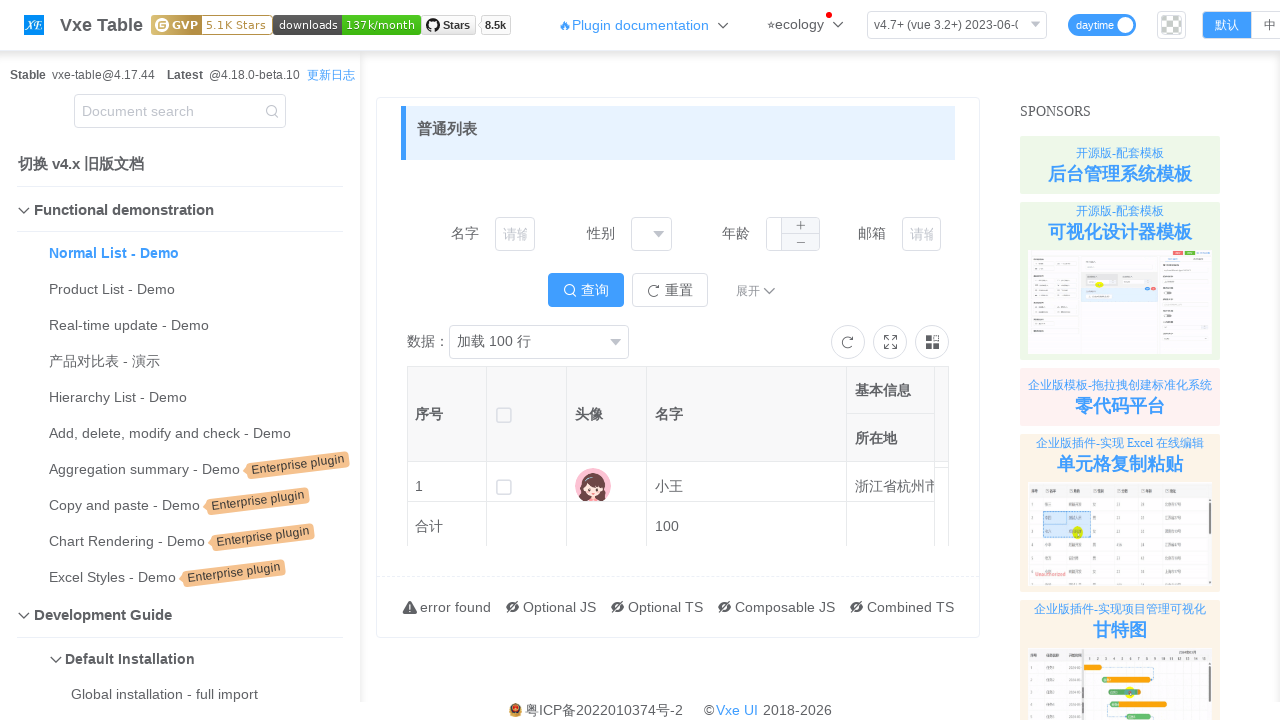

--- FILE ---
content_type: text/html
request_url: https://vxetable.cn/
body_size: 1737
content:
<!doctype html><html lang=""><head><meta charset="utf-8" data-time="2026-01-21 14:51:15"><meta http-equiv="Cache-Control" content="no-cache, no-store, must-revalidate"><meta http-equiv="X-UA-Compatible" content="IE=edge,chrome=1"><link rel="icon" href="https://vxetable.cn/favicon.ico"><title>Vxe Table v4</title><link rel="stylesheet" href="https://vxeui.com/umd/highlightjs@11.7.0/atom-one-dark.css"><script type="module" crossorigin src="/v4/static/index-BWBjRDT_.js"></script><link rel="stylesheet" crossorigin href="/v4/static/index-3oGPUfKG.css"><script data-mode="hash" type="text/javascript" charset="UTF-8" src="https://cdn.wwads.cn/js/makemoney.js" async></script><script>var e,c;e="",-1<(c=location.hostname).indexOf("vxetable.cn")?e="1eb3cea61a6e722c5e3dd0114830306c":-1<c.indexOf("vxeui.com")&&(e="d7f93b6aca1d7ac7711f6c21b897a62c"),e&&((c=document.createElement("script")).src="https://hm.baidu.com/hm.js?"+e,(e=document.getElementsByTagName("script")[0]).parentNode.insertBefore(c,e));</script></head><body><div id="app"></div><script src="https://vxeui.com/umd/highlightjs@11.7.0/highlight.min.js"></script><script src="https://vxeui.com/umd/axios@1.7.2/dist/axios.min.js"></script><script src="https://vxeui.com/umd/tinycolor2@1.6.0/dist/tinycolor-min.js"></script><script>(function(){var t=document.getElementById("b0kwmyqd8rf7cxht23"),i=(t||((t=document.createElement("div")).id="b0kwmyqd8rf7cxht23",t.style="position: fixed !important;right: 20px !important;top: 100px !important;width: 240px !important;padding: 0 !important;margin: 0 !important;z-index: 99 !important;display: block !important;text-align: left !important;",document.body.appendChild(t)),document.createElement("div"));i.id="jotmsbr8qvx20nef",t.appendChild(i);})()</script><script>(function(){setTimeout(function(){var t="",a="",i=location.hostname,n="vxeui.com",o="vxetable.cn";if(-1<i.indexOf(o)?(t="https://"+o,a="vxetable"):-1<i.indexOf(n)&&(t="https://"+n,a="vxeui"),a){var r=!0;try{r=["zh-CN","zh-HK","zh-MO","zh-TW"].includes(localStorage.getItem("VXE_DOCS_LANGUAGE")||navigator.language)}catch(t){}var e=t+"/#/start/joinSponsor";fetch("https://api.vxeui.com/storeapi/api/pub/"+a+"/sponsors",{method:"GET"}).then(t=>t.json()).then(t=>{var a=[];try{a=JSON.parse(decodeURIComponent(atob(t.result.join(""))))}catch(t){}t=document.getElementById("jotmsbr8qvx20nef");t.style="display: block !important;",a&&t&&(a.length<5&&a.push(null),t.innerHTML=['<div style="display: block !important;padding:4px 0 8px 0 !important;font-size: 14px !important;">',r?"赞助商":"SPONSORS","</div>",'<div style="display: block !important;">',a.map(function(t){var a,i=t.height||"100px",n=t.width||"200px";return(t?(a=Object.assign({},t.style),t.img?['<a href="'+(t?t.url:"")+'" style="display: block !important;margin:8px 0 !important;width:'+n+" !important;max-height:"+i+" !important;text-align: center !important;border-radius: 2px !important;cursor: pointer !important;"+(a.a||"")+'" target="_blank">','<img src="'+t.img+'" alt="" style="display: inline-block !important;max-width:100% !important;max-height:100% !important;vertical-align: middle !important;'+(a.img||"")+'">',"</a>"]:['<a href="'+(t?t.url:"")+'" style="display: block !important;margin:8px 0 !important;width:'+n+" !important;max-height:"+i+" !important;text-align: center !important;border-radius: 2px !important;cursor: pointer !important;"+(a.a||"")+'" target="_blank">','<span style="display: block !important;font-size: 15px !important;'+(a.span||"")+'">',t.title||"","</span>","</a>"]):['<a href="'+e+'" style="display: block !important;margin:8px 0 !important;width:'+n+" !important;max-height:"+i+' !important;text-align: center !important;background-color: var(--vxe-ui-status-info-tinge-color, rgba(0, 0, 0, 0.05)) !important;border-radius: 2px !important;cursor: pointer !important;" >','<span style="display: block !important;font-size: 13px !important;padding: 8px 0 !important;">',r?"点击成为赞助商":"Click become a Sponsor","</span>","</a>"]).join("")}).join(""),"</div>"].join(""))})}},Math.min(3e3,300+Math.ceil(1e3*Math.random())));})()</script><script>(function(){var t,i="",e=location.hostname;-1<e.indexOf("vxetable.cn")?i="214":-1<e.indexOf("vxeui.com")&&(i="344"),i&&((e=document.getElementById("b0kwmyqd8rf7cxht23"))||((e=document.createElement("div")).id="b0kwmyqd8rf7cxht23",e.style="position: fixed !important;right: 20px !important;top: 100px !important;width: 240px !important;padding: 0 !important;margin: 0 !important;z-index: 99 !important;display: block !important;text-align: left !important;",document.body.appendChild(e)),(t=document.createElement("div")).className="wwads-cn wwads-vertical",t.setAttribute("data-id",i),t.style="max-width: 200px !important;;visibility: visible !important;display: block !important;",e.appendChild(t));})()</script></body></html>

--- FILE ---
content_type: text/css
request_url: https://vxetable.cn/v4/static/index-3oGPUfKG.css
body_size: 93774
content:
@charset "UTF-8";.page-header[data-v-f0ec7650]{display:flex;flex-direction:row;align-items:center;min-height:50px;border-bottom:1px solid var(--vxe-ui-docs-layout-border-color)}.page-header .header-left[data-v-f0ec7650],.page-header .header-right[data-v-f0ec7650]{display:flex;flex-direction:row;align-items:center;flex-shrink:0}.page-header .header-right[data-v-f0ec7650]{padding:0 16px}.page-header .header-middle[data-v-f0ec7650]{flex-grow:1}.page-header .system-menu-btn[data-v-f0ec7650],.page-header .switch-theme[data-v-f0ec7650],.page-header .switch-primary-color[data-v-f0ec7650],.page-header .switch-size[data-v-f0ec7650],.page-header .switch-lang-btn[data-v-f0ec7650],.page-header .switch-lang[data-v-f0ec7650],.page-header .switch-version[data-v-f0ec7650],.page-header .free-donation[data-v-f0ec7650],.page-header .plugin-shopping[data-v-f0ec7650],.page-header .git-btn[data-v-f0ec7650]{flex-shrink:0;margin-right:16px}.page-header .git-btn[data-v-f0ec7650]{font-size:1.4em;margin-right:8px}.page-header .plugin-shopping[data-v-f0ec7650]{position:relative;color:#333;padding:2px 15px;border-radius:15px;background-color:#f6ca9d;-webkit-user-select:none;user-select:none;text-decoration:none}.page-header .plugin-shopping[data-v-f0ec7650]:hover{text-decoration:underline}.page-header .plugin-shopping.unread[data-v-f0ec7650]:after{content:"";position:absolute;top:2px;right:8px;width:6px;height:6px;border-radius:50%;background-color:red}.header-left[data-v-f0ec7650]{padding:0 16px}.header-left .logo[data-v-f0ec7650]{text-decoration:none;color:var(--vxe-ui-docs-font-color);font-weight:700;font-size:18px;padding:0 8px;cursor:pointer}.header-left .logo img[data-v-f0ec7650]{height:20px;margin-right:16px}.header-left .logo img[data-v-f0ec7650],.header-left .logo span[data-v-f0ec7650]{display:inline-block;vertical-align:middle}.switch-lang-item[data-v-f0ec7650]{display:flex;flex-direction:row;width:120px}.switch-lang-name[data-v-f0ec7650]{flex-grow:1;overflow:hidden;text-overflow:ellipsis;white-space:nowrap}.switch-lang-icon[data-v-f0ec7650]{flex-shrink:0}.switch-lang-icon .github[data-v-f0ec7650],.switch-lang-icon .gitee[data-v-f0ec7650]{margin-left:.5em}.switch-lang-icon .github[data-v-f0ec7650]{color:var(--vxe-ui-font-color)}.switch-lang-icon .gitee[data-v-f0ec7650]{color:var(--vxe-ui-status-error-color)}.system-menu-btn-text[data-v-f0ec7650]{display:inline-block;position:relative;padding:4px 8px}.system-menu-btn-text.unread[data-v-f0ec7650]:after{content:"";position:absolute;right:0;top:0;width:6px;height:6px;border-radius:6px;background-color:red}.system-menu-btn-icon[data-v-f0ec7650]{font-size:12px}.system-menu-wrapper[data-v-f0ec7650]{padding:8px 0;margin:0;list-style:none;width:360px;border:1px solid var(--vxe-ui-docs-layout-border-color)}.system-menu-wrapper>li[data-v-f0ec7650]{position:relative;line-height:28px;padding:0 16px;font-size:14px}.system-menu-wrapper>li .enterprise[data-v-f0ec7650]{display:inline-block;height:22px;line-height:22px;background-color:#f6ca9d;border-radius:10px;font-size:12px;padding:0 8px;color:#606266;transform:scale(.8)}.plugin-app-wrapper[data-v-f0ec7650]{padding:8px 0;margin:0;list-style:none;width:180px;border:1px solid var(--vxe-ui-docs-layout-border-color)}.plugin-app-wrapper>li[data-v-f0ec7650]{position:relative;line-height:28px;padding:0 16px;font-size:14px}.plugin-app-wrapper>li .enterprise[data-v-f0ec7650]{display:inline-block;height:22px;line-height:22px;background-color:#f6ca9d;border-radius:10px;font-size:12px;padding:0 8px;color:#606266;transform:scale(.8)}.version-list[data-v-55785b82]{font-size:12px;margin-bottom:10px}.version-list .version-title[data-v-55785b82]{font-weight:700;margin:0 6px}.version-list .stable-select[data-v-55785b82]{width:85px}.version-list .latest-select[data-v-55785b82]{width:136px}.page-aside .nav-top{position:sticky;top:0;left:0;padding:16px 0;text-align:center;background-color:var(--vxe-ui-docs-layout-background-color);box-shadow:inset 0 12px 8px -8px #0000001f;z-index:3}.page-aside .search-input{width:100%}.page-aside .nav-item{position:relative;-webkit-user-select:none;user-select:none}.page-aside .nav-name{position:relative;overflow:hidden;text-overflow:ellipsis;white-space:nowrap}.page-aside .nav-name span{display:inline-block}.page-aside .nav-link-icon{font-size:13px;margin-right:.3em;transition:transform .2s ease-in-out}.page-aside .nav-item-link{display:block;overflow:hidden;text-overflow:ellipsis;white-space:nowrap}.page-aside .nav-item-link.router-link-exact-active{color:var(--vxe-ui-docs-primary-color);font-weight:700}.page-aside .nav-item-enterprise-icon,.page-aside .nav-item-plugin-icon,.page-aside .nav-item-template-icon,.page-aside .nav-item-process-icon{position:absolute;top:.2em;font-size:12px;line-height:15px;height:16px;padding:0 5px;border-radius:4px;transform:rotate(-7deg) translate(6px,4px)}.page-aside .nav-item-enterprise-icon:after,.page-aside .nav-item-plugin-icon:after,.page-aside .nav-item-template-icon:after,.page-aside .nav-item-process-icon:after{content:"";position:absolute;left:-9px;bottom:4px;border:5px solid transparent}.page-aside .nav-item-enterprise-icon{color:#333;background-color:#f5c28f}.page-aside .nav-item-enterprise-icon:after{border-right-color:#f5c28f}.page-aside .nav-item-plugin-icon,.page-aside .nav-item-template-icon{color:#efebeb;background-color:#3eb910}.page-aside .nav-item-plugin-icon:after,.page-aside .nav-item-template-icon:after{border-right-color:#3eb910}.page-aside .nav-item-process-icon{color:#fff;background-color:#f7d3d3}.page-aside .nav-item-process-icon:after{border-right-color:#f7d3d3}.page-aside .nav-item>.nav-subs{display:none}.page-aside .nav-item.is-expand>.nav-name .nav-link-icon{transform:rotate(90deg)}.page-aside .nav-item.is-expand>.nav-name .vxe-text--prefix-icon{transform:rotate(90deg)}.page-aside .nav-item.is-expand>.nav-subs{display:block}.page-aside .nav-item .vxe-text--prefix-icon{display:inline-block;font-size:12px;margin-right:.3em;transition:transform .2s ease-in-out}.page-aside .nav-item .nav-item-text{cursor:pointer}.page-aside .nav-item .nav-item-text:hover{color:var(--vxe-ui-docs-primary-color)}.page-aside .nav-level1>.nav-name{padding:0 1.2em .4em;line-height:40px;cursor:pointer}.page-aside .nav-level1>.nav-name:after{content:"";position:absolute;bottom:.2em;left:1.2em;width:calc(100% - 2.4em);border-bottom:1px solid var(--vxe-ui-docs-layout-border-color)}.page-aside .nav-level1>.nav-name .nav-item-text,.page-aside .nav-level1>.nav-name .nav-item-link{font-size:15px;font-weight:700}.page-aside .nav-level2>.nav-name{line-height:36px;padding-left:3.4em}.page-aside .nav-level2>.nav-name .nav-item-text,.page-aside .nav-level2>.nav-name .nav-item-link{font-size:14px}.page-aside .nav-level2 .nav-item-text{color:var(--vxe-ui-docs-layout-menu-color);font-weight:700}.page-aside .nav-level3>.nav-name{line-height:32px;padding-left:5em}.page-aside .nav-level3>.nav-name .nav-item-text,.page-aside .nav-level3>.nav-name .nav-item-link{font-size:14px}.page-aside .nav-level4>.nav-name{line-height:28px;padding-left:7.4em}.page-aside .nav-level4>.nav-name .nav-item-text,.page-aside .nav-level4>.nav-name .nav-item-link{font-size:14px}.page-aside .nav-level5>.nav-name{line-height:28px;padding-left:9em}.page-aside .nav-level5>.nav-name .nav-item-text,.page-aside .nav-level5>.nav-name .nav-item-link{font-size:14px}.vxe-layout-aside.is--collapse .page-aside{visibility:hidden}.nav-search-wrapper{max-height:70vh;width:600px;padding:32px;overflow:auto;border-radius:4px;font-size:18px;border:1px solid var(--vxe-ui-docs-layout-border-color);background-color:var(--vxe-ui-docs-layout-background-color);box-shadow:0 0 6px 2px #0000001a}.nav-search-empty{padding:40px 16px;text-align:center;font-size:18px;word-break:break-all}.page-footer{width:calc(100% - 300px);text-align:center}.app-container .layout-content-container{position:relative;min-width:800px;box-shadow:inset 0 4px 8px #0000001f}.app-container .layout-body>.vxe-layout-body--inner{position:relative;padding:16px 300px 16px 16px}.app-container .layout-aside>.vxe-layout-aside--inner{overflow-y:scroll}.app-container .app-container.docs-api .layout-body{height:100%}.app-container .app-container.docs-api .layout-footer{display:none}.app-container .oper-wrapper{position:absolute;top:46vh;width:16px}.app-container .oper-wrapper .oper-btn{height:60px;-webkit-user-select:none;user-select:none;padding:0;margin:0;cursor:pointer;border:1px solid var(--vxe-ui-docs-layout-border-color);background:var(--vxe-ui-docs-layout-background-color);z-index:19}.app-container .oper-wrapper .oper-btn:active{outline:0}.app-container .oper-wrapper .oper-btn.type--button{padding:0}.fd-top[data-v-245a0f02]{text-align:right;padding:8px 0 16px}.fd-top .vxe-link[data-v-245a0f02]{margin-right:8px}.sponsor-title[data-v-2156e1da]{font-size:18px;font-weight:700}.sponsor-desc[data-v-2156e1da]{font-size:15px;margin-top:5px}[data-v-9325297e] .example-preview-body .vxe-image{max-height:800px}[data-vxe-ui-theme=light]{--vxe-ui-docs-primary-color: var(--vxe-ui-font-primary-color);--vxe-ui-docs-font-color: #606266;--vxe-ui-docs-layout-border-color: #ecf0f7;--vxe-ui-docs-layout-background-color: #ffffff;--vxe-ui-docs-layout-menu-color: #606266}[data-vxe-ui-theme=dark]{--vxe-ui-docs-primary-color: var(--vxe-ui-font-primary-color);--vxe-ui-docs-font-color: #a0a3a7;--vxe-ui-docs-layout-border-color: #3e3f40;--vxe-ui-docs-layout-background-color: #121212;--vxe-ui-docs-layout-menu-color: #abafb3}body,div,dl,dt,dd,ul,ol,li,h1,h2,h3,h4,h5,h6,pre,code,form,fieldset,legend,input,textarea,p,blockquote,th,td,hr,button,article,aside,details,figcaption,figure,footer,header,hgroup,menu,nav,section{margin:0;padding:0}ul,ol{list-style:none}img{vertical-align:middle;border-style:none}p+p{margin-top:8px}html,body,#app{height:100%;overflow:hidden;font-size:14px}html [qingmingjie],body [qingmingjie]{filter:grayscale(1)}body{color:var(--vxe-ui-docs-font-color);background:#f3f5f8}.red{color:red}.green{color:green}.orange{color:orange}.bold{font-weight:700}.docs-title{margin:8px 0 32px}.keyword-lighten{background-color:#ff0}.about-to-stop{color:orange}.due-to-stop{color:red;text-decoration:line-through}.demo-page-wrapper{height:calc(100vh - 380px);max-width:1800px;overflow:hidden}.code-light{margin:30px 0;border:1px solid var(--vxe-ui-docs-layout-border-color);border-radius:4px}.code-light ::v-deep(.tip){margin:0}.example-tip{padding:8px 24px}.example-use{padding:0 24px}.example-demo,.example-describe{margin:30px}.example-btns{display:flex;align-items:center;justify-content:center;height:60px;border-top:1px dashed var(--vxe-ui-docs-layout-border-color)}.example-btns .example-btn{min-width:100px}.example-code-wrapper{padding:0 30px;margin:0}.example-code-wrapper pre{display:flex;margin:0;padding:0 0 30px}.example-code-wrapper pre code{flex-grow:1}.example-code-item{display:block;position:relative}.example-code-file{position:relative;line-height:28px;margin:6px 0}.example-code-file.is-expand .example-code-file-icon{transform:rotate(90deg)}.example-code-file .example-code-file-icon{display:inline-block;transition:transform .2s ease-in-out;margin-right:8px}.example-code-file .example-copy-btn{position:absolute;right:0;bottom:0}.example-use-header{line-height:2em;font-size:1.4em;cursor:pointer}.example-use-header .example-use-icon,.example-use-header .example-use-title{display:inline-block;vertical-align:middle;-webkit-user-select:none;user-select:none}.example-use-header .example-use-icon{transition:transform .2s ease-in-out}.example-use-header .example-use-title{padding-left:10px}.example-use-header.active .example-use-icon{transform:rotate(90deg)}.example-use-body{padding:20px 64px 0}.example-use-body>img{max-width:100%;max-height:300px}.example-preview-header{line-height:2em;font-size:1.4em;cursor:pointer}.example-preview-header .example-preview-icon,.example-preview-header .example-preview-title{display:inline-block;vertical-align:middle;-webkit-user-select:none;user-select:none}.example-preview-header .example-preview-icon{transition:transform .2s ease-in-out}.example-preview-header .example-preview-title{padding-left:10px}.example-preview-header.active .example-preview-icon{transform:rotate(90deg)}.example-preview-body{padding:20px 64px 0;text-align:center}.example-preview-body>img{max-width:100%;max-height:300px}.example-install{padding:8px 24px}.example-install-header{cursor:pointer;margin:30px 0 .8em;padding-bottom:.7em;border-bottom:1px solid var(--vxe-ui-docs-layout-border-color)}.example-install-header .example-install-icon,.example-install-header .example-install-title{display:inline-block;vertical-align:middle;-webkit-user-select:none;user-select:none}.example-install-header .example-install-icon{transition:transform .2s ease-in-out}.example-install-header .example-install-title{padding-left:10px}.example-install-header.active .example-install-icon{transform:rotate(90deg)}.example-install-body{padding:20px 64px 0}.example-install-body>img{max-width:100%;max-height:300px}.def-tmpl[data-v-be2ad393]{display:none}.pi-header[data-v-eb54e4a1]{cursor:pointer}.pi-header .pi-icon[data-v-eb54e4a1],.pi-header .pi-title[data-v-eb54e4a1]{display:inline-block;vertical-align:middle;-webkit-user-select:none;user-select:none}.pi-header .pi-icon[data-v-eb54e4a1]{transition:transform .2s ease-in-out}.pi-header .pi-title[data-v-eb54e4a1]{padding-left:10px}.pi-header.active .pi-icon[data-v-eb54e4a1]{transform:rotate(90deg)}.pi-body[data-v-eb54e4a1]{padding-left:64px}:root{--vxe-ui-font-family:-apple-system,BlinkMacSystemFont,Segoe UI,PingFang SC,Hiragino Sans GB,Microsoft YaHei,Helvetica Neue,Helvetica,Arial,sans-serif,Apple Color Emoji,Segoe UI Emoji,Segoe UI Symbol;--vxe-ui-font-size-large:15px;--vxe-ui-font-size-default:14px;--vxe-ui-font-size-medium:14px;--vxe-ui-font-size-small:13px;--vxe-ui-font-size-mini:12px;--vxe-ui-font-secondary-color:#909399;--vxe-ui-font-placeholder-color:#a8abb2;--vxe-ui-base-border-radius:4px;--vxe-ui-base-margin-gap-default:8px;--vxe-ui-base-margin-gap-medium:7px;--vxe-ui-base-margin-gap-small:6px;--vxe-ui-base-margin-gap-mini:5px;--vxe-ui-layout-padding-qtr:2px;--vxe-ui-layout-padding-half:4px;--vxe-ui-layout-padding-default:8px;--vxe-ui-layout-padding-double:16px;--vxe-ui-layout-padding-threefold:24px;--vxe-ui-layout-aside-default-width:300px;--vxe-ui-layout-aside-collapse-width:60px;--vxe-ui-menu-item-height-default:44px;--vxe-ui-menu-item-height-medium:40px;--vxe-ui-menu-item-height-small:36px;--vxe-ui-menu-item-height-mini:32px;--vxe-ui-menu-icon-width:1.5em;--vxe-ui-button-max-width:500px;--vxe-ui-button-height-default:34px;--vxe-ui-button-height-medium:32px;--vxe-ui-button-height-small:30px;--vxe-ui-button-height-mini:28px;--vxe-ui-button-round-border-radius-default:17px;--vxe-ui-button-round-border-radius-medium:16px;--vxe-ui-button-round-border-radius-small:15px;--vxe-ui-button-round-border-radius-mini:14px;--vxe-ui-input-disabled-color:#dcdfe6;--vxe-ui-input-number-disabled-color:#e4e7ed;--vxe-ui-input-date-festival-color:#abaaaa;--vxe-ui-input-date-festival-important-color:var(--vxe-ui-font-primary-color);--vxe-ui-input-date-notice-background-color:red;--vxe-ui-input-date-picker-hover-background-color:#f2f6fc;--vxe-ui-input-date-picker-selected-color:#fff;--vxe-ui-input-date-time-confirm-button-color:#fff;--vxe-ui-input-date-picker-festival-selected-color:var(--vxe-ui-input-date-picker-selected-color);--vxe-ui-input-date-picker-notice-selected-background-color:var(--vxe-ui-input-date-picker-selected-color);--vxe-ui-input-date-extra-color:#67c23a;--vxe-ui-input-date-extra-important-color:#fd2222;--vxe-ui-input-date-title-height-default:30px;--vxe-ui-input-date-title-height-medium:29px;--vxe-ui-input-date-title-height-small:28px;--vxe-ui-input-date-title-height-mini:26px;--vxe-ui-input-date-time-week-row-height-default:38px;--vxe-ui-input-date-time-week-row-height-medium:36px;--vxe-ui-input-date-time-week-row-height-small:34px;--vxe-ui-input-date-time-week-row-height-mini:32px;--vxe-ui-input-date-month-year-row-height-default:48px;--vxe-ui-input-date-month-year-row-height-medium:46px;--vxe-ui-input-date-month-year-row-height-small:44px;--vxe-ui-input-date-month-year-row-height-mini:42px;--vxe-ui-input-date-quarter-row-height-default:60px;--vxe-ui-input-date-quarter-row-height-medium:58px;--vxe-ui-input-date-quarter-row-height-small:56px;--vxe-ui-input-date-quarter-row-height-mini:54px;--vxe-ui-input-height-default:var(--vxe-ui-button-height-default);--vxe-ui-input-height-medium:var(--vxe-ui-button-height-medium);--vxe-ui-input-height-small:var(--vxe-ui-button-height-small);--vxe-ui-input-height-mini:var(--vxe-ui-button-height-mini);--vxe-ui-input-count-color:#999;--vxe-ui-input-count-error-color:var(--vxe-ui-status-error-color);--vxe-ui-anchor-link-color:var(--vxe-ui-font-secondary-color);--vxe-ui-anchor-link-active-color:var(--vxe-ui-font-primary-color);--vxe-ui-breadcrumb-color:var(--vxe-ui-font-secondary-color);--vxe-ui-breadcrumb-current-item-color:var(--vxe-ui-font-color);--vxe-ui-loading-color:var(--vxe-ui-font-primary-color);--vxe-ui-tooltip-dark-color:#fff;--vxe-ui-tooltip-dark-background-color:#303133;--vxe-ui-form-item-min-height-default:56px;--vxe-ui-form-item-min-height-medium:52px;--vxe-ui-form-item-min-height-small:48px;--vxe-ui-form-item-min-height-mini:44px;--vxe-ui-form-validate-error-color:var(--vxe-ui-status-error-color);--vxe-ui-form-item-padding-default:8px;--vxe-ui-form-item-padding-medium:7px;--vxe-ui-form-item-padding-small:6px;--vxe-ui-form-item-padding-mini:5px;--vxe-ui-form-validate-error-background-color:inherit;--vxe-ui-form-validate-error-theme-normal-background-color:var(--vxe-ui-layout-background-color);--vxe-ui-form-validate-error-item-background-color:hsla(0,87%,69%,.1);--vxe-ui-form-design-widget-item-font-size:.9em;--vxe-ui-checkbox-font-size-default:15px;--vxe-ui-checkbox-font-size-medium:14px;--vxe-ui-checkbox-font-size-small:13px;--vxe-ui-checkbox-font-size-mini:12px;--vxe-ui-checkbox-checked-width:.32em;--vxe-ui-checkbox-checked-height:.64em;--vxe-ui-checkbox-indeterminate-width:.6em;--vxe-ui-checkbox-indeterminate-height:2px;--vxe-ui-checkbox-border-width:2px;--vxe-ui-checkbox-border-radius:2px;--vxe-ui-checkbox-icon-background-color:#fff;--vxe-ui-checkbox-checked-icon-border-color:#fff;--vxe-ui-checkbox-indeterminate-icon-background-color:#fff;--vxe-ui-radio-font-size-default:15px;--vxe-ui-radio-font-size-medium:14px;--vxe-ui-radio-font-size-small:13px;--vxe-ui-radio-font-size-mini:12px;--vxe-ui-radio-border-width:.32em;--vxe-ui-radio-icon-background-color:#fff;--vxe-ui-radio-checked-icon-background-color:#fff;--vxe-ui-radio-indeterminate-icon-background-color:#fff;--vxe-ui-select-option-height-default:30px;--vxe-ui-select-option-height-medium:28px;--vxe-ui-select-option-height-small:26px;--vxe-ui-select-option-height-mini:24px;--vxe-ui-select-empty-color:#c0c4cc;--vxe-ui-select-title-color:#909399;--vxe-ui-pulldown-option-height-default:var(--vxe-ui-select-option-height-default);--vxe-ui-pulldown-option-height-medium:var(--vxe-ui-select-option-height-medium);--vxe-ui-pulldown-option-height-small:var(--vxe-ui-select-option-height-small);--vxe-ui-pulldown-option-height-mini:var(--vxe-ui-select-option-height-mini);--vxe-ui-switch-font-color:#fff;--vxe-ui-switch-icon-background-color:#fff;--vxe-ui-switch-open-background-color:var(--vxe-ui-font-primary-color);--vxe-ui-switch-disabled-background-color:rgba(0,0,0,.15);--vxe-ui-upload-file-button-border-style:dashed;--vxe-ui-upload-image-button-border-style:dashed;--vxe-ui-upload-image-wh-default:120px;--vxe-ui-upload-image-wh-medium:104px;--vxe-ui-upload-image-wh-small:88px;--vxe-ui-upload-image-wh-mini:72px;--vxe-ui-card-padding-default:12px;--vxe-ui-card-padding-medium:10px;--vxe-ui-card-padding-small:8px;--vxe-ui-card-padding-mini:6px;--vxe-ui-tree-node-height:2em;--vxe-ui-tree-node-line-color:#909399;--vxe-ui-tree-node-line-style:dotted;--vxe-ui-tree-node-line-width:1px;--vxe-ui-tabs-header-height-default:40px;--vxe-ui-tabs-header-height-medium:38px;--vxe-ui-tabs-header-height-small:36px;--vxe-ui-tabs-header-height-mini:32px;--vxe-ui-calendar-hover-background-color:#f2f6fc;--vxe-ui-calendar-selected-color:#fff;--vxe-ui-calendar-festival-selected-color:var(--vxe-ui-calendar-selected-color);--vxe-ui-calendar-notice-selected-background-color:var(--vxe-ui-calendar-selected-color);--vxe-ui-splitter-handle-bar-horizontal-width:.68em;--vxe-ui-splitter-handle-bar-horizontal-height:3.2em;--vxe-ui-splitter-handle-bar-vertical-width:var(--vxe-ui-splitter-handle-bar-horizontal-height);--vxe-ui-splitter-handle-bar-vertical-height:var(--vxe-ui-splitter-handle-bar-horizontal-width);--vxe-ui-splitter-resizable-line-color:#d9dddf;--vxe-ui-splitter-resizable-drag-line-color:var(--vxe-ui-font-primary-color);--vxe-ui-segmented-item-background-color:rgba(0,0,0,.05);--vxe-ui-segmented-item-hover-background-color:rgba(0,0,0,.06);--vxe-ui-context-menu-option-height:2em;--vxe-ui-backtop-right:2em;--vxe-ui-backtop-bottom:2em}[data-vxe-ui-theme=light]{--vxe-ui-font-color:#606266;--vxe-ui-font-tinge-color:#d4d5d7;--vxe-ui-font-lighten-color:#797b80;--vxe-ui-font-darken-color:#47494c;--vxe-ui-font-disabled-color:#bfbfbf;--vxe-ui-font-primary-color:#409eff;--vxe-ui-font-primary-hover-color:#f5f7fa;--vxe-ui-font-primary-tinge-color:#e8f3ff;--vxe-ui-font-primary-lighten-color:#73b8ff;--vxe-ui-font-primary-darken-color:#0d84ff;--vxe-ui-font-primary-disabled-color:#a6d2ff;--vxe-ui-status-success-color:#67c23a;--vxe-ui-status-info-color:#909399;--vxe-ui-status-warning-color:#e6a23c;--vxe-ui-status-danger-color:#f56c6c;--vxe-ui-status-error-color:#f56c6c;--vxe-ui-status-success-tinge-color:#eef8e9;--vxe-ui-status-info-tinge-color:#f5f5f6;--vxe-ui-status-warning-tinge-color:#fcf4e8;--vxe-ui-status-danger-tinge-color:var(--vxe-ui-status-error-tinge-color);--vxe-ui-status-error-tinge-color:#fef2f2;--vxe-ui-status-success-lighten-color:#85cf60;--vxe-ui-status-info-lighten-color:#abadb1;--vxe-ui-status-warning-lighten-color:#ecb869;--vxe-ui-status-danger-lighten-color:var(--vxe-ui-status-error-lighten-color);--vxe-ui-status-error-lighten-color:#f89c9c;--vxe-ui-status-success-darken-color:#529b2e;--vxe-ui-status-info-darken-color:#767980;--vxe-ui-status-warning-darken-color:#d48a1b;--vxe-ui-status-danger-darken-color:var(--vxe-ui-status-error-darken-color);--vxe-ui-status-error-darken-color:#f56c6c;--vxe-ui-status-success-disabled-color:#a3db87;--vxe-ui-status-info-disabled-color:#c5c7ca;--vxe-ui-status-warning-disabled-color:#f2cd96;--vxe-ui-status-danger-disabled-color:var(--vxe-ui-status-error-disabled-color);--vxe-ui-status-error-disabled-color:#f5a8a8;--vxe-ui-base-popup-border-color:#dadce0;--vxe-ui-base-popup-box-shadow:0 0 10px 0 rgba(0,0,0,.16);--vxe-ui-base-drag-background-color:#dde9fd;--vxe-ui-base-active-background-color:#e6f4ff;--vxe-ui-base-hover-background-color:rgba(0,0,0,.04);--vxe-ui-layout-background-color:#fff;--vxe-ui-input-border-color:#dcdfe6;--vxe-ui-input-placeholder-color:#c0c4cc;--vxe-ui-input-disabled-background-color:#f3f3f3;--vxe-ui-number-input-control-button-color:#f5f7fa;--vxe-ui-modal-header-background-color:#f8f8f8;--vxe-ui-tabs-card-header-background-color:#f5f7fa;--vxe-ui-tabs-close-hover-background-color:rgba(0,0,0,.1);--vxe-ui-tabs-bar-scrolling-box-shadow-color:rgba(0,0,0,.12);--vxe-ui-menu-item-hover-color:#409eff;--vxe-ui-menu-collapse-wrapper-box-shadow:var(--vxe-ui-base-popup-box-shadow);--vxe-ui-loading-background-color:hsla(0,0%,100%,.5);--vxe-ui-form-title-background-color:#f8f8f9;--vxe-ui-form-border-color:#e8eaec;--vxe-ui-form-design-widget-hover-background-color:var(--vxe-ui-base-hover-background-color);--vxe-ui-form-design-sub-widget-hover-background-color:rgba(0,0,0,.05);--vxe-ui-list-design-table-border-color:#e8eaec;--vxe-ui-list-design-table-header-background-color:#f8f8f9;--vxe-ui-switch-close-background-color:rgba(0,0,0,.35);--vxe-ui-upload-drag-over-background-color:rgba(255,255,200,.8);--vxe-ui-tree-node-hover-background-color:#f5f7fa;--vxe-ui-tree-node-radio-checked-background-color:#fff3e0;--vxe-ui-tree-node-hover-radio-checked-background-color:#ffebbc;--vxe-ui-tree-node-checkbox-checked-background-color:#fff3e0;--vxe-ui-tree-node-hover-checkbox-checked-background-color:#ffebbc;--vxe-ui-tree-node-current-background-color:#e6f7ff;--vxe-ui-tree-node-hover-current-background-color:#d7effb;--vxe-ui-tree-drag-over-background-color:rgba(255,255,200,.3);--vxe-ui-rate-item-color:#f7ba2a;--vxe-ui-splitter-handle-button-background-color:#8b8b8b;--vxe-ui-splitter-handle-bar-background-color:#e2e2e3;--vxe-ui-splitter-handle-bar-hover-background-color:#d8d8d8}[data-vxe-ui-theme=dark]{color-scheme:dark;--vxe-ui-font-color:#a0a3a7;--vxe-ui-font-tinge-color:#33353b;--vxe-ui-font-lighten-color:#797b80;--vxe-ui-font-darken-color:#47494c;--vxe-ui-font-disabled-color:#464646;--vxe-ui-font-primary-color:#409eff;--vxe-ui-font-primary-hover-color:#202326;--vxe-ui-font-primary-tinge-color:#3a4653;--vxe-ui-font-primary-lighten-color:#73b8ff;--vxe-ui-font-primary-darken-color:#0d84ff;--vxe-ui-font-primary-disabled-color:#a6d2ff;--vxe-ui-status-success-color:#67c23a;--vxe-ui-status-info-color:#909399;--vxe-ui-status-warning-color:#e6a23c;--vxe-ui-status-danger-color:#f56c6c;--vxe-ui-status-error-color:#f56c6c;--vxe-ui-status-success-tinge-color:#33412f;--vxe-ui-status-info-tinge-color:#38383b;--vxe-ui-status-warning-tinge-color:#332c22;--vxe-ui-status-danger-tinge-color:var(--vxe-ui-status-error-tinge-color);--vxe-ui-status-error-tinge-color:#372525;--vxe-ui-status-success-lighten-color:#85cf60;--vxe-ui-status-info-lighten-color:#abadb1;--vxe-ui-status-warning-lighten-color:#ecb869;--vxe-ui-status-danger-lighten-color:var(--vxe-ui-status-error-lighten-color);--vxe-ui-status-error-lighten-color:#f89c9c;--vxe-ui-status-success-darken-color:#529b2e;--vxe-ui-status-info-darken-color:#767980;--vxe-ui-status-warning-darken-color:#d48a1b;--vxe-ui-status-danger-darken-color:var(--vxe-ui-status-error-darken-color);--vxe-ui-status-error-darken-color:#f56c6c;--vxe-ui-status-success-disabled-color:#a3db87;--vxe-ui-status-info-disabled-color:#c5c7ca;--vxe-ui-status-warning-disabled-color:#f2cd96;--vxe-ui-status-danger-disabled-color:var(--vxe-ui-status-error-disabled-color);--vxe-ui-status-error-disabled-color:#f5a8a8;--vxe-ui-base-popup-border-color:#424242;--vxe-ui-base-popup-box-shadow:0px 12px 30px 8px rgba(0,0,0,.5);--vxe-ui-base-drag-background-color:#2e3741;--vxe-ui-base-active-background-color:#18222c;--vxe-ui-base-hover-background-color:#191a1c;--vxe-ui-layout-background-color:#121212;--vxe-ui-input-border-color:#424242;--vxe-ui-input-placeholder-color:#3c3d3e;--vxe-ui-input-disabled-background-color:#262727;--vxe-ui-number-input-control-button-color:#262727;--vxe-ui-modal-header-background-color:var(--vxe-ui-layout-background-color);--vxe-ui-tabs-card-header-background-color:#1d1e1f;--vxe-ui-tabs-close-hover-background-color:rgba(48,48,0,.8);--vxe-ui-tabs-bar-scrolling-box-shadow-color:rgba(0,0,0,.8);--vxe-ui-menu-item-hover-color:var(--vxe-ui-font-primary-color);--vxe-ui-menu-collapse-wrapper-box-shadow:var(--vxe-ui-base-popup-box-shadow);--vxe-ui-loading-background-color:hsla(0,0%,100%,.1);--vxe-ui-form-title-background-color:#28282a;--vxe-ui-form-border-color:#37373a;--vxe-ui-form-design-widget-hover-background-color:var(--vxe-ui-base-hover-background-color);--vxe-ui-form-design-sub-widget-hover-background-color:#27292b;--vxe-ui-list-design-table-border-color:#37373a;--vxe-ui-list-design-table-header-background-color:#28282a;--vxe-ui-switch-close-background-color:#4c4d4f;--vxe-ui-upload-drag-over-background-color:rgba(48,48,0,.8);--vxe-ui-tree-node-hover-background-color:#262727;--vxe-ui-tree-node-radio-checked-background-color:#604820;--vxe-ui-tree-node-hover-radio-checked-background-color:#6e5326;--vxe-ui-tree-node-checkbox-checked-background-color:#604820;--vxe-ui-tree-node-hover-checkbox-checked-background-color:#6e5326;--vxe-ui-tree-node-current-background-color:#18222c;--vxe-ui-tree-node-hover-current-background-color:#262727;--vxe-ui-tree-drag-over-background-color:rgba(48,48,0,.3);--vxe-ui-rate-item-color:#bd9537;--vxe-ui-splitter-handle-button-background-color:#9f9f9f;--vxe-ui-splitter-handle-bar-background-color:#444;--vxe-ui-splitter-handle-bar-hover-background-color:#606060}.vxe-alert{position:relative;display:flex;flex-direction:row;color:var(--vxe-ui-font-color);padding:var(--vxe-ui-layout-padding-default);margin-bottom:var(--vxe-ui-layout-padding-default);font-size:var(--vxe-ui-font-size-default);border-radius:var(--vxe-ui-base-border-radius)}.vxe-alert.theme--primary{color:var(--vxe-ui-font-primary-color);border:1px solid var(--vxe-ui-font-primary-lighten-color);background-color:var(--vxe-ui-font-primary-tinge-color)}.vxe-alert.theme--primary:after{background-color:var(--vxe-ui-font-primary-color)}.vxe-alert.theme--primary .vxe-alert--icon{color:var(--vxe-ui-font-primary-color)}.vxe-alert.theme--primary .vxe-alert--close-btn:hover{color:var(--vxe-ui-font-primary-lighten-color)}.vxe-alert.theme--success{color:var(--vxe-ui-status-success-color);border:1px solid var(--vxe-ui-status-success-lighten-color);background-color:var(--vxe-ui-status-success-tinge-color)}.vxe-alert.theme--success:after{background-color:var(--vxe-ui-status-success-color)}.vxe-alert.theme--success .vxe-alert--icon{color:var(--vxe-ui-status-success-color)}.vxe-alert.theme--success .vxe-alert--close-btn:hover{color:var(--vxe-ui-status-success-lighten-color)}.vxe-alert.theme--info{color:var(--vxe-ui-status-info-color);border:1px solid var(--vxe-ui-status-info-lighten-color);background-color:var(--vxe-ui-status-info-tinge-color)}.vxe-alert.theme--info:after{background-color:var(--vxe-ui-status-info-color)}.vxe-alert.theme--info .vxe-alert--icon{color:var(--vxe-ui-status-info-color)}.vxe-alert.theme--info .vxe-alert--close-btn:hover{color:var(--vxe-ui-status-info-lighten-color)}.vxe-alert.theme--warning{color:var(--vxe-ui-status-warning-color);border:1px solid var(--vxe-ui-status-warning-lighten-color);background-color:var(--vxe-ui-status-warning-tinge-color)}.vxe-alert.theme--warning:after{background-color:var(--vxe-ui-status-warning-color)}.vxe-alert.theme--warning .vxe-alert--icon{color:var(--vxe-ui-status-warning-color)}.vxe-alert.theme--warning .vxe-alert--close-btn:hover{color:var(--vxe-ui-status-warning-lighten-color)}.vxe-alert.theme--danger{color:var(--vxe-ui-status-danger-color);border:1px solid var(--vxe-ui-status-danger-lighten-color);background-color:var(--vxe-ui-status-danger-tinge-color)}.vxe-alert.theme--danger:after{background-color:var(--vxe-ui-status-danger-color)}.vxe-alert.theme--danger .vxe-alert--icon{color:var(--vxe-ui-status-danger-color)}.vxe-alert.theme--danger .vxe-alert--close-btn:hover{color:var(--vxe-ui-status-danger-lighten-color)}.vxe-alert.theme--error{color:var(--vxe-ui-status-error-color);border:1px solid var(--vxe-ui-status-error-lighten-color);background-color:var(--vxe-ui-status-error-tinge-color)}.vxe-alert.theme--error:after{background-color:var(--vxe-ui-status-error-color)}.vxe-alert.theme--error .vxe-alert--icon{color:var(--vxe-ui-status-error-color)}.vxe-alert.theme--error .vxe-alert--close-btn:hover{color:var(--vxe-ui-status-error-lighten-color)}.vxe-alert.size--medium{font-size:var(--vxe-ui-font-size-medium)}.vxe-alert.size--small{font-size:var(--vxe-ui-font-size-small)}.vxe-alert.size--mini{font-size:var(--vxe-ui-font-size-mini)}.vxe-alert--icon{display:flex;flex-direction:row;align-items:center;justify-content:center;flex-shrink:0;font-size:1.5em;padding:0 var(--vxe-ui-layout-padding-default)}.vxe-alert--body{flex-grow:1}.vxe-alert--title{font-size:1.1em;font-weight:700;line-height:2em}.vxe-alert--close-btn{padding:0 .4em;line-height:2.2em;cursor:pointer}.vxe-anchor{position:relative;color:var(--vxe-ui-font-color);font-family:var(--vxe-ui-font-family)}.vxe-anchor--marker{position:absolute;left:0;top:0;width:.2em;height:1.5em;padding:.25em 0;transition:all .35s ease-in-out}.vxe-anchor--marker:before{display:block;content:"";height:100%;width:100%;border-radius:1em;background-color:var(--vxe-ui-anchor-link-active-color)}.vxe-anchor-link{position:relative;padding-left:.6em}.vxe-anchor-link.is--active>.vxe-anchor-link--item{color:var(--vxe-ui-anchor-link-active-color)}.vxe-anchor-link--item{display:block;height:1.5em;line-height:1.5em;overflow:hidden;text-overflow:ellipsis;white-space:nowrap;cursor:pointer;color:var(--vxe-ui-anchor-link-color)}.vxe-avatar{position:relative;display:inline-flex;flex-direction:row;align-items:center;justify-content:center;border-radius:var(--vxe-ui-base-border-radius);vertical-align:middle}.vxe-avatar.is--circle,.vxe-avatar.is--circle .vxe-avatar--img{border-radius:50%}.vxe-avatar.is--dot:before{content:"";position:absolute;top:-.25em;right:-.25em;text-align:center;width:.5em;height:.5em;border-radius:50%;background-color:#ff4d4f;z-index:1}.vxe-avatar.theme--primary{color:#fff;border-color:var(--vxe-ui-font-primary-color);background-color:var(--vxe-ui-font-primary-color)}.vxe-avatar.theme--success{color:#fff;border-color:var(--vxe-ui-status-success-color);background-color:var(--vxe-ui-status-success-color)}.vxe-avatar.theme--info{color:#fff;border-color:var(--vxe-ui-status-info-color);background-color:var(--vxe-ui-status-info-color)}.vxe-avatar.theme--warning{color:#fff;border-color:var(--vxe-ui-status-warning-color);background-color:var(--vxe-ui-status-warning-color)}.vxe-avatar.theme--danger{color:#fff;border-color:var(--vxe-ui-status-danger-color);background-color:var(--vxe-ui-status-danger-color)}.vxe-avatar.theme--error{color:#fff;border-color:var(--vxe-ui-status-error-color);background-color:var(--vxe-ui-status-error-color)}.vxe-avatar--img{width:100%;height:100%;border-radius:var(--vxe-ui-base-border-radius)}.vxe-avatar--count{position:absolute;top:-.8em;right:-.8em;text-align:center;min-width:1.5em;height:1.5em;padding:0 .4em;border-radius:.8em;font-size:.8em;background-color:#ff4d4f;color:#fff;z-index:1}.vxe-avatar{width:36px;height:36px}.vxe-avatar.size--medium{width:32px;height:32px;font-size:var(--vxe-ui-font-size-medium)}.vxe-avatar.size--small{width:28px;height:28px;font-size:var(--vxe-ui-font-size-small)}.vxe-avatar.size--mini{width:24px;height:24px;font-size:var(--vxe-ui-font-size-mini)}.vxe-backtop{display:inline-flex;flex-direction:column;position:absolute;right:var(--vxe-ui-backtop-right);bottom:var(--vxe-ui-backtop-bottom);color:var(--vxe-ui-font-color);font-family:var(--vxe-ui-font-family);cursor:pointer;z-index:9}.vxe-backtop.is--visible .vxe-backtop--content-wrapper{opacity:1}.vxe-backtop.is--fixed{position:fixed}.vxe-backtop.is--absolute{position:absolute}.vxe-backtop .vxe-button.type--button:not(.is--circle){min-width:2.8em;min-height:2.8em;padding:.6em}.vxe-backtop .vxe-button.type--button:not(.is--circle) i{font-size:1.3em}.vxe-backtop .vxe-button.type--button.is--circle{min-width:2.8em;min-height:2.8em}.vxe-backtop .vxe-button.type--button.is--circle i{font-size:1.4em}.vxe-backtop--top-wrapper{position:absolute;bottom:100%;right:0;margin-bottom:.8em}.vxe-backtop--bottom-wrapper{position:absolute;top:100%;right:0;margin-top:.8em}.vxe-backtop--content-wrapper{opacity:0;transition:all .3s}.vxe-backtop--icon{font-size:1.4em}.vxe-backtop{font-size:var(--vxe-ui-font-size-default)}.vxe-backtop.size--medium{font-size:var(--vxe-ui-font-size-medium)}.vxe-backtop.size--small{font-size:var(--vxe-ui-font-size-small)}.vxe-backtop.size--mini{font-size:var(--vxe-ui-font-size-mini)}.vxe-badge{position:relative;display:inline-block;vertical-align:middle}.vxe-badge.is--dot:before{content:"";top:-.25em;right:-.25em;width:.5em;height:.5em;border-radius:50%}.vxe-badge--count,.vxe-badge.is--dot:before{position:absolute;text-align:center;background-color:#ff4d4f;z-index:1}.vxe-badge--count{top:-.8em;right:-.8em;min-width:1.5em;height:1.5em;padding:0 .4em;border-radius:.8em;font-size:.8em;color:#fff}.vxe-badge.size--medium{font-size:var(--vxe-ui-font-size-medium)}.vxe-badge.size--small{font-size:var(--vxe-ui-font-size-small)}.vxe-badge.size--mini{font-size:var(--vxe-ui-font-size-mini)}.vxe-breadcrumb{display:inline-flex;color:var(--vxe-ui-breadcrumb-item-color);font-family:var(--vxe-ui-font-family)}.vxe-breadcrumb-item{display:inline-block;color:var(--vxe-ui-breadcrumb-color)}.vxe-breadcrumb-item:last-child{font-size:1.1em;font-weight:700}.vxe-breadcrumb-item:last-child .vxe-breadcrumb-item--content{color:var(--vxe-ui-breadcrumb-current-item-color)}.vxe-breadcrumb-item:last-child .vxe-breadcrumb-item--separator{display:none}.vxe-breadcrumb-item--content-link{text-decoration:none;color:var(--vxe-ui-font-color)}.vxe-breadcrumb-item--content-link:hover{color:var(--vxe-ui-font-primary-color)}.vxe-breadcrumb-item--separator{margin:0 .6em;color:var(--vxe-ui-font-placeholder-color)}.vxe-button{display:inline-flex;flex-direction:row;align-items:center;justify-content:center;vertical-align:middle;position:relative;background-color:var(--vxe-ui-layout-background-color);outline:0;font-size:var(--vxe-ui-font-size-default);max-width:var(--vxe-ui-button-max-width);overflow:hidden;text-overflow:ellipsis;white-space:nowrap;-webkit-user-select:none;-moz-user-select:none;user-select:none;-webkit-appearance:none;-moz-appearance:none;appearance:none;transition:border .2s ease-in-out}.vxe-button.align--left{justify-content:left}.vxe-button.align--center{justify-content:center}.vxe-button.align--right{justify-content:right}.vxe-button:not(.is--disabled){color:var(--vxe-ui-font-color);cursor:pointer}.vxe-button.is--loading{cursor:progress}.vxe-button.is--loading:before{content:"";position:absolute;inset:-1px;border-radius:inherit;background-color:#ffffff59;pointer-events:none}.vxe-button.is--disabled{color:var(--vxe-ui-font-disabled-color)}.vxe-button.is--disabled:not(.is--loading){cursor:no-drop}.vxe-button.type--text{border:0;padding:.1em .5em;background-color:transparent;text-decoration:none}.vxe-button.type--text:not(.is--disabled):focus{color:var(--vxe-ui-font-darken-color)}.vxe-button.type--text:not(.is--disabled):hover{color:var(--vxe-ui-font-primary-lighten-color)}.vxe-button.type--text:not(.is--disabled):active{color:var(--vxe-ui-font-primary-darken-color)}.vxe-button.type--text.theme--primary{color:var(--vxe-ui-font-primary-color)}.vxe-button.type--text.theme--primary:not(.is--disabled):focus{color:var(--vxe-ui-font-primary-darken-color)}.vxe-button.type--text.theme--primary:not(.is--disabled):hover{color:var(--vxe-ui-font-primary-lighten-color)}.vxe-button.type--text.theme--primary:not(.is--disabled):active{color:var(--vxe-ui-font-primary-darken-color)}.vxe-button.type--text.theme--primary.is--disabled{color:var(--vxe-ui-font-primary-disabled-color)}.vxe-button.type--text.theme--success{color:var(--vxe-ui-status-success-color)}.vxe-button.type--text.theme--success:not(.is--disabled):focus{color:var(--vxe-ui-status-success-darken-color)}.vxe-button.type--text.theme--success:not(.is--disabled):hover{color:var(--vxe-ui-status-success-lighten-color)}.vxe-button.type--text.theme--success:not(.is--disabled):active{color:var(--vxe-ui-status-success-darken-color)}.vxe-button.type--text.theme--success.is--disabled{color:var(--vxe-ui-status-success-disabled-color)}.vxe-button.type--text.theme--info{color:var(--vxe-ui-status-info-color)}.vxe-button.type--text.theme--info:not(.is--disabled):focus{color:var(--vxe-ui-status-info-darken-color)}.vxe-button.type--text.theme--info:not(.is--disabled):hover{color:var(--vxe-ui-status-info-lighten-color)}.vxe-button.type--text.theme--info:not(.is--disabled):active{color:var(--vxe-ui-status-info-darken-color)}.vxe-button.type--text.theme--info.is--disabled{color:var(--vxe-ui-status-info-disabled-color)}.vxe-button.type--text.theme--warning{color:var(--vxe-ui-status-warning-color)}.vxe-button.type--text.theme--warning:not(.is--disabled):focus{color:var(--vxe-ui-status-warning-darken-color)}.vxe-button.type--text.theme--warning:not(.is--disabled):hover{color:var(--vxe-ui-status-warning-lighten-color)}.vxe-button.type--text.theme--warning:not(.is--disabled):active{color:var(--vxe-ui-status-warning-darken-color)}.vxe-button.type--text.theme--warning.is--disabled{color:var(--vxe-ui-status-warning-disabled-color)}.vxe-button.type--text.theme--danger{color:var(--vxe-ui-status-danger-color)}.vxe-button.type--text.theme--danger:not(.is--disabled):focus{color:var(--vxe-ui-status-danger-darken-color)}.vxe-button.type--text.theme--danger:not(.is--disabled):hover{color:var(--vxe-ui-status-danger-lighten-color)}.vxe-button.type--text.theme--danger:not(.is--disabled):active{color:var(--vxe-ui-status-danger-darken-color)}.vxe-button.type--text.theme--danger.is--disabled{color:var(--vxe-ui-status-danger-disabled-color)}.vxe-button.type--text.theme--error{color:var(--vxe-ui-status-error-color)}.vxe-button.type--text.theme--error:not(.is--disabled):focus{color:var(--vxe-ui-status-error-darken-color)}.vxe-button.type--text.theme--error:not(.is--disabled):hover{color:var(--vxe-ui-status-error-lighten-color)}.vxe-button.type--text.theme--error:not(.is--disabled):active{color:var(--vxe-ui-status-error-darken-color)}.vxe-button.type--text.theme--error.is--disabled{color:var(--vxe-ui-status-error-disabled-color)}.vxe-button.type--text.theme--perfect,.vxe-button.type--text.theme--perfect.is--disabled,.vxe-button.type--text.theme--perfect:not(.is--disabled):active,.vxe-button.type--text.theme--perfect:not(.is--disabled):focus,.vxe-button.type--text.theme--perfect:not(.is--disabled):hover{color:var(--vxe-ui-table-header-background-color)}.vxe-button.type--button{font-family:inherit;line-height:1;border:1px solid var(--vxe-ui-input-border-color);text-decoration:none}.vxe-button.type--button.is--round{border-radius:var(--vxe-ui-button-round-border-radius-default)}.vxe-button.type--button:not(.is--round){border-radius:var(--vxe-ui-base-border-radius)}.vxe-button.type--button.is--circle{padding:0 .5em;text-align:center;justify-content:center;min-width:var(--vxe-ui-button-height-default);border-radius:50%}.vxe-button.type--button.is--shadow{box-shadow:0 0 6px #0000004d}.vxe-button.type--button:not(.is--circle){padding:0 1em}.vxe-button.type--button:not(.is--disabled):hover{color:var(--vxe-ui-font-primary-lighten-color)}.vxe-button.type--button:not(.is--disabled):focus{border-color:var(--vxe-ui-font-primary-color)}.vxe-button.type--button:not(.is--disabled):active{color:var(--vxe-ui-font-primary-darken-color);border-color:var(--vxe-ui-font-primary-darken-color);background-color:var(--vxe-ui-layout-background-color)}.vxe-button.type--button.theme--primary{color:#fff}.vxe-button.type--button.theme--primary:not(.is--disabled){border-color:var(--vxe-ui-font-primary-color);background-color:var(--vxe-ui-font-primary-color)}.vxe-button.type--button.theme--primary:not(.is--disabled):hover{color:#fff;background-color:var(--vxe-ui-font-primary-lighten-color);border-color:var(--vxe-ui-font-primary-lighten-color)}.vxe-button.type--button.theme--primary:not(.is--disabled):active{color:#fff;background-color:var(--vxe-ui-font-primary-darken-color);border-color:var(--vxe-ui-font-primary-darken-color)}.vxe-button.type--button.theme--primary.is--disabled{border-color:var(--vxe-ui-font-primary-disabled-color);background-color:var(--vxe-ui-font-primary-disabled-color)}.vxe-button.type--button.theme--primary.is--loading{border-color:var(--vxe-ui-font-primary-color);background-color:var(--vxe-ui-font-primary-color)}.vxe-button.type--button.theme--success{color:#fff}.vxe-button.type--button.theme--success:not(.is--disabled){border-color:var(--vxe-ui-status-success-color);background-color:var(--vxe-ui-status-success-color)}.vxe-button.type--button.theme--success:not(.is--disabled):hover{color:#fff;background-color:var(--vxe-ui-status-success-lighten-color);border-color:var(--vxe-ui-status-success-lighten-color)}.vxe-button.type--button.theme--success:not(.is--disabled):active{color:#fff;background-color:var(--vxe-ui-status-success-darken-color);border-color:var(--vxe-ui-status-success-darken-color)}.vxe-button.type--button.theme--success.is--disabled{border-color:var(--vxe-ui-status-success-disabled-color);background-color:var(--vxe-ui-status-success-disabled-color)}.vxe-button.type--button.theme--success.is--loading{border-color:var(--vxe-ui-status-success-color);background-color:var(--vxe-ui-status-success-color)}.vxe-button.type--button.theme--info{color:#fff}.vxe-button.type--button.theme--info:not(.is--disabled){border-color:var(--vxe-ui-status-info-color);background-color:var(--vxe-ui-status-info-color)}.vxe-button.type--button.theme--info:not(.is--disabled):hover{color:#fff;background-color:var(--vxe-ui-status-info-lighten-color);border-color:var(--vxe-ui-status-info-lighten-color)}.vxe-button.type--button.theme--info:not(.is--disabled):active{color:#fff;background-color:var(--vxe-ui-status-info-darken-color);border-color:var(--vxe-ui-status-info-darken-color)}.vxe-button.type--button.theme--info.is--disabled{border-color:var(--vxe-ui-status-info-disabled-color);background-color:var(--vxe-ui-status-info-disabled-color)}.vxe-button.type--button.theme--info.is--loading{border-color:var(--vxe-ui-status-info-color);background-color:var(--vxe-ui-status-info-color)}.vxe-button.type--button.theme--warning{color:#fff}.vxe-button.type--button.theme--warning:not(.is--disabled){border-color:var(--vxe-ui-status-warning-color);background-color:var(--vxe-ui-status-warning-color)}.vxe-button.type--button.theme--warning:not(.is--disabled):hover{color:#fff;background-color:var(--vxe-ui-status-warning-lighten-color);border-color:var(--vxe-ui-status-warning-lighten-color)}.vxe-button.type--button.theme--warning:not(.is--disabled):active{color:#fff;background-color:var(--vxe-ui-status-warning-darken-color);border-color:var(--vxe-ui-status-warning-darken-color)}.vxe-button.type--button.theme--warning.is--disabled{border-color:var(--vxe-ui-status-warning-disabled-color);background-color:var(--vxe-ui-status-warning-disabled-color)}.vxe-button.type--button.theme--warning.is--loading{border-color:var(--vxe-ui-status-warning-color);background-color:var(--vxe-ui-status-warning-color)}.vxe-button.type--button.theme--danger{color:#fff}.vxe-button.type--button.theme--danger:not(.is--disabled){border-color:var(--vxe-ui-status-danger-color);background-color:var(--vxe-ui-status-danger-color)}.vxe-button.type--button.theme--danger:not(.is--disabled):hover{color:#fff;background-color:var(--vxe-ui-status-danger-lighten-color);border-color:var(--vxe-ui-status-danger-lighten-color)}.vxe-button.type--button.theme--danger:not(.is--disabled):active{color:#fff;background-color:var(--vxe-ui-status-danger-darken-color);border-color:var(--vxe-ui-status-danger-darken-color)}.vxe-button.type--button.theme--danger.is--disabled{border-color:var(--vxe-ui-status-danger-disabled-color);background-color:var(--vxe-ui-status-danger-disabled-color)}.vxe-button.type--button.theme--danger.is--loading{border-color:var(--vxe-ui-status-danger-color);background-color:var(--vxe-ui-status-danger-color)}.vxe-button.type--button.theme--error{color:#fff}.vxe-button.type--button.theme--error:not(.is--disabled){border-color:var(--vxe-ui-status-error-color);background-color:var(--vxe-ui-status-error-color)}.vxe-button.type--button.theme--error:not(.is--disabled):hover{color:#fff;background-color:var(--vxe-ui-status-error-lighten-color);border-color:var(--vxe-ui-status-error-lighten-color)}.vxe-button.type--button.theme--error:not(.is--disabled):active{color:#fff;background-color:var(--vxe-ui-status-error-darken-color);border-color:var(--vxe-ui-status-error-darken-color)}.vxe-button.type--button.theme--error.is--disabled{border-color:var(--vxe-ui-status-error-disabled-color);background-color:var(--vxe-ui-status-error-disabled-color)}.vxe-button.type--button.theme--error.is--loading{border-color:var(--vxe-ui-status-error-color);background-color:var(--vxe-ui-status-error-color)}.vxe-button.type--button.theme--perfect{color:var(--vxe-ui-font-color)}.vxe-button.type--button.theme--perfect:not(.is--disabled){border-color:var(--vxe-ui-table-header-background-color);background-color:var(--vxe-ui-table-header-background-color)}.vxe-button.type--button.theme--perfect:not(.is--disabled):active,.vxe-button.type--button.theme--perfect:not(.is--disabled):hover{color:var(--vxe-ui-font-color);background-color:var(--vxe-ui-table-header-background-color);border-color:var(--vxe-ui-table-header-background-color)}.vxe-button.type--button.theme--perfect.is--disabled,.vxe-button.type--button.theme--perfect.is--loading{border-color:var(--vxe-ui-table-header-background-color);background-color:var(--vxe-ui-table-header-background-color)}.vxe-button.size--medium{font-size:var(--vxe-ui-font-size-medium)}.vxe-button.size--medium.type--button.is--circle{min-width:var(--vxe-ui-button-height-medium)}.vxe-button.size--medium.type--button.is--round{border-radius:var(--vxe-ui-button-round-border-radius-medium)}.vxe-button.size--small{font-size:var(--vxe-ui-font-size-small)}.vxe-button.size--small.type--button{height:var(--vxe-ui-button-height-small)}.vxe-button.size--small.type--button.is--circle{min-width:var(--vxe-ui-button-height-small)}.vxe-button.size--small.type--button.is--round{border-radius:var(--vxe-ui-button-round-border-radius-small)}.vxe-button.size--mini{font-size:var(--vxe-ui-font-size-mini)}.vxe-button.size--mini.type--button{height:var(--vxe-ui-button-height-mini)}.vxe-button.size--mini.type--button.is--circle{min-width:var(--vxe-ui-button-height-mini)}.vxe-button.size--mini.type--button.is--round{border-radius:var(--vxe-ui-button-round-border-radius-mini)}.vxe-button.type--button{height:var(--vxe-ui-button-height-default)}.vxe-button.type--button.size--medium{height:var(--vxe-ui-button-height-medium)}.vxe-button.type--button.size--small{height:var(--vxe-ui-button-height-small)}.vxe-button.type--button.size--mini{height:var(--vxe-ui-button-height-mini)}.vxe-button--custom-prefix-icon>svg,.vxe-button--custom-suffix-icon>svg{max-width:1em;max-height:1em;vertical-align:middle}.vxe-input--prefix-icon>.vxe-button.type--button,.vxe-input--suffix-icon>.vxe-button.type--button{height:100%}.vxe-button--item{padding:0 .1em}.vxe-button--item:first-child{padding-left:0}.vxe-button--item:last-child{padding-right:0}.vxe-button--dropdown,.vxe-button--wrapper{display:inline-block}.vxe-button--dropdown{position:relative;outline:0}.vxe-button--dropdown>.vxe-button.type--button.theme--danger,.vxe-button--dropdown>.vxe-button.type--button.theme--error,.vxe-button--dropdown>.vxe-button.type--button.theme--info,.vxe-button--dropdown>.vxe-button.type--button.theme--primary,.vxe-button--dropdown>.vxe-button.type--button.theme--success,.vxe-button--dropdown>.vxe-button.type--button.theme--warning{color:#fff}.vxe-button--dropdown>.vxe-button.type--button.theme--perfect{color:var(--vxe-ui-font-color)}.vxe-button--dropdown.is--active>.vxe-button.type--text.theme--primary,.vxe-button--dropdown.is--active>.vxe-button:not(.is--disabled){color:var(--vxe-ui-font-primary-lighten-color)}.vxe-button--dropdown.is--active>.vxe-button.type--text.theme--success{color:var(--vxe-ui-status-success-lighten-color)}.vxe-button--dropdown.is--active>.vxe-button.type--text.theme--info{color:var(--vxe-ui-status-info-lighten-color)}.vxe-button--dropdown.is--active>.vxe-button.type--text.theme--warning{color:var(--vxe-ui-status-warning-lighten-color)}.vxe-button--dropdown.is--active>.vxe-button.type--text.theme--danger{color:var(--vxe-ui-status-danger-lighten-color)}.vxe-button--dropdown.is--active>.vxe-button.type--text.theme--error{color:var(--vxe-ui-status-error-lighten-color)}.vxe-button--dropdown.is--active>.vxe-button.type--text.theme--perfect{color:var(--vxe-ui-table-header-background-color)}.vxe-button--dropdown.is--active>.vxe-button.type--button.theme--primary{color:#fff;background-color:var(--vxe-ui-font-primary-lighten-color);border-color:var(--vxe-ui-font-primary-lighten-color)}.vxe-button--dropdown.is--active>.vxe-button.type--button.theme--success{color:#fff;background-color:var(--vxe-ui-status-success-lighten-color);border-color:var(--vxe-ui-status-success-lighten-color)}.vxe-button--dropdown.is--active>.vxe-button.type--button.theme--info{color:#fff;background-color:var(--vxe-ui-status-info-lighten-color);border-color:var(--vxe-ui-status-info-lighten-color)}.vxe-button--dropdown.is--active>.vxe-button.type--button.theme--warning{color:#fff;background-color:var(--vxe-ui-status-warning-lighten-color);border-color:var(--vxe-ui-status-warning-lighten-color)}.vxe-button--dropdown.is--active>.vxe-button.type--button.theme--danger{color:#fff;background-color:var(--vxe-ui-status-danger-lighten-color);border-color:var(--vxe-ui-status-danger-lighten-color)}.vxe-button--dropdown.is--active>.vxe-button.type--button.theme--error{color:#fff;background-color:var(--vxe-ui-status-error-lighten-color);border-color:var(--vxe-ui-status-error-lighten-color)}.vxe-button--dropdown.is--active>.vxe-button.type--button.theme--perfect{color:var(--vxe-ui-font-color);background-color:var(--vxe-ui-table-header-background-color);border-color:var(--vxe-ui-table-header-background-color)}.vxe-button--dropdown.is--active .vxe-button--dropdown-arrow{transform:rotate(180deg)}.vxe-button--dropdown-arrow{display:inline-block;font-size:12px;margin-left:4px;transition:transform .2s ease-in-out}.vxe-button--dropdown-panel{display:none;position:absolute;left:0;padding:4px 0;color:var(--vxe-ui-font-color);text-align:left}.vxe-button--dropdown-panel:not(.is--transfer){min-width:100%}.vxe-button--dropdown-panel.is--transfer{position:fixed}.vxe-button--dropdown-panel.ani--leave{display:block;opacity:0;transform:scaleY(.5);transition:transform .3s cubic-bezier(.23,1,.32,1),opacity .3s cubic-bezier(.23,1,.32,1);transform-origin:center top;backface-visibility:hidden}.vxe-button--dropdown-panel.ani--leave[placement=top]{transform-origin:center bottom}.vxe-button--dropdown-panel.ani--enter{opacity:1;transform:scaleY(1)}.vxe-button--dropdown-panel.ani--enter>div:after{display:none}.vxe-button--dropdown-panel>div:after{content:"";position:absolute;top:0;left:0;width:100%;height:100%;z-index:1;-webkit-user-select:none;-moz-user-select:none;user-select:none}.vxe-button--dropdown-wrapper{padding:5px;background-color:var(--vxe-ui-layout-background-color);border-radius:var(--vxe-ui-base-border-radius);border:1px solid var(--vxe-ui-input-border-color);box-shadow:0 1px 6px #0003}.vxe-button--dropdown-wrapper>.vxe-button.type--button,.vxe-button--dropdown-wrapper>.vxe-button.type--text{display:block;width:100%;border:0;margin:.4em 0 0}.vxe-button--dropdown-wrapper>.vxe-button.type--text{padding:2px 8px}.vxe-button--dropdown-wrapper>.vxe-button:first-child{margin-top:0}.vxe-button--dropdown-wrapper>.vxe-button:last-child{margin-bottom:0}.vxe-button--dropdown,.vxe-button.type--button{margin-right:var(--vxe-ui-base-margin-gap-default)}.vxe-button--dropdown.size--medium,.vxe-button.type--button.size--medium{margin-right:var(--vxe-ui-base-margin-gap-medium)}.vxe-button--dropdown.size--small,.vxe-button.type--button.size--small{margin-right:var(--vxe-ui-base-margin-gap-small)}.vxe-button--dropdown.size--mini,.vxe-button.type--button.size--mini{margin-right:var(--vxe-ui-base-margin-gap-mini)}.vxe-button--dropdown:last-of-type,.vxe-button.type--button:last-of-type{margin-right:0}.vxe-button+.vxe-button--dropdown,.vxe-button--dropdown+.vxe-button{margin-left:var(--vxe-ui-base-margin-gap-default)}.vxe-button+.vxe-button--dropdown.size--medium,.vxe-button--dropdown+.vxe-button.size--medium{margin-left:var(--vxe-ui-base-margin-gap-medium)}.vxe-button+.vxe-button--dropdown.size--small,.vxe-button--dropdown+.vxe-button.size--small{margin-left:var(--vxe-ui-base-margin-gap-small)}.vxe-button+.vxe-button--dropdown.size--mini,.vxe-button--dropdown+.vxe-button.size--mini{margin-left:var(--vxe-ui-base-margin-gap-mini)}.vxe-button-group{display:inline-flex}.vxe-button-group.is--vertical{flex-direction:column}.vxe-button-group.is--vertical>.vxe-button--dropdown,.vxe-button-group.is--vertical>.vxe-button.type--button{margin-top:var(--vxe-ui-base-margin-gap-default)}.vxe-button-group.is--vertical>.vxe-button--dropdown.size--medium,.vxe-button-group.is--vertical>.vxe-button.type--button.size--medium{margin-top:var(--vxe-ui-base-margin-gap-medium)}.vxe-button-group.is--vertical>.vxe-button--dropdown.size--small,.vxe-button-group.is--vertical>.vxe-button.type--button.size--small{margin-top:var(--vxe-ui-base-margin-gap-small)}.vxe-button-group.is--vertical>.vxe-button--dropdown.size--mini,.vxe-button-group.is--vertical>.vxe-button.type--button.size--mini{margin-top:var(--vxe-ui-base-margin-gap-mini)}.vxe-button-group.is--vertical>.vxe-button--dropdown:first-of-type,.vxe-button-group.is--vertical>.vxe-button.type--button:first-of-type{margin-top:0}.vxe-button-group.is--vertical>.vxe-button--dropdown,.vxe-button-group.is--vertical>.vxe-button.type--button{margin-right:0}.vxe-button-group.is--vertical>.vxe-button+.vxe-button--dropdown,.vxe-button-group.is--vertical>.vxe-button--dropdown+.vxe-button{margin-left:0}.vxe-calendar{color:var(--vxe-ui-font-color);display:flex;flex-direction:column;flex-shrink:0;width:100%;height:38em;border:1px solid var(--vxe-ui-base-popup-border-color);border-radius:var(--vxe-ui-base-border-radius)}.vxe-calendar--confirm{outline:0;border:1px solid var(--vxe-ui-input-border-color);border-radius:var(--vxe-ui-base-border-radius);cursor:pointer;color:var(--vxe-ui-input-date-time-confirm-button-color);border-color:var(--vxe-ui-font-primary-color);background-color:var(--vxe-ui-font-primary-color);padding:0 .5em}.vxe-calendar--confirm:hover{background-color:var(--vxe-ui-font-primary-lighten-color);border-color:var(--vxe-ui-font-primary-lighten-color)}.vxe-calendar--confirm:active{background-color:var(--vxe-ui-font-primary-darken-color);border-color:var(--vxe-ui-font-primary-darken-color)}.vxe-calendar--header{flex-shrink:0;display:flex;flex-direction:row;padding:var(--vxe-ui-layout-padding-default);-webkit-user-select:none;-moz-user-select:none;user-select:none;border-bottom:1px solid var(--vxe-ui-input-border-color)}.vxe-calendar--header .vxe-calendar--type-wrapper{flex-grow:1}.vxe-calendar--header .vxe-calendar--btn-wrapper{flex-shrink:0;text-align:center}.vxe-calendar--btn-wrapper{display:flex;flex-direction:row}.vxe-calendar--btn.is--disabled{color:var(--vxe-ui-font-disabled-color);cursor:no-drop}.vxe-calendar--btn:not(.is--disabled){cursor:pointer}.vxe-calendar--btn:not(.is--disabled):active,.vxe-calendar--btn:not(.is--disabled):hover{background-color:#fff}.vxe-calendar--body{position:relative;flex-grow:1;overflow:hidden}.vxe-calendar--body table{border:0;width:100%;height:100%;border-spacing:0;border-collapse:separate;text-align:center;table-layout:fixed}.vxe-calendar--wrapper{border:0 solid var(--vxe-ui-base-popup-border-color);border-radius:var(--vxe-ui-base-border-radius);display:inline-flex;flex-direction:column;padding:.8em}.vxe-calendar--picker-header{display:flex;flex-direction:row;align-items:center;height:3em;padding-bottom:.5em;-webkit-user-select:none;-moz-user-select:none;user-select:none}.vxe-calendar--picker-header .vxe-calendar--picker-type-wrapper{flex-grow:1;font-size:1.1em}.vxe-calendar--picker-header .vxe-calendar--picker-btn-wrapper{flex-shrink:0;text-align:center}.vxe-calendar--picker-type-wrapper{display:flex;align-items:center}.vxe-calendar--picker-type-wrapper .vxe-calendar--picker-btn,.vxe-calendar--picker-type-wrapper .vxe-calendar--picker-label{display:inline-block}.vxe-calendar--picker-btn-wrapper{display:flex;flex-direction:row}.vxe-calendar--picker-btn-wrapper .vxe-calendar--picker-current-btn,.vxe-calendar--picker-btn-wrapper .vxe-calendar--picker-next-btn,.vxe-calendar--picker-btn-wrapper .vxe-calendar--picker-prev-btn{height:2.2em;padding:0 .5em;border-radius:var(--vxe-ui-base-border-radius);border:1px solid var(--vxe-ui-input-border-color);margin-left:.5em}.vxe-calendar--picker-btn-wrapper .vxe-calendar--picker-current-btn i,.vxe-calendar--picker-btn-wrapper .vxe-calendar--picker-next-btn i,.vxe-calendar--picker-btn-wrapper .vxe-calendar--picker-prev-btn i{font-size:1.2em}.vxe-calendar--picker-btn-wrapper .vxe-calendar--picker-btn:not(.is--disabled):active{transform:scale(.9)}.vxe-calendar--picker-btn,.vxe-calendar--picker-label{display:flex;align-items:center;justify-content:center;background-color:var(--vxe-ui-layout-background-color)}.vxe-calendar--picker-btn.is--disabled{color:var(--vxe-ui-font-disabled-color);cursor:no-drop}.vxe-calendar--picker-btn:not(.is--disabled){cursor:pointer}.vxe-calendar--picker-btn:not(.is--disabled):hover{color:var(--vxe-ui-font-primary-color);background-color:#fff}.vxe-calendar--picker-btn:not(.is--disabled):active{background-color:#fff}.vxe-calendar--picker-btns .vxe-calendar--picker-btn{margin-left:.6em}.vxe-calendar--picker-btns .vxe-calendar--picker-btn:first-child{margin-left:0}.vxe-calendar--view-wrapper{display:flex;flex-direction:column;line-height:1.5;height:100%}.vxe-calendar--picker-body{border-radius:var(--vxe-ui-base-border-radius);border:1px solid var(--vxe-ui-base-popup-border-color);-webkit-user-select:none;-moz-user-select:none;user-select:none}.vxe-calendar--view-header{box-shadow:inset 0 -1px 0 0 var(--vxe-ui-base-popup-border-color);text-align:center}.vxe-calendar--view-body{display:inline-flex;flex-direction:column;flex-grow:1;width:100%}.vxe-calendar--view-header .vxe-calendar--view-row{height:100%}.vxe-calendar--view-header .vxe-calendar--view-item-label{font-weight:700}.vxe-calendar--view-body .vxe-calendar--view-item{cursor:pointer}.vxe-calendar--view-body .vxe-calendar--view-item.is--disabled,.vxe-calendar--view-body .vxe-calendar--view-item.is--over,.vxe-calendar--view-body .vxe-calendar--view-item.is--range-disabled{cursor:no-drop}.vxe-calendar--view-row{display:flex;flex-direction:row}.vxe-calendar--view-item.is--next .vxe-calendar--festival,.vxe-calendar--view-item.is--next .vxe-calendar--label,.vxe-calendar--view-item.is--next .vxe-calendar--view-item-inner,.vxe-calendar--view-item.is--prev .vxe-calendar--festival,.vxe-calendar--view-item.is--prev .vxe-calendar--label,.vxe-calendar--view-item.is--prev .vxe-calendar--view-item-inner{color:var(--vxe-ui-font-disabled-color)}.vxe-calendar--view-item.is--now .vxe-calendar--view-item-inner{color:var(--vxe-ui-base-popup-border-color)}.vxe-calendar--view-item.is--now:not(.is--selected).is--current,.vxe-calendar--view-item.is--now:not(.is--selected).is--current .vxe-calendar--festival,.vxe-calendar--view-item.is--now:not(.is--selected).is--current .vxe-calendar--label{color:var(--vxe-ui-font-primary-color)}.vxe-calendar--view-item.is--hover .vxe-calendar--view-item-inner{background-color:var(--vxe-ui-font-primary-tinge-color)}.vxe-calendar--view-item.is--selected .vxe-calendar--view-item-inner{color:var(--vxe-ui-input-date-picker-selected-color);background-color:var(--vxe-ui-font-primary-color)}.vxe-calendar--view-item.is--selected.is--hover .vxe-calendar--view-item-inner{box-shadow:0 0 6px 1px var(--vxe-ui-font-primary-color)}.vxe-calendar--view-item.is--selected.is--next .vxe-calendar--festival,.vxe-calendar--view-item.is--selected.is--next .vxe-calendar--label,.vxe-calendar--view-item.is--selected.is--prev .vxe-calendar--festival,.vxe-calendar--view-item.is--selected.is--prev .vxe-calendar--label{color:var(--vxe-ui-base-popup-border-color)}.vxe-calendar--view-item.is--selected .vxe-calendar--festival,.vxe-calendar--view-item.is--selected .vxe-calendar--label{color:var(--vxe-ui-input-date-picker-festival-selected-color)}.vxe-calendar--view-item.is--selected .vxe-calendar--label.is-notice:before{background-color:var(--vxe-ui-input-date-picker-notice-selected-background-color)}.vxe-calendar--view-item.is--range-disabled .vxe-calendar--view-item-inner{color:var(--vxe-ui-input-disabled-color);background-color:inherit}.vxe-calendar--view-item.is--disabled .vxe-calendar--view-item-inner{color:var(--vxe-ui-input-disabled-color);background-color:var(--vxe-ui-input-disabled-background-color)}.vxe-calendar--view-item.is--disabled .vxe-calendar--festival,.vxe-calendar--view-item.is--disabled .vxe-calendar--label{color:var(--vxe-ui-input-disabled-color)}.vxe-calendar--view-wrapper.type--week .vxe-calendar--view-item{padding:.2em 0}.vxe-calendar--view-wrapper.type--week .vxe-calendar--view-item .vxe-calendar--view-item-inner{border-radius:0}.vxe-calendar--view-wrapper.type--week .vxe-calendar--view-item:first-child{padding:.2em 0 .2em .2em;border-right:1px solid var(--vxe-ui-base-popup-border-color)}.vxe-calendar--view-wrapper.type--week .vxe-calendar--view-item:first-child .vxe-calendar--view-item-inner{color:var(--vxe-ui-input-date-festival-color)}.vxe-calendar--view-wrapper.type--week .vxe-calendar--view-item:last-child{padding:.2em .2em .2em 0}.vxe-calendar--view-wrapper.type--week .vxe-calendar--view-item.is--hover:first-child .vxe-calendar--view-item-inner,.vxe-calendar--view-wrapper.type--week .vxe-calendar--view-item.is--selected:first-child .vxe-calendar--view-item-inner{border-radius:var(--vxe-ui-base-border-radius) 0 0 var(--vxe-ui-base-border-radius)}.vxe-calendar--view-wrapper.type--week .vxe-calendar--view-item.is--hover:last-child .vxe-calendar--view-item-inner,.vxe-calendar--view-wrapper.type--week .vxe-calendar--view-item.is--selected:last-child .vxe-calendar--view-item-inner{border-radius:0 var(--vxe-ui-base-border-radius) var(--vxe-ui-base-border-radius) 0}.vxe-calendar--view-wrapper.type--week .vxe-calendar--view-item.is--now:not(.is--selected):first-child .vxe-calendar--view-item-inner{color:var(--vxe-ui-font-primary-color)}.vxe-calendar--view-item-inner{display:flex;flex-direction:column;align-items:center;justify-content:center;height:100%;width:100%;border:1px solid transparent;border-radius:var(--vxe-ui-base-border-radius);overflow:hidden}.vxe-calendar--view-item-label{width:100%;overflow:hidden;text-overflow:ellipsis;white-space:nowrap}.vxe-calendar--festival,.vxe-calendar--label{width:100%;display:block;overflow:hidden;text-align:center}.vxe-calendar--label--number{font-size:1.2em}.vxe-calendar--label{position:relative;height:1.8em;line-height:1.8em}.vxe-calendar--label.is-notice:before{content:"";position:absolute;width:.25em;height:.25em;left:50%;top:0;transform:translate(-50%);border-radius:100%;background-color:var(--vxe-ui-input-date-notice-background-color)}.vxe-calendar--label--extra{position:absolute;right:.1em;top:-.4em;font-size:.85em;color:var(--vxe-ui-input-date-extra-color)}.vxe-calendar--label--extra.is-important{color:var(--vxe-ui-input-date-extra-important-color)}.vxe-calendar--festival{color:var(--vxe-ui-input-date-festival-color);height:1.2em;line-height:1.2em;overflow:hidden}.vxe-calendar--festival.is-important{color:var(--vxe-ui-input-date-festival-important-color)}.vxe-calendar--festival--label{display:block;font-size:.95em}.vxe-calendar--festival--overlap{display:block;font-size:.86em}.vxe-calendar--festival--overlap.overlap--2{animation:festivalOverlap2 6s ease-in-out infinite}.vxe-calendar--festival--overlap.overlap--3{animation:festivalOverlap3 9s ease-in-out infinite}.vxe-calendar--festival--overlap>span{height:14px;display:block}.vxe-calendar{font-size:var(--vxe-ui-font-size-default)}.vxe-calendar.size--medium{font-size:var(--vxe-ui-font-size-medium)}.vxe-calendar.size--small{font-size:var(--vxe-ui-font-size-small)}.vxe-calendar.size--mini{font-size:var(--vxe-ui-font-size-mini)}.vxe-card{position:relative;display:inline-flex;flex-direction:column;color:var(--vxe-ui-font-color);font-family:var(--vxe-ui-font-family);background-color:var(--vxe-ui-layout-background-color);border-radius:var(--vxe-ui-base-border-radius)}.vxe-card.is--shadow{box-shadow:var(--vxe-ui-base-popup-box-shadow)}.vxe-card.is--border{border:1px solid var(--vxe-ui-input-border-color)}.vxe-card.is--border .vxe-card--header{border-bottom:1px solid var(--vxe-ui-input-border-color)}.vxe-card.is--border .vxe-card--footer{border-top:1px solid var(--vxe-ui-input-border-color)}.vxe-card--body,.vxe-card--header{display:flex;flex-direction:row}.vxe-card--header{flex-shrink:0}.vxe-card--body{overflow:hidden;flex-grow:1}.vxe-card--body-content,.vxe-card--body-left,.vxe-card--body-right{overflow:auto}.vxe-card--body-left,.vxe-card--body-right,.vxe-card--footer,.vxe-card--header,.vxe-card--header-extra{flex-shrink:0}.vxe-card--body-content,.vxe-card--header-title{flex-grow:1}.vxe-card--header-title.is--ellipsis{overflow:hidden;text-overflow:ellipsis;white-space:nowrap}.vxe-card{font-size:var(--vxe-ui-font-size-default)}.vxe-card.is--padding>.vxe-card--body .vxe-card--body-content,.vxe-card.is--padding>.vxe-card--body .vxe-card--body-left,.vxe-card.is--padding>.vxe-card--body .vxe-card--body-right,.vxe-card>.vxe-card--footer,.vxe-card>.vxe-card--header{padding:var(--vxe-ui-card-padding-default)}.vxe-card.size--medium{font-size:var(--vxe-ui-font-size-medium)}.vxe-card.size--medium.is--padding>.vxe-card--body .vxe-card--body-content,.vxe-card.size--medium.is--padding>.vxe-card--body .vxe-card--body-left,.vxe-card.size--medium.is--padding>.vxe-card--body .vxe-card--body-right,.vxe-card.size--medium>.vxe-card--footer,.vxe-card.size--medium>.vxe-card--header{padding:var(--vxe-ui-card-padding-medium)}.vxe-card.size--small{font-size:var(--vxe-ui-font-size-small)}.vxe-card.size--small.is--padding>.vxe-card--body .vxe-card--body-content,.vxe-card.size--small.is--padding>.vxe-card--body .vxe-card--body-left,.vxe-card.size--small.is--padding>.vxe-card--body .vxe-card--body-right,.vxe-card.size--small>.vxe-card--footer,.vxe-card.size--small>.vxe-card--header{padding:var(--vxe-ui-card-padding-small)}.vxe-card.size--mini{font-size:var(--vxe-ui-font-size-mini)}.vxe-card.size--mini.is--padding>.vxe-card--body .vxe-card--body-content,.vxe-card.size--mini.is--padding>.vxe-card--body .vxe-card--body-left,.vxe-card.size--mini.is--padding>.vxe-card--body .vxe-card--body-right,.vxe-card.size--mini>.vxe-card--footer,.vxe-card.size--mini>.vxe-card--header{padding:var(--vxe-ui-card-padding-mini)}.vxe-carousel{position:relative;font-size:var(--vxe-ui-font-size-default);color:var(--vxe-ui-font-color);font-family:var(--vxe-ui-font-family);background-color:var(--vxe-ui-layout-background-color);overflow:hidden}.vxe-carousel:hover .vxe-carousel--indicators,.vxe-carousel:hover .vxe-carousel--next-btn,.vxe-carousel:hover .vxe-carousel--previous-btn{opacity:1}.vxe-carousel:hover.is--horizontal .vxe-carousel--next-btn,.vxe-carousel:hover.is--horizontal .vxe-carousel--previous-btn{transform:translateY(-50%)}.vxe-carousel:hover.is--vertical .vxe-carousel--next-btn,.vxe-carousel:hover.is--vertical .vxe-carousel--previous-btn{transform:translate(-50%)}.vxe-carousel.is--horizontal .vxe-carousel--list{height:100%;flex-direction:row}.vxe-carousel.is--horizontal .vxe-carousel--indicators{flex-direction:row;bottom:.3em;left:50%;padding:.15em .3em;transform:translate(-50%)}.vxe-carousel.is--horizontal .vxe-carousel--indicators:hover{transform:translate(-50%) scale(1.1)}.vxe-carousel.is--horizontal .vxe-carousel--indicators-item{margin:.2em .25em}.vxe-carousel.is--horizontal .vxe-carousel--next-btn,.vxe-carousel.is--horizontal .vxe-carousel--previous-btn{top:50%;transform:translateY(-50%)}.vxe-carousel.is--horizontal .vxe-carousel--next-btn:hover,.vxe-carousel.is--horizontal .vxe-carousel--previous-btn:hover{transform:translateY(-50%) scale(1.1)}.vxe-carousel.is--horizontal .vxe-carousel--next-btn:active,.vxe-carousel.is--horizontal .vxe-carousel--previous-btn:active{transform:translateY(-50%) scale(.8)}.vxe-carousel.is--horizontal .vxe-carousel--previous-btn{left:.3em;transform:translate(-.8em,-50%)}.vxe-carousel.is--horizontal .vxe-carousel--next-btn{right:.3em;transform:translate(.8em,-50%)}.vxe-carousel.is--vertical .vxe-carousel--list{width:100%;flex-direction:column}.vxe-carousel.is--vertical .vxe-carousel--indicators{display:flex;flex-direction:column;padding:.3em .15em;top:50%;right:.3em;transform:translateY(-50%)}.vxe-carousel.is--vertical .vxe-carousel--indicators:hover{transform:translateY(-50%) scale(1.1)}.vxe-carousel.is--vertical .vxe-carousel--indicators-item{margin:.25em .2em}.vxe-carousel.is--vertical .vxe-carousel--next-btn,.vxe-carousel.is--vertical .vxe-carousel--previous-btn{left:50%}.vxe-carousel.is--vertical .vxe-carousel--next-btn:hover,.vxe-carousel.is--vertical .vxe-carousel--previous-btn:hover{transform:translate(-50%) scale(1.1)}.vxe-carousel.is--vertical .vxe-carousel--next-btn:active,.vxe-carousel.is--vertical .vxe-carousel--previous-btn:active{transform:translate(-50%) scale(.8)}.vxe-carousel.is--vertical .vxe-carousel--previous-btn{top:.3em;transform:translate(-50%,-.8em)}.vxe-carousel.is--vertical .vxe-carousel--next-btn{bottom:.3em;transform:translate(-50%,.8em)}.vxe-carousel--slots{display:none}.vxe-carousel--item-wrapper{position:relative;width:100%;overflow:hidden}.vxe-carousel--list{position:absolute;left:0;top:0;display:flex;outline:0;transition:transform .2s ease-in-out}.vxe-carousel--item-inner{width:100%;height:100%;text-align:center;flex-grow:1}.vxe-carousel--item-img{max-width:100%;max-height:100%}.vxe-carousel--indicators{position:absolute;display:inline-flex;background-color:#0009;border-radius:.6em;opacity:0;transition:all .3s ease-in-out}.vxe-carousel--indicators-item{width:.8em;height:.8em;border-radius:50%;background-color:#fffc;cursor:pointer;transition:all .2s ease-in-out}.vxe-carousel--indicators-item.is--active{background-color:#fff}.vxe-carousel--indicators-item:hover{background-color:#ffffffe6}.vxe-carousel--indicators-item:active{background-color:var(--vxe-ui-font-primary-color);transform:scale(.8)}.vxe-carousel--next-btn,.vxe-carousel--previous-btn{display:flex;flex-direction:row;align-items:center;justify-content:center;position:absolute;width:1.8em;height:1.8em;border-radius:50%;font-size:1.4em;background-color:#000c;opacity:0;color:#fff9;cursor:pointer;transition:all .2s ease-in-out}.vxe-carousel--next-btn:hover,.vxe-carousel--previous-btn:hover{color:#fff}.vxe-carousel--next-btn:active,.vxe-carousel--previous-btn:active{color:var(--vxe-ui-font-primary-color);background-color:#0009}.vxe-cascader{position:relative;display:inline-block;width:180px;color:var(--vxe-ui-font-color);text-align:left}.vxe-cascader>.vxe-input .vxe-input--inner{cursor:pointer}.vxe-cascader.is--filterable .vxe-cascader-tree--wrapper{padding-top:0}.vxe-cascader.is--filterable .vxe-cascader--panel-header{border-top:1px solid var(--vxe-ui-base-popup-border-color)}.vxe-cascader.is--disabled>.vxe-input .vxe-input--inner{cursor:no-drop}.vxe-cascader.is--loading>.vxe-input .vxe-input--inner{cursor:progress}.vxe-cascader>.vxe-input{width:100%}.vxe-cascader>.vxe-input .vxe-input--suffix-icon>i{display:inline-block;transition:transform .2s ease-in-out}.vxe-cascader.is--active:not(.is--filter)>.vxe-input{border-color:var(--vxe-ui-font-primary-color)}.vxe-cascader--readonly{color:var(--vxe-ui-font-color);display:inline-flex}.vxe-cascader--panel{pointer-events:none;display:none;position:absolute;left:0;padding:4px 0;color:var(--vxe-ui-font-color);text-align:left}.vxe-cascader--panel:not(.is--transfer){min-width:100%}.vxe-cascader--panel.is--transfer{position:fixed}.vxe-cascader--panel.ani--leave{display:block;opacity:0;transform:scaleY(.5);transition:transform .3s cubic-bezier(.23,1,.32,1),opacity .3s cubic-bezier(.23,1,.32,1);transform-origin:center top;backface-visibility:hidden}.vxe-cascader--panel.ani--leave[placement=top]{transform-origin:center bottom}.vxe-cascader--panel.ani--enter{opacity:1;transform:scaleY(1)}.vxe-cascader--panel.ani--enter>div:after{display:none}.vxe-cascader--panel>div:after{content:"";position:absolute;top:0;left:0;width:100%;height:100%;z-index:1;-webkit-user-select:none;-moz-user-select:none;user-select:none}.vxe-cascader--header-button{display:flex;flex-direction:row;white-space:nowrap}.vxe-cascader--header-total{display:flex;flex-direction:row;align-items:center;justify-content:center;flex-shrink:0;padding-left:.8em}.vxe-cascader--header-btns{display:flex;flex-direction:row;flex-grow:1;justify-content:right}.vxe-cascader--panel-wrapper{display:flex;flex-direction:column;position:relative;border-radius:var(--vxe-ui-base-border-radius);border:1px solid var(--vxe-ui-base-popup-border-color);box-shadow:var(--vxe-ui-base-popup-box-shadow);background-color:var(--vxe-ui-layout-background-color);pointer-events:auto}.vxe-cascader--panel-search{display:block;padding:var(--vxe-ui-layout-padding-default)}.vxe-cascader--panel-search .vxe-cascader-search--input{width:100%}.vxe-cascader--panel-header{border-bottom:1px solid var(--vxe-ui-base-popup-border-color)}.vxe-cascader--panel-footer{border-top:1px solid var(--vxe-ui-base-popup-border-color)}.vxe-cascader--panel-footer,.vxe-cascader--panel-header{padding:4px 0}.vxe-cascader-tree--wrapper{position:relative;overflow:auto;padding:var(--vxe-ui-layout-padding-default);outline:0}.vxe-cascader,.vxe-cascader--panel{font-size:var(--vxe-ui-font-size-default)}.vxe-cascader--panel.size--medium,.vxe-cascader.size--medium{font-size:var(--vxe-ui-font-size-medium)}.vxe-cascader--panel.size--small,.vxe-cascader.size--small{font-size:var(--vxe-ui-font-size-small)}.vxe-cascader--panel.size--mini,.vxe-cascader.size--mini{font-size:var(--vxe-ui-font-size-mini)}.vxe-checkbox-group{display:inline-flex;vertical-align:middle;line-height:1}.vxe-checkbox-slots{display:none}.vxe-checkbox--readonly{color:var(--vxe-ui-font-color);display:inline-flex}.vxe-checkbox{display:inline-flex;vertical-align:middle;white-space:nowrap;line-height:1}.vxe-checkbox .vxe-checkbox--icon{font-size:1.22em;color:var(--vxe-ui-input-border-color);vertical-align:middle;font-weight:700;-webkit-user-select:none;-moz-user-select:none;user-select:none}.vxe-checkbox.is--checked,.vxe-checkbox.is--checked .vxe-checkbox--icon,.vxe-checkbox.is--indeterminate,.vxe-checkbox.is--indeterminate .vxe-checkbox--icon{color:var(--vxe-ui-font-primary-color)}.vxe-checkbox:not(.is--disabled){cursor:pointer}.vxe-checkbox:not(.is--disabled):hover .vxe-checkbox--icon{color:var(--vxe-ui-font-primary-color)}.vxe-checkbox.is--hidden{cursor:default}.vxe-checkbox.is--disabled{color:var(--vxe-ui-font-disabled-color);cursor:not-allowed}.vxe-checkbox.is--disabled .vxe-checkbox--icon{color:var(--vxe-ui-input-disabled-color)}.vxe-checkbox>input[type=checkbox]{position:absolute;width:0;height:0;border:0;-webkit-appearance:none;-moz-appearance:none;appearance:none}.vxe-checkbox:not(.is--disabled)>input:focus+.vxe-checkbox--icon{color:var(--vxe-ui-font-primary-darken-color)}.vxe-checkbox .vxe-checkbox--label{padding-left:.5em;vertical-align:middle;display:inline-block;max-width:50em;overflow:hidden;text-overflow:ellipsis;white-space:nowrap}.vxe-checkbox{font-size:var(--vxe-ui-font-size-default)}.vxe-checkbox.size--medium{font-size:var(--vxe-ui-font-size-medium)}.vxe-checkbox.size--small{font-size:var(--vxe-ui-font-size-small)}.vxe-checkbox.size--mini{font-size:var(--vxe-ui-font-size-mini)}.vxe-checkbox--default,.vxe-checkbox-group{margin-right:var(--vxe-ui-base-margin-gap-default)}.vxe-checkbox--default.size--medium,.vxe-checkbox-group.size--medium{margin-right:var(--vxe-ui-base-margin-gap-medium)}.vxe-checkbox--default.size--small,.vxe-checkbox-group.size--small{margin-right:var(--vxe-ui-base-margin-gap-small)}.vxe-checkbox--default.size--mini,.vxe-checkbox-group.size--mini{margin-right:var(--vxe-ui-base-margin-gap-mini)}.vxe-checkbox--default:last-of-type,.vxe-checkbox-group:last-of-type{margin-right:0}.vxe-checkbox--button .vxe-checkbox--label{background-color:var(--vxe-ui-layout-background-color)}.vxe-checkbox--button:first-child .vxe-checkbox--label{border-left:1px solid var(--vxe-ui-input-border-color);border-radius:var(--vxe-ui-base-border-radius) 0 0 var(--vxe-ui-base-border-radius)}.vxe-checkbox--button:last-child .vxe-checkbox--label{border-radius:0 var(--vxe-ui-base-border-radius) var(--vxe-ui-base-border-radius) 0}.vxe-checkbox--button>input:checked+.vxe-checkbox--label{color:#fff;background-color:var(--vxe-ui-font-primary-color)}.vxe-checkbox--button .vxe-checkbox--label{padding:0 1em;line-height:calc(var(--vxe-ui-button-height-default) - 2px);display:inline-block;border-style:solid;border-color:var(--vxe-ui-input-border-color);border-width:1px 1px 1px 0;max-width:50em;-webkit-user-select:none;-moz-user-select:none;user-select:none;overflow:hidden;text-overflow:ellipsis;white-space:nowrap}.vxe-checkbox--button>input:focus+.vxe-checkbox--label{border-color:var(--vxe-ui-font-primary-color)}.vxe-checkbox--button.size--medium .vxe-checkbox--label{line-height:calc(var(--vxe-ui-button-height-medium) - 2px)}.vxe-checkbox--button.size--small .vxe-checkbox--label{line-height:calc(var(--vxe-ui-button-height-small) - 2px)}.vxe-checkbox--button.size--mini .vxe-checkbox--label{line-height:calc(var(--vxe-ui-button-height-mini) - 2px)}.vxe-collapse{font-size:var(--vxe-ui-font-size-default);color:var(--vxe-ui-font-color);font-family:var(--vxe-ui-font-family)}.vxe-collapse.is--padding .vxe-collapse--item-inner{padding:var(--vxe-ui-layout-padding-default)}.vxe-collapse-slots{display:none}.vxe-collapse--item-content.is--visible .vxe-collapse--item-inner{display:block}.vxe-collapse--item-inner{display:none}.vxe-collapse--item-header{display:flex;flex-direction:row;align-items:center;height:1.8em;cursor:pointer}.vxe-collapse--item-icon,.vxe-collapse--item-switch{-webkit-user-select:none;-moz-user-select:none;user-select:none;padding-right:var(--vxe-ui-layout-padding-half)}.vxe-collapse--item-switch{flex-shrink:0;cursor:pointer}.vxe-collapse--item-switch>i{display:inline-block;transition:transform .2s ease-in-out}.vxe-collapse.size--medium{font-size:var(--vxe-ui-font-size-medium)}.vxe-collapse.size--small{font-size:var(--vxe-ui-font-size-small)}.vxe-collapse.size--mini{font-size:var(--vxe-ui-font-size-mini)}.vxe-color-picker.is--selected .vxe-color-picker--inner-color{color:#fff}.vxe-color-picker.is--active{border-color:var(--vxe-ui-font-primary-color)}.vxe-color-picker,.vxe-color-picker--readonly{position:relative;display:inline-block;width:2.4em;padding:.25em;border:1px solid var(--vxe-ui-input-border-color);border-radius:var(--vxe-ui-base-border-radius);background-color:var(--vxe-ui-layout-background-color)}.vxe-color-picker--bar-alpha-slider,.vxe-color-picker--inner,.vxe-color-picker--preview-btn{background:#fff url([data-uri])}.vxe-color-picker--inner,.vxe-color-picker--readonly-color{width:100%;height:100%;background-size:1em 1em;border-radius:var(--vxe-ui-base-border-radius)}.vxe-color-picker--readonly-color{border:1px solid var(--vxe-ui-input-border-color)}.vxe-color-picker--inner{cursor:pointer}.vxe-color-picker--input{position:absolute;z-index:-1;width:1px;height:1px;outline:0;border:0}.vxe-color-picker--inner-color{width:100%;height:100%;display:flex;flex-direction:row;align-items:center;justify-content:center;border:1px solid var(--vxe-ui-input-border-color);border-radius:var(--vxe-ui-base-border-radius)}.vxe-color-picker--panel-wrapper{position:relative;width:23.4em;border-radius:var(--vxe-ui-base-border-radius);border:1px solid var(--vxe-ui-base-popup-border-color);box-shadow:var(--vxe-ui-base-popup-box-shadow);background-color:var(--vxe-ui-layout-background-color)}.vxe-color-picker--panel{display:none;position:absolute;left:0;padding:4px 0;color:var(--vxe-ui-font-color);text-align:left}.vxe-color-picker--panel:not(.is--transfer){min-width:100%}.vxe-color-picker--panel.is--transfer{position:fixed}.vxe-color-picker--panel.ani--leave{display:block;opacity:0;transform:scaleY(.5);transition:transform .3s cubic-bezier(.23,1,.32,1),opacity .3s cubic-bezier(.23,1,.32,1);transform-origin:center top;backface-visibility:hidden}.vxe-color-picker--panel.ani--leave[placement=top]{transform-origin:center bottom}.vxe-color-picker--panel.ani--enter{opacity:1;transform:scaleY(1)}.vxe-color-picker--panel.ani--enter>div:after{display:none}.vxe-color-picker--panel>div:after{content:"";position:absolute;top:0;left:0;width:100%;height:100%;z-index:1;-webkit-user-select:none;-moz-user-select:none;user-select:none}.vxe-color-picker--color-wrapper{position:relative;height:160px;overflow:hidden;-webkit-user-select:none;-moz-user-select:none;user-select:none}.vxe-color-picker--black-bg,.vxe-color-picker--color-bg,.vxe-color-picker--white-bg{position:absolute;top:0;left:0;width:100%;height:100%}.vxe-color-picker--white-bg{background:linear-gradient(90deg,#fff,#fff0)}.vxe-color-picker--black-bg{background:linear-gradient(0deg,#000,#fff0)}.vxe-color-picker--color-active{position:absolute;left:0;top:0;width:.8em;height:.8em;border-radius:50%;border:1px solid #fff;background-color:transparent;box-shadow:0 0 4px 1px #0000004d;transform:translate(-.4em,-.4em);-webkit-user-select:none;-moz-user-select:none;user-select:none}.vxe-color-picker--quick-wrapper{display:flex;flex-direction:row;flex-wrap:wrap;align-content:flex-start;overflow-x:hidden;overflow-y:auto;max-height:9.2em}.vxe-color-picker--quick-item{width:1.5em;height:1.5em;margin:.4em;border:1px solid var(--vxe-ui-base-popup-border-color);border-radius:var(--vxe-ui-base-border-radius);cursor:pointer;transition:transform .1s ease-in-out}.vxe-color-picker--quick-item:hover{transform:scale(1.2);border-color:var(--vxe-ui-font-primary-lighten-color)}.vxe-color-picker--quick-item:active{transform:scale(.8)}.vxe-color-picker--bar-wrapper{margin-top:.4em}.vxe-color-picker--slider-wrapper{display:flex;flex-direction:row}.vxe-color-picker--color-dropper,.vxe-color-picker--slider-preview{padding-left:.8em}.vxe-color-picker--color-dropper{display:flex;flex-direction:row;justify-content:center;align-items:center;padding-left:.8em;font-size:1.2em;cursor:pointer;transition:transform .1s ease-in-out}.vxe-color-picker--color-dropper:hover{color:var(--vxe-ui-font-primary-color)}.vxe-color-picker--color-dropper:active{transform:scale(.8)}.vxe-color-picker--slider-preview{display:flex;flex-direction:row;flex-shrink:0;align-items:center;justify-content:center}.vxe-color-picker--preview-btn,.vxe-color-picker--preview-color{width:2.2em;height:2.2em;border-radius:50%}.vxe-color-picker--preview-btn{background-size:.8em .8em}.vxe-color-picker--preview-color{position:relative;display:flex;flex-direction:row;align-items:center;justify-content:center;border:1px solid var(--vxe-ui-base-popup-border-color)}.vxe-color-picker--preview-color:hover:before{content:"";position:absolute;top:0;left:0;width:100%;height:100%;border-radius:50%;background-color:#0000004d;z-index:0}.vxe-color-picker--preview-color:hover .vxe-color-picker--preview-copy-btn{display:block;z-index:1}.vxe-color-picker--preview-color:active .vxe-color-picker--preview-copy-btn{font-size:.8em}.vxe-color-picker--preview-copy-btn{display:none;color:#fff;cursor:pointer}.vxe-color-picker--slider-handle{display:flex;flex-direction:column;justify-content:center;flex-grow:1;padding:0 .8em}.vxe-color-picker--bar-alpha-slider,.vxe-color-picker--bar-hue-slider{position:relative;height:1em;width:100%;margin:.4em 0;cursor:pointer}.vxe-color-picker--bar-alpha-bg,.vxe-color-picker--bar-alpha-slider,.vxe-color-picker--bar-hue-slider{border-radius:var(--vxe-ui-base-border-radius)}.vxe-color-picker--bar-hue-slider{background:linear-gradient(270deg,red,#ff0 17%,#0f0 33%,#0ff,#00f 67%,#f0f 83%,red)}.vxe-color-picker--bar-alpha-btn,.vxe-color-picker--bar-hue-btn{position:absolute;left:0;top:-4px;width:.6em;height:calc(100% + 8px);border-radius:.2em;background-color:#fff;border:1px solid var(--vxe-ui-base-popup-border-color);transform:translate(-.3em);cursor:grab;box-shadow:0 0 8px #0000004d;transition:transform .1s ease-in-out}.vxe-color-picker--bar-alpha-btn:hover,.vxe-color-picker--bar-hue-btn:hover{transform:translate(-.3em) scale(1.1)}.vxe-color-picker--bar-alpha-btn:active,.vxe-color-picker--bar-hue-btn:active{transform:translate(-.3em) scale(1.2);cursor:grabbing}.vxe-color-picker--bar-alpha-slider{background-size:1em 1em}.vxe-color-picker--bar-alpha-slider .vxe-color-picker--bar-alpha-bg{position:absolute;top:0;left:0;width:100%;height:100%}.vxe-color-picker--custom-wrapper{display:flex;flex-direction:row;padding:0 .8em}.vxe-color-picker--type-switch{position:relative;flex-shrink:0;margin-top:.4em}.vxe-color-picker--type-icon{padding:.25em;color:var(--vxe-ui-input-placeholder-color)}.vxe-color-picker--type-icon i{display:inline-block;transition:transform .2s ease-in-out}.vxe-color-picker--type-label{padding-left:.25em;line-height:2em;cursor:pointer}.vxe-color-picker--type-label,.vxe-color-picker--type-popup{-webkit-user-select:none;-moz-user-select:none;user-select:none}.vxe-color-picker--type-popup{position:absolute;display:none;border-radius:var(--vxe-ui-base-border-radius);border:1px solid var(--vxe-ui-base-popup-border-color);box-shadow:var(--vxe-ui-base-popup-box-shadow);background-color:var(--vxe-ui-layout-background-color);padding:.25em 1em}.vxe-color-picker--type-popup.is--visible{display:block}.vxe-color-picker--type-item{line-height:1.6em;cursor:pointer}.vxe-color-picker--type-item:hover{color:var(--vxe-ui-font-primary-lighten-color)}.vxe-color-picker--hex-wrapper,.vxe-color-picker--rgb-wrapper{flex-grow:1;text-align:center;margin-top:.4em}.vxe-color-picker--input-wrapper{display:flex;flex-direction:row;align-items:center;justify-content:right}.vxe-color-picker--input-title{display:flex;flex-direction:row;align-items:center;justify-content:center;line-height:1.4em;color:var(--vxe-ui-input-placeholder-color)}.vxe-color-picker--hex-wrapper{display:flex;flex-direction:column}.vxe-color-picker--hex-wrapper .vxe-color-picker--input-wrapper>.vxe-input{width:98%}.vxe-color-picker--rgb-wrapper{display:flex;flex-direction:column;overflow:hidden}.vxe-color-picker--rgb-wrapper .vxe-color-picker--input-wrapper>.vxe-number-input{width:23%;margin-left:2%}.vxe-color-picker--rgb-wrapper .vxe-color-picker--input-wrapper>.vxe-number-input .vxe-number-input--input{padding:0 0 0 .15em}.vxe-color-picker--rgb-wrapper .vxe-color-picker--input-title>span{display:block;width:50px;margin:0 .4em}.vxe-color-picker--footer-wrapper{text-align:right;margin-top:.4em;padding:0 .4em .4em}.vxe-color-picker,.vxe-color-picker--readonly{height:var(--vxe-ui-input-height-default);line-height:var(--vxe-ui-input-height-default)}.vxe-color-picker--readonly.size--medium,.vxe-color-picker.size--medium{height:var(--vxe-ui-input-height-medium);line-height:var(--vxe-ui-input-height-medium)}.vxe-color-picker--readonly.size--small,.vxe-color-picker.size--small{height:var(--vxe-ui-input-height-small);line-height:var(--vxe-ui-input-height-small)}.vxe-color-picker--readonly.size--mini,.vxe-color-picker.size--mini{height:var(--vxe-ui-input-height-mini);line-height:var(--vxe-ui-input-height-mini)}.vxe-color-picker,.vxe-color-picker--panel,.vxe-color-picker--readonly{font-size:var(--vxe-ui-font-size-default)}.vxe-color-picker--panel.size--medium,.vxe-color-picker--readonly.size--medium,.vxe-color-picker.size--medium{font-size:var(--vxe-ui-font-size-medium)}.vxe-color-picker--panel.size--small,.vxe-color-picker--readonly.size--small,.vxe-color-picker.size--small{font-size:var(--vxe-ui-font-size-small)}.vxe-color-picker--panel.size--mini,.vxe-color-picker--readonly.size--mini,.vxe-color-picker.size--mini{font-size:var(--vxe-ui-font-size-mini)}.vxe-context-menu{display:none;top:0;left:0;-webkit-user-select:none;-moz-user-select:none;user-select:none}.vxe-context-menu.is--visible{display:block}.vxe-context-menu.is--fixed{position:fixed}.vxe-context-menu.is--absolute{position:absolute}.vxe-context-menu--group-wrapper{border-top:1px solid var(--vxe-ui-base-popup-border-color)}.vxe-context-menu--group-wrapper:first-child{border:0}.vxe-context-menu--children-wrapper,.vxe-context-menu--wrapper{padding:0;color:var(--vxe-ui-font-color);font-family:var(--vxe-ui-font-family);border:1px solid var(--vxe-ui-base-popup-border-color);background-color:var(--vxe-ui-layout-background-color);border-radius:var(--vxe-ui-base-border-radius);box-shadow:0 0 12px #0000004d}.vxe-context-menu--children-wrapper{display:none;position:absolute;transform:translateY(-5px)}.vxe-context-menu--item-wrapper{position:relative;min-width:12em;max-width:20em;-webkit-user-select:none;-moz-user-select:none;user-select:none}.vxe-context-menu--item-wrapper.is--active{background-color:#0000001a}.vxe-context-menu--first-item.is--subactive .vxe-context-menu--children-wrapper{display:block}.vxe-context-menu--item-inner{height:var(--vxe-ui-context-menu-option-height);display:flex;align-items:center;padding:0 .8em;cursor:pointer}.vxe-context-menu--item-inner.is--loading{opacity:.5;cursor:progress}.vxe-context-menu--item-inner.is--disabled{color:var(--vxe-ui-font-disabled-color);cursor:no-drop}.vxe-context-menu--item-prefix{min-width:1em;text-align:center}.vxe-context-menu--item-prefix,.vxe-context-menu--item-suffix{flex-shrink:0;font-size:.9em}.vxe-context-menu--item-label{font-size:.9em;padding:0 .5em;flex-grow:1;overflow:hidden;text-overflow:ellipsis;white-space:nowrap}.vxe-context-menu{font-size:var(--vxe-ui-font-size-default)}.vxe-context-menu.size--medium{font-size:var(--vxe-ui-font-size-medium)}.vxe-context-menu.size--small{font-size:var(--vxe-ui-font-size-small)}.vxe-context-menu.size--mini{font-size:var(--vxe-ui-font-size-mini)}.vxe-countdown{display:inline-flex;flex-direction:row}.vxe-countdown--content{display:flex;flex-direction:row}.vxe-countdown--content,.vxe-countdown--prefix,.vxe-countdown--suffix{padding:0 .1em;flex-shrink:0;display:flex;align-items:center}.vxe-countdown--content-item{display:flex;flex-direction:row;flex-shrink:0}.vxe-countdown--content-num{padding:0 .2em}.vxe-countdown.size--medium{font-size:var(--vxe-ui-font-size-medium)}.vxe-countdown.size--small{font-size:var(--vxe-ui-font-size-small)}.vxe-countdown.size--mini{font-size:var(--vxe-ui-font-size-mini)}.vxe-date-panel{color:var(--vxe-ui-font-color);flex-shrink:0}.vxe-date-panel--time-layout-wrapper,.vxe-date-panel--wrapper{border:0 solid var(--vxe-ui-base-popup-border-color);border-radius:var(--vxe-ui-base-border-radius)}.vxe-date-panel--time-left-wrapper,.vxe-date-panel--wrapper{display:inline-flex;flex-direction:column;padding:.8em}.vxe-date-panel--time-right-wrapper{padding:.8em .8em .8em 0}.vxe-date-panel--time-layout-wrapper{display:inline-flex;flex-direction:row}.vxe-date-panel--time-title{display:flex;align-items:center;justify-content:center;flex-grow:1;text-align:center;border:1px solid var(--vxe-ui-input-border-color);border-radius:var(--vxe-ui-base-border-radius);height:2em;font-weight:700}.vxe-date-panel--time-header{position:relative;flex-shrink:0}.vxe-date-panel--picker-header,.vxe-date-panel--time-header{display:flex;flex-direction:row;align-items:center;height:3em;padding-bottom:.5em}.vxe-date-panel--picker-header{-webkit-user-select:none;-moz-user-select:none;user-select:none}.vxe-date-panel--picker-header .vxe-date-panel--picker-type-wrapper{flex-grow:1;font-size:1.1em}.vxe-date-panel--picker-header .vxe-date-panel--picker-btn-wrapper{flex-shrink:0;text-align:center}.vxe-date-panel--picker-type-wrapper{display:flex;align-items:center}.vxe-date-panel--picker-type-wrapper .vxe-date-panel--picker-btn,.vxe-date-panel--picker-type-wrapper .vxe-date-panel--picker-label{display:inline-block}.vxe-date-panel--picker-btn-wrapper{display:flex;flex-direction:row}.vxe-date-panel--picker-btn-wrapper .vxe-date-panel--picker-current-btn,.vxe-date-panel--picker-btn-wrapper .vxe-date-panel--picker-next-btn,.vxe-date-panel--picker-btn-wrapper .vxe-date-panel--picker-prev-btn{height:2.2em;padding:0 .5em;border-radius:var(--vxe-ui-base-border-radius);border:1px solid var(--vxe-ui-input-border-color);margin-left:.5em}.vxe-date-panel--picker-btn-wrapper .vxe-date-panel--picker-current-btn i,.vxe-date-panel--picker-btn-wrapper .vxe-date-panel--picker-next-btn i,.vxe-date-panel--picker-btn-wrapper .vxe-date-panel--picker-prev-btn i{font-size:1.2em}.vxe-date-panel--picker-btn-wrapper .vxe-date-panel--picker-btn:not(.is--disabled):active{transform:scale(.9)}.vxe-date-panel--picker-btn,.vxe-date-panel--picker-label{display:flex;align-items:center;justify-content:center;background-color:var(--vxe-ui-layout-background-color)}.vxe-date-panel--picker-btn.is--disabled{color:var(--vxe-ui-font-disabled-color);cursor:no-drop}.vxe-date-panel--picker-btn:not(.is--disabled){cursor:pointer}.vxe-date-panel--picker-btn:not(.is--disabled):hover{color:var(--vxe-ui-font-primary-color);background-color:#fff}.vxe-date-panel--picker-btn:not(.is--disabled):active{background-color:#fff}.vxe-date-panel--picker-btns .vxe-date-panel--picker-btn{margin-left:.6em}.vxe-date-panel--picker-btns .vxe-date-panel--picker-btn:first-child{margin-left:0}.vxe-date-panel--view-wrapper{display:flex;flex-direction:column;line-height:1.5}.vxe-date-panel--picker-body{border-radius:var(--vxe-ui-base-border-radius);border:1px solid var(--vxe-ui-base-popup-border-color);-webkit-user-select:none;-moz-user-select:none;user-select:none}.vxe-date-panel--view-header{box-shadow:inset 0 -1px 0 0 var(--vxe-ui-base-popup-border-color);text-align:center}.vxe-date-panel--view-body{display:inline-flex;flex-direction:column;width:24em}.vxe-date-panel--view-wrapper.type--day .vxe-date-panel--view-body,.vxe-date-panel--view-wrapper.type--week .vxe-date-panel--view-body{height:18em}.vxe-date-panel--view-header .vxe-date-panel--view-row{height:2em}.vxe-date-panel--time-body,.vxe-date-panel--view-body{height:20em}.vxe-date-panel.type--time .vxe-date-panel--time-body{height:15em}.vxe-date-panel--view-body .vxe-date-panel--view-item{cursor:pointer}.vxe-date-panel--view-body .vxe-date-panel--view-item.is--disabled,.vxe-date-panel--view-body .vxe-date-panel--view-item.is--over,.vxe-date-panel--view-body .vxe-date-panel--view-item.is--range-disabled{cursor:no-drop}.vxe-date-panel--view-row{display:flex;flex-direction:row}.vxe-date-panel--view-item{padding:.2em}.vxe-date-panel--view-item.is--next .vxe-date-panel--festival,.vxe-date-panel--view-item.is--next .vxe-date-panel--label,.vxe-date-panel--view-item.is--next .vxe-date-panel--view-item-inner,.vxe-date-panel--view-item.is--prev .vxe-date-panel--festival,.vxe-date-panel--view-item.is--prev .vxe-date-panel--label,.vxe-date-panel--view-item.is--prev .vxe-date-panel--view-item-inner{color:var(--vxe-ui-font-disabled-color)}.vxe-date-panel--view-item.is--now .vxe-date-panel--view-item-inner{color:var(--vxe-ui-base-popup-border-color)}.vxe-date-panel--view-item.is--now:not(.is--selected).is--current,.vxe-date-panel--view-item.is--now:not(.is--selected).is--current .vxe-date-panel--festival,.vxe-date-panel--view-item.is--now:not(.is--selected).is--current .vxe-date-panel--label{color:var(--vxe-ui-font-primary-color)}.vxe-date-panel--view-item.is--hover .vxe-date-panel--view-item-inner{background-color:var(--vxe-ui-font-primary-tinge-color)}.vxe-date-panel--view-item.is--selected .vxe-date-panel--view-item-inner{color:var(--vxe-ui-input-date-picker-selected-color);background-color:var(--vxe-ui-font-primary-color)}.vxe-date-panel--view-item.is--selected.is--hover .vxe-date-panel--view-item-inner{box-shadow:0 0 6px 1px var(--vxe-ui-font-primary-color)}.vxe-date-panel--view-item.is--selected.is--next .vxe-date-panel--festival,.vxe-date-panel--view-item.is--selected.is--next .vxe-date-panel--label,.vxe-date-panel--view-item.is--selected.is--prev .vxe-date-panel--festival,.vxe-date-panel--view-item.is--selected.is--prev .vxe-date-panel--label{color:var(--vxe-ui-base-popup-border-color)}.vxe-date-panel--view-item.is--selected .vxe-date-panel--festival,.vxe-date-panel--view-item.is--selected .vxe-date-panel--label{color:var(--vxe-ui-input-date-picker-festival-selected-color)}.vxe-date-panel--view-item.is--selected .vxe-date-panel--label.is-notice:before{background-color:var(--vxe-ui-input-date-picker-notice-selected-background-color)}.vxe-date-panel--view-item.is--range-disabled .vxe-date-panel--view-item-inner{color:var(--vxe-ui-input-disabled-color);background-color:inherit}.vxe-date-panel--view-item.is--disabled .vxe-date-panel--view-item-inner{color:var(--vxe-ui-input-disabled-color);background-color:var(--vxe-ui-input-disabled-background-color)}.vxe-date-panel--view-item.is--disabled .vxe-date-panel--festival,.vxe-date-panel--view-item.is--disabled .vxe-date-panel--label{color:var(--vxe-ui-input-disabled-color)}.vxe-date-panel--view-wrapper.type--week .vxe-date-panel--view-item{padding:.2em 0}.vxe-date-panel--view-wrapper.type--week .vxe-date-panel--view-item .vxe-date-panel--view-item-inner{border-radius:0}.vxe-date-panel--view-wrapper.type--week .vxe-date-panel--view-item:first-child{padding:.2em 0 .2em .2em;border-right:1px solid var(--vxe-ui-base-popup-border-color)}.vxe-date-panel--view-wrapper.type--week .vxe-date-panel--view-item:first-child .vxe-date-panel--view-item-inner{color:var(--vxe-ui-input-date-festival-color)}.vxe-date-panel--view-wrapper.type--week .vxe-date-panel--view-item:last-child{padding:.2em .2em .2em 0}.vxe-date-panel--view-wrapper.type--week .vxe-date-panel--view-item.is--hover:first-child .vxe-date-panel--view-item-inner,.vxe-date-panel--view-wrapper.type--week .vxe-date-panel--view-item.is--selected:first-child .vxe-date-panel--view-item-inner{border-radius:var(--vxe-ui-base-border-radius) 0 0 var(--vxe-ui-base-border-radius)}.vxe-date-panel--view-wrapper.type--week .vxe-date-panel--view-item.is--hover:last-child .vxe-date-panel--view-item-inner,.vxe-date-panel--view-wrapper.type--week .vxe-date-panel--view-item.is--selected:last-child .vxe-date-panel--view-item-inner{border-radius:0 var(--vxe-ui-base-border-radius) var(--vxe-ui-base-border-radius) 0}.vxe-date-panel--view-wrapper.type--week .vxe-date-panel--view-item.is--now:not(.is--selected):first-child .vxe-date-panel--view-item-inner{color:var(--vxe-ui-font-primary-color)}.vxe-date-panel--view-item-inner{display:flex;flex-direction:column;align-items:center;justify-content:center;height:100%;width:100%;border:1px solid transparent;border-radius:var(--vxe-ui-base-border-radius);overflow:hidden}.vxe-date-panel--view-item-label{width:100%;overflow:hidden;text-overflow:ellipsis;white-space:nowrap}.vxe-date-panel--festival,.vxe-date-panel--label{width:100%;display:block;overflow:hidden;text-align:center}.vxe-date-panel--label{position:relative;height:1.4em;line-height:1.4em}.vxe-date-panel--label.is-notice:before{content:"";position:absolute;width:.25em;height:.25em;left:50%;top:0;transform:translate(-50%);border-radius:100%;background-color:var(--vxe-ui-input-date-notice-background-color)}.vxe-date-panel--label--extra{position:absolute;right:-.1em;top:-.4em;font-size:12px;transform:scale(.9);color:var(--vxe-ui-input-date-extra-color)}.vxe-date-panel--label--extra.is-important{color:var(--vxe-ui-input-date-extra-important-color)}.vxe-date-panel--festival{color:var(--vxe-ui-input-date-festival-color);height:1em;line-height:1em;overflow:hidden}.vxe-date-panel--festival.is-important{color:var(--vxe-ui-input-date-festival-important-color)}.vxe-date-panel--festival--label{display:block;font-size:1em;transform:scale(.8)}.vxe-date-panel--festival--overlap{display:block;font-size:.86em}.vxe-date-panel--festival--overlap.overlap--2{animation:festivalOverlap2 6s ease-in-out infinite}.vxe-date-panel--festival--overlap.overlap--3{animation:festivalOverlap3 9s ease-in-out infinite}.vxe-date-panel--festival--overlap>span{height:14px;display:block;transform:scale(.8)}.vxe-date-panel--time-body{position:relative;display:flex;flex-direction:row;border:1px solid var(--vxe-ui-base-popup-border-color);flex-grow:1;border-radius:var(--vxe-ui-base-border-radius);-webkit-user-select:none;-moz-user-select:none;user-select:none}.vxe-date-panel--time-body>ul{height:100%;overflow:hidden;margin:0;padding:0;width:3.2em}.vxe-date-panel--time-body>ul:after,.vxe-date-panel--time-body>ul:before{content:" ";display:block;height:6em}.vxe-date-panel--time-body>ul:hover{overflow-y:auto}.vxe-date-panel--time-body>ul>li{display:block;height:2em;line-height:2em;padding-left:.4em}.vxe-date-panel--time-body>ul>li:hover{background-color:var(--vxe-ui-input-date-picker-hover-background-color);cursor:pointer}.vxe-date-panel--time-body>ul>li.is--selected{font-weight:700;color:var(--vxe-ui-font-primary-color)}.vxe-date-panel--time-body .vxe-date-panel--time-minute-list,.vxe-date-panel--time-body .vxe-date-panel--time-second-list{border-left:1px solid var(--vxe-ui-base-popup-border-color)}.vxe-date-panel.type--time .vxe-date-panel--time-body>ul{width:4em}.vxe-date-panel.type--time .vxe-date-panel--time-body>ul>li{height:2.2em;line-height:2.2em;padding-left:.8em}.vxe-date-panel{font-size:var(--vxe-ui-font-size-default)}.vxe-date-panel.size--medium{font-size:var(--vxe-ui-font-size-medium)}.vxe-date-panel.size--small{font-size:var(--vxe-ui-font-size-small)}.vxe-date-panel.size--mini{font-size:var(--vxe-ui-font-size-mini)}.vxe-date-picker--readonly{color:var(--vxe-ui-font-color);display:inline-flex}.vxe-date-picker--wrapper{flex-grow:1;overflow:hidden}.vxe-date-picker--inner{display:block;width:100%;height:100%;outline:0;margin:0;font-size:inherit;font-family:inherit;line-height:inherit;padding:0 .5em;color:var(--vxe-ui-font-color);border:0;border-radius:var(--vxe-ui-base-border-radius);background-color:var(--vxe-ui-layout-background-color);box-shadow:none}.vxe-date-picker--inner::-moz-placeholder{color:var(--vxe-ui-input-placeholder-color)}.vxe-date-picker--inner::placeholder{color:var(--vxe-ui-input-placeholder-color)}.vxe-date-picker--inner::-webkit-autofill{background-color:var(--vxe-ui-layout-background-color)}.vxe-date-picker--inner[disabled]{cursor:not-allowed;color:var(--vxe-ui-font-disabled-color)}.vxe-date-picker--inner[disabled],.vxe-date-picker.is--disabled{background-color:var(--vxe-ui-input-disabled-background-color)}.vxe-date-picker.is--disabled .vxe-date-picker--clear-icon,.vxe-date-picker.is--disabled .vxe-date-picker--control-icon,.vxe-date-picker.is--disabled .vxe-date-picker--prefix,.vxe-date-picker.is--disabled .vxe-date-picker--suffix{cursor:not-allowed}.vxe-date-picker.is--disabled .vxe-date-picker--prefix,.vxe-date-picker.is--disabled .vxe-date-picker--suffix{background-color:var(--vxe-ui-input-disabled-background-color)}.vxe-date-picker{display:inline-flex;flex-direction:row;position:relative;border-radius:var(--vxe-ui-base-border-radius);width:180px;border:1px solid var(--vxe-ui-input-border-color)}.vxe-date-picker.is--active{border:1px solid var(--vxe-ui-font-primary-color)}.vxe-date-picker.show--clear:hover .vxe-date-picker--clear-icon{display:block}.vxe-date-picker--prefix,.vxe-date-picker--suffix{display:flex;flex-direction:row;align-items:center;flex-shrink:0;background-color:var(--vxe-ui-layout-background-color)}.vxe-date-picker--prefix-icon{padding-left:.5em}.vxe-date-picker--clear-icon,.vxe-date-picker--control-icon,.vxe-date-picker--suffix-icon{padding-right:.5em}.vxe-date-picker--clear-icon,.vxe-date-picker--control-icon{height:100%;color:var(--vxe-ui-input-placeholder-color);cursor:pointer}.vxe-date-picker--clear-icon{display:none}.vxe-date-picker--clear-icon:hover{color:var(--vxe-ui-font-color)}.vxe-date-picker--clear-icon:active{color:var(--vxe-ui-font-primary-color)}.vxe-date-picker--panel{display:none;position:absolute;left:0;padding:4px 0;color:var(--vxe-ui-font-color);text-align:left}.vxe-date-picker--panel:not(.is--transfer){min-width:100%}.vxe-date-picker--panel.is--transfer{position:fixed}.vxe-date-picker--panel.ani--leave{display:block;opacity:0;transform:scaleY(.5);transition:transform .3s cubic-bezier(.23,1,.32,1),opacity .3s cubic-bezier(.23,1,.32,1);transform-origin:center top;backface-visibility:hidden}.vxe-date-picker--panel.ani--leave[placement=top]{transform-origin:center bottom}.vxe-date-picker--panel.ani--enter{opacity:1;transform:scaleY(1)}.vxe-date-picker--panel.ani--enter>div:after{display:none}.vxe-date-picker--panel>div:after{content:"";position:absolute;top:0;left:0;width:100%;height:100%;z-index:1;-webkit-user-select:none;-moz-user-select:none;user-select:none}.vxe-date-picker--panel{pointer-events:none}.vxe-date-picker--panel.show--right .vxe-date-picker--layout-datetime-layout-wrapper,.vxe-date-picker--panel.show--right .vxe-date-picker--layout-wrapper,.vxe-date-picker--panel.show--top .vxe-date-picker--layout-datetime-layout-wrapper,.vxe-date-picker--panel.show--top .vxe-date-picker--layout-wrapper{border-top-right-radius:0}.vxe-date-picker--panel.show--bottom .vxe-date-picker--layout-datetime-layout-wrapper,.vxe-date-picker--panel.show--bottom .vxe-date-picker--layout-wrapper,.vxe-date-picker--panel.show--right .vxe-date-picker--layout-datetime-layout-wrapper,.vxe-date-picker--panel.show--right .vxe-date-picker--layout-wrapper{border-bottom-right-radius:0}.vxe-date-picker--panel.show--bottom .vxe-date-picker--layout-datetime-layout-wrapper,.vxe-date-picker--panel.show--bottom .vxe-date-picker--layout-wrapper,.vxe-date-picker--panel.show--left .vxe-date-picker--layout-datetime-layout-wrapper,.vxe-date-picker--panel.show--left .vxe-date-picker--layout-wrapper{border-bottom-left-radius:0}.vxe-date-picker--panel.show--left .vxe-date-picker--layout-datetime-layout-wrapper,.vxe-date-picker--panel.show--left .vxe-date-picker--layout-wrapper,.vxe-date-picker--panel.show--top .vxe-date-picker--layout-datetime-layout-wrapper,.vxe-date-picker--panel.show--top .vxe-date-picker--layout-wrapper{border-top-left-radius:0}.vxe-date-picker--panel.show--top .vxe-date-picker--layout-datetime-layout-wrapper,.vxe-date-picker--panel.show--top .vxe-date-picker--layout-wrapper{border-top-width:1px}.vxe-date-picker--panel.show--bottom .vxe-date-picker--layout-datetime-layout-wrapper,.vxe-date-picker--panel.show--bottom .vxe-date-picker--layout-wrapper{border-bottom-width:1px}.vxe-date-picker--panel.show--left .vxe-date-picker--layout-datetime-layout-wrapper,.vxe-date-picker--panel.show--left .vxe-date-picker--layout-wrapper{border-left-width:1px}.vxe-date-picker--panel.show--right .vxe-date-picker--layout-datetime-layout-wrapper,.vxe-date-picker--panel.show--right .vxe-date-picker--layout-wrapper{border-right-width:1px}.vxe-date-picker--layout-all-wrapper{display:inline-flex;flex-direction:column;pointer-events:auto;background-color:var(--vxe-ui-layout-background-color);border:1px solid var(--vxe-ui-base-popup-border-color);box-shadow:0 0 6px 2px #0000001a;border-radius:var(--vxe-ui-base-border-radius)}.vxe-date-picker--layout-body-layout-wrapper{display:flex;flex-direction:row;white-space:nowrap}.vxe-date-picker--layout-body-content-wrapper,.vxe-date-picker--layout-body-layout-wrapper,.vxe-date-picker--layout-body-wrapper{flex-grow:1}.vxe-date-picker--layout-body-wrapper{display:flex;flex-direction:row}.vxe-date-picker--layout-bottom-wrapper,.vxe-date-picker--layout-footer-wrapper,.vxe-date-picker--layout-header-wrapper,.vxe-date-picker--layout-left-wrapper,.vxe-date-picker--layout-right-wrapper,.vxe-date-picker--layout-top-wrapper{flex-shrink:0}.vxe-date-picker--layout-top-wrapper{border-bottom:1px solid var(--vxe-ui-base-popup-border-color)}.vxe-date-picker--layout-bottom-wrapper{border-top:1px solid var(--vxe-ui-base-popup-border-color)}.vxe-date-picker--layout-left-wrapper{border-right:1px solid var(--vxe-ui-base-popup-border-color)}.vxe-date-picker--layout-right-wrapper{border-left:1px solid var(--vxe-ui-base-popup-border-color)}.vxe-date-picker--layout-footer-wrapper{display:flex;flex-direction:row}.vxe-date-picker--layout-footer-custom{flex-grow:1}.vxe-date-picker--layout-footer-btns{flex-shrink:0;padding:0 .8em .8em;display:flex;align-items:center}.vxe-date-picker{font-size:var(--vxe-ui-font-size-default);height:var(--vxe-ui-input-height-default);line-height:var(--vxe-ui-input-height-default)}.vxe-date-picker.size--medium{font-size:var(--vxe-ui-font-size-medium);height:var(--vxe-ui-input-height-medium);line-height:var(--vxe-ui-input-height-medium)}.vxe-date-picker.size--small{font-size:var(--vxe-ui-font-size-small);height:var(--vxe-ui-input-height-small);line-height:var(--vxe-ui-input-height-small)}.vxe-date-picker.size--mini{font-size:var(--vxe-ui-font-size-mini);height:var(--vxe-ui-input-height-mini);line-height:var(--vxe-ui-input-height-mini)}.vxe-date-range-picker--readonly{color:var(--vxe-ui-font-color);display:inline-flex}.vxe-date-range-picker--wrapper{flex-grow:1;overflow:hidden}.vxe-date-range-picker--inner{display:block;width:100%;height:100%;outline:0;margin:0;font-size:inherit;font-family:inherit;line-height:inherit;padding:0 .5em;color:var(--vxe-ui-font-color);border:0;border-radius:var(--vxe-ui-base-border-radius);background-color:var(--vxe-ui-layout-background-color);box-shadow:none}.vxe-date-range-picker--inner::-moz-placeholder{color:var(--vxe-ui-input-placeholder-color)}.vxe-date-range-picker--inner::placeholder{color:var(--vxe-ui-input-placeholder-color)}.vxe-date-range-picker--inner::-webkit-autofill{background-color:var(--vxe-ui-layout-background-color)}.vxe-date-range-picker--inner[disabled]{cursor:not-allowed;color:var(--vxe-ui-font-disabled-color)}.vxe-date-range-picker--inner[disabled],.vxe-date-range-picker.is--disabled{background-color:var(--vxe-ui-input-disabled-background-color)}.vxe-date-range-picker.is--disabled .vxe-date-range-picker--clear-icon,.vxe-date-range-picker.is--disabled .vxe-date-range-picker--control-icon,.vxe-date-range-picker.is--disabled .vxe-date-range-picker--prefix,.vxe-date-range-picker.is--disabled .vxe-date-range-picker--suffix{cursor:not-allowed}.vxe-date-range-picker.is--disabled .vxe-date-range-picker--prefix,.vxe-date-range-picker.is--disabled .vxe-date-range-picker--suffix{background-color:var(--vxe-ui-input-disabled-background-color)}.vxe-date-range-picker{display:inline-flex;flex-direction:row;position:relative;border-radius:var(--vxe-ui-base-border-radius);width:330px;border:1px solid var(--vxe-ui-input-border-color)}.vxe-date-range-picker.is--active{border:1px solid var(--vxe-ui-font-primary-color)}.vxe-date-range-picker.show--clear:hover .vxe-date-range-picker--clear-icon{display:block}.vxe-date-range-picker--prefix,.vxe-date-range-picker--suffix{display:flex;flex-direction:row;align-items:center;flex-shrink:0;background-color:var(--vxe-ui-layout-background-color)}.vxe-date-range-picker--prefix-icon{padding-left:.5em}.vxe-date-range-picker--clear-icon,.vxe-date-range-picker--control-icon,.vxe-date-range-picker--suffix-icon{padding-right:.5em}.vxe-date-range-picker--clear-icon,.vxe-date-range-picker--control-icon{height:100%;color:var(--vxe-ui-input-placeholder-color);cursor:pointer}.vxe-date-range-picker--clear-icon{display:none}.vxe-date-range-picker--clear-icon:hover{color:var(--vxe-ui-font-color)}.vxe-date-range-picker--clear-icon:active{color:var(--vxe-ui-font-primary-color)}.vxe-date-range-picker--panel{display:none;position:absolute;left:0;padding:4px 0;color:var(--vxe-ui-font-color);text-align:left}.vxe-date-range-picker--panel:not(.is--transfer){min-width:100%}.vxe-date-range-picker--panel.is--transfer{position:fixed}.vxe-date-range-picker--panel.ani--leave{display:block;opacity:0;transform:scaleY(.5);transition:transform .3s cubic-bezier(.23,1,.32,1),opacity .3s cubic-bezier(.23,1,.32,1);transform-origin:center top;backface-visibility:hidden}.vxe-date-range-picker--panel.ani--leave[placement=top]{transform-origin:center bottom}.vxe-date-range-picker--panel.ani--enter{opacity:1;transform:scaleY(1)}.vxe-date-range-picker--panel.ani--enter>div:after{display:none}.vxe-date-range-picker--panel>div:after{content:"";position:absolute;top:0;left:0;width:100%;height:100%;z-index:1;-webkit-user-select:none;-moz-user-select:none;user-select:none}.vxe-date-range-picker--panel{pointer-events:none}.vxe-date-range-picker--panel.show--right .vxe-date-range-picker--layout-datetime-layout-wrapper,.vxe-date-range-picker--panel.show--right .vxe-date-range-picker--layout-wrapper,.vxe-date-range-picker--panel.show--top .vxe-date-range-picker--layout-datetime-layout-wrapper,.vxe-date-range-picker--panel.show--top .vxe-date-range-picker--layout-wrapper{border-top-right-radius:0}.vxe-date-range-picker--panel.show--bottom .vxe-date-range-picker--layout-datetime-layout-wrapper,.vxe-date-range-picker--panel.show--bottom .vxe-date-range-picker--layout-wrapper,.vxe-date-range-picker--panel.show--right .vxe-date-range-picker--layout-datetime-layout-wrapper,.vxe-date-range-picker--panel.show--right .vxe-date-range-picker--layout-wrapper{border-bottom-right-radius:0}.vxe-date-range-picker--panel.show--bottom .vxe-date-range-picker--layout-datetime-layout-wrapper,.vxe-date-range-picker--panel.show--bottom .vxe-date-range-picker--layout-wrapper,.vxe-date-range-picker--panel.show--left .vxe-date-range-picker--layout-datetime-layout-wrapper,.vxe-date-range-picker--panel.show--left .vxe-date-range-picker--layout-wrapper{border-bottom-left-radius:0}.vxe-date-range-picker--panel.show--left .vxe-date-range-picker--layout-datetime-layout-wrapper,.vxe-date-range-picker--panel.show--left .vxe-date-range-picker--layout-wrapper,.vxe-date-range-picker--panel.show--top .vxe-date-range-picker--layout-datetime-layout-wrapper,.vxe-date-range-picker--panel.show--top .vxe-date-range-picker--layout-wrapper{border-top-left-radius:0}.vxe-date-range-picker--panel.show--top .vxe-date-range-picker--layout-datetime-layout-wrapper,.vxe-date-range-picker--panel.show--top .vxe-date-range-picker--layout-wrapper{border-top-width:1px}.vxe-date-range-picker--panel.show--bottom .vxe-date-range-picker--layout-datetime-layout-wrapper,.vxe-date-range-picker--panel.show--bottom .vxe-date-range-picker--layout-wrapper{border-bottom-width:1px}.vxe-date-range-picker--panel.show--left .vxe-date-range-picker--layout-datetime-layout-wrapper,.vxe-date-range-picker--panel.show--left .vxe-date-range-picker--layout-wrapper{border-left-width:1px}.vxe-date-range-picker--panel.show--right .vxe-date-range-picker--layout-datetime-layout-wrapper,.vxe-date-range-picker--panel.show--right .vxe-date-range-picker--layout-wrapper{border-right-width:1px}.vxe-date-range-picker--layout-all-wrapper{display:inline-flex;flex-direction:column;pointer-events:auto;background-color:var(--vxe-ui-layout-background-color);border:1px solid var(--vxe-ui-base-popup-border-color);box-shadow:0 0 6px 2px #0000001a;border-radius:var(--vxe-ui-base-border-radius);line-height:1.5}.vxe-date-range-picker--layout-body-layout-wrapper{display:flex;flex-direction:row;white-space:nowrap}.vxe-date-range-picker--layout-body-content-wrapper,.vxe-date-range-picker--layout-body-layout-wrapper,.vxe-date-range-picker--layout-body-wrapper{flex-grow:1}.vxe-date-range-picker--layout-body-wrapper{display:flex;flex-direction:row}.vxe-date-range-picker--layout-bottom-wrapper,.vxe-date-range-picker--layout-footer-wrapper,.vxe-date-range-picker--layout-header-wrapper,.vxe-date-range-picker--layout-left-wrapper,.vxe-date-range-picker--layout-right-wrapper,.vxe-date-range-picker--layout-top-wrapper{flex-shrink:0}.vxe-date-range-picker--layout-top-wrapper{border-bottom:1px solid var(--vxe-ui-base-popup-border-color)}.vxe-date-range-picker--layout-bottom-wrapper{border-top:1px solid var(--vxe-ui-base-popup-border-color)}.vxe-date-range-picker--layout-left-wrapper{border-right:1px solid var(--vxe-ui-base-popup-border-color)}.vxe-date-range-picker--layout-right-wrapper{border-left:1px solid var(--vxe-ui-base-popup-border-color)}.vxe-date-range-picker--layout-footer-wrapper{display:flex;flex-direction:row;padding:0 .8em .8em}.vxe-date-range-picker--layout-footer-label{padding-right:.8em;flex-shrink:0}.vxe-date-range-picker--layout-footer-custom{flex-grow:1;text-align:right}.vxe-date-range-picker--layout-footer-btns{flex-shrink:0;padding-left:.8em}.vxe-date-range-picker{font-size:var(--vxe-ui-font-size-default);height:var(--vxe-ui-input-height-default);line-height:var(--vxe-ui-input-height-default)}.vxe-date-range-picker.size--medium{font-size:var(--vxe-ui-font-size-medium);height:var(--vxe-ui-input-height-medium);line-height:var(--vxe-ui-input-height-medium)}.vxe-date-range-picker.size--small{font-size:var(--vxe-ui-font-size-small);height:var(--vxe-ui-input-height-small);line-height:var(--vxe-ui-input-height-small)}.vxe-date-range-picker.size--mini{font-size:var(--vxe-ui-font-size-mini);height:var(--vxe-ui-input-height-mini);line-height:var(--vxe-ui-input-height-mini)}.vxe-drawer--wrapper{display:none;position:fixed;top:0;left:0;line-height:1.5;width:calc(100% + 18px);height:calc(100% + 18px);color:var(--vxe-ui-font-color);font-family:var(--vxe-ui-font-family);outline:0}.vxe-drawer--wrapper.is--active{display:block}.vxe-drawer--wrapper.is--visible.is--mask:before{background-color:#00000080}.vxe-drawer--wrapper.is--visible.pos--left .vxe-drawer--box{left:0}.vxe-drawer--wrapper.is--visible.pos--right .vxe-drawer--box{right:0}.vxe-drawer--wrapper.is--visible.pos--top .vxe-drawer--box{top:0}.vxe-drawer--wrapper.is--visible.pos--bottom .vxe-drawer--box{bottom:0}.vxe-drawer--wrapper.is--visible .vxe-drawer--box{opacity:1}.vxe-drawer--wrapper:not(.lock--view){pointer-events:none}.vxe-drawer--wrapper.lock--scroll{overflow:hidden}.vxe-drawer--wrapper:not(.lock--scroll){overflow:auto}.vxe-drawer--wrapper.is--mask:before,.vxe-drawer--wrapper.lock--view:before{content:"";position:fixed;top:0;left:0;width:100%;height:100%;z-index:-1;pointer-events:auto}.vxe-drawer--wrapper.is--mask:before{background-color:transparent;transition:background-color .2s ease-in-out}.vxe-drawer--wrapper.pos--left .vxe-drawer--box{top:0;left:-100%;box-shadow:2px 0 10px #0003}.vxe-drawer--wrapper.pos--right .vxe-drawer--box{top:0;right:-100%;box-shadow:-2px 0 10px #0003}.vxe-drawer--wrapper.pos--top .vxe-drawer--box{top:-100%;left:0;box-shadow:0 2px 10px #0003}.vxe-drawer--wrapper.pos--bottom .vxe-drawer--box{bottom:-100%;left:0;box-shadow:0 -2px 10px #0003}.vxe-drawer--wrapper.pos--left .vxe-drawer--box,.vxe-drawer--wrapper.pos--right .vxe-drawer--box{width:30%;height:100%}.vxe-drawer--wrapper.pos--bottom .vxe-drawer--box,.vxe-drawer--wrapper.pos--top .vxe-drawer--box{width:100%;height:30%}.vxe-drawer--wrapper.is--padding .vxe-drawer--body-default{padding:.8em .6em}.vxe-drawer--wrapper.is--padding .vxe-drawer--body-default .vxe-drawer--status-wrapper{padding-right:.6em}.vxe-drawer--box{display:flex;flex-direction:row;position:fixed;background-color:var(--vxe-ui-layout-background-color);border:1px solid var(--vxe-ui-base-popup-border-color);text-align:left;pointer-events:auto;opacity:0;transition:all .3s ease-in-out}.vxe-drawer--box.is--drag{cursor:move;transition:none}.vxe-drawer--box.is--drag .vxe-modal--body:after,.vxe-drawer--box.is--drag .vxe-modal--footer:after{content:"";position:absolute;top:0;left:0;width:100%;height:100%}.vxe-drawer--box.is--drag .vxe-modal--body,.vxe-drawer--box.is--drag .vxe-modal--body .vxe-modal--content{overflow:hidden}.vxe-drawer--aside{flex-shrink:0;overflow:auto;outline:0}.vxe-drawer--container{display:flex;flex-direction:column;width:100%;height:100%;overflow:auto;outline:0}.vxe-drawer--content{flex-grow:1;white-space:pre-line}.vxe-drawer--body,.vxe-drawer--footer,.vxe-drawer--header{position:relative}.vxe-drawer--body{display:flex;flex-grow:1;overflow:auto;outline:0}.vxe-drawer--body .vxe-drawer--content{overflow:auto}.vxe-drawer--body-left,.vxe-drawer--body-right{flex-shrink:0;overflow:auto;outline:0}.vxe-drawer--body-default{display:flex;flex-grow:1;overflow:auto;outline:0}.vxe-drawer--header{display:flex;flex-direction:row;flex-shrink:0;font-size:1.1em;font-weight:700;border-bottom:1px solid var(--vxe-ui-base-popup-border-color)}.vxe-drawer--header.is--ellipsis .vxe-drawer--header-title{overflow:hidden;text-overflow:ellipsis;white-space:nowrap}.vxe-drawer--header-title{flex-grow:1;padding:.6em 0 .6em 1em}.vxe-drawer--header-right{flex-shrink:0;padding:.6em 1em .6em 0}.vxe-drawer--footer-wrapper,.vxe-drawer--header-right{display:flex;flex-direction:row}.vxe-drawer--footer-wrapper .vxe-drawer--footer-left{flex-grow:1;text-align:left}.vxe-drawer--footer-wrapper .vxe-drawer--footer-right{flex-shrink:0}.vxe-drawer--close-btn{cursor:pointer;margin-left:.6em}.vxe-drawer--close-btn:hover{color:var(--vxe-ui-font-primary-color)}.vxe-drawer--footer{flex-shrink:0;text-align:right;padding:.4em 1em .8em}.vxe-drawer--resize .sb-resize,.vxe-drawer--resize .st-resize,.vxe-drawer--resize .wl-resize,.vxe-drawer--resize .wr-resize{position:absolute;z-index:100}.vxe-drawer--resize .wl-resize,.vxe-drawer--resize .wr-resize{width:8px;height:100%;top:0;cursor:w-resize}.vxe-drawer--resize .wl-resize{left:-5px}.vxe-drawer--resize .wr-resize{right:-5px}.vxe-drawer--resize .sb-resize,.vxe-drawer--resize .st-resize{width:100%;height:8px;left:0;cursor:s-resize}.vxe-drawer--resize .st-resize{top:-5px}.vxe-drawer--resize .sb-resize{bottom:-5px}.vxe-drawer--wrapper{font-size:var(--vxe-ui-font-size-default)}.vxe-drawer--wrapper.size--medium{font-size:var(--vxe-ui-font-size-medium)}.vxe-drawer--wrapper.size--small{font-size:var(--vxe-ui-font-size-small)}.vxe-drawer--wrapper.size--mini{font-size:var(--vxe-ui-font-size-mini)}.vxe-empty{position:relative;color:var(--vxe-ui-font-color);font-family:var(--vxe-ui-font-family);text-align:center;font-size:var(--vxe-ui-font-size-default)}.vxe-empty.theme--primary .vxe-empty--icon-wrapper{color:var(--vxe-ui-font-primary-color)}.vxe-empty.theme--success .vxe-empty--icon-wrapper{color:var(--vxe-ui-status-success-color)}.vxe-empty.theme--info .vxe-empty--icon-wrapper{color:var(--vxe-ui-status-info-color)}.vxe-empty.theme--warning .vxe-empty--icon-wrapper{color:var(--vxe-ui-status-warning-color)}.vxe-empty.theme--danger .vxe-empty--icon-wrapper{color:var(--vxe-ui-status-danger-color)}.vxe-empty.theme--error .vxe-empty--icon-wrapper{color:var(--vxe-ui-status-error-color)}.vxe-empty--inner{display:inline-block}.vxe-empty--icon-wrapper{font-size:4.8em}.vxe-empty--icon-wrapper>i{display:block}.vxe-empty--img-wrapper>img{height:5.2em}.vxe-empty--content-wrapper{padding-top:.5em 0}.vxe-empty.size--medium{font-size:var(--vxe-ui-font-size-medium)}.vxe-empty.size--small{font-size:var(--vxe-ui-font-size-small)}.vxe-empty.size--mini{font-size:var(--vxe-ui-font-size-mini)}.vxe-form--item .vxe-default-input[type=reset]:hover,.vxe-form--item .vxe-default-input[type=submit]:hover{color:var(--vxe-ui-font-primary-lighten-color);border-color:var(--vxe-ui-font-primary-lighten-color)}.vxe-form{position:relative;font-size:var(--vxe-ui-font-size-default);color:var(--vxe-ui-font-color);font-family:var(--vxe-ui-font-family);background-color:var(--vxe-ui-layout-background-color);text-align:left}.vxe-form .vxe-row{flex-shrink:0}.vxe-form--item-row{display:flex;flex-direction:row;flex-wrap:wrap}.vxe-col--inner>.vxe-form--item-col_1,.vxe-form--item-row>.vxe-form--item-col_1{width:4.16667%}.vxe-col--inner>.vxe-form--item-col_2,.vxe-form--item-row>.vxe-form--item-col_2{width:8.33333%}.vxe-col--inner>.vxe-form--item-col_3,.vxe-form--item-row>.vxe-form--item-col_3{width:12.5%}.vxe-col--inner>.vxe-form--item-col_4,.vxe-form--item-row>.vxe-form--item-col_4{width:16.66667%}.vxe-col--inner>.vxe-form--item-col_5,.vxe-form--item-row>.vxe-form--item-col_5{width:20.83333%}.vxe-col--inner>.vxe-form--item-col_6,.vxe-form--item-row>.vxe-form--item-col_6{width:25%}.vxe-col--inner>.vxe-form--item-col_7,.vxe-form--item-row>.vxe-form--item-col_7{width:29.16667%}.vxe-col--inner>.vxe-form--item-col_8,.vxe-form--item-row>.vxe-form--item-col_8{width:33.33333%}.vxe-col--inner>.vxe-form--item-col_9,.vxe-form--item-row>.vxe-form--item-col_9{width:37.5%}.vxe-col--inner>.vxe-form--item-col_10,.vxe-form--item-row>.vxe-form--item-col_10{width:41.66667%}.vxe-col--inner>.vxe-form--item-col_11,.vxe-form--item-row>.vxe-form--item-col_11{width:45.83333%}.vxe-col--inner>.vxe-form--item-col_12,.vxe-form--item-row>.vxe-form--item-col_12{width:50%}.vxe-col--inner>.vxe-form--item-col_13,.vxe-form--item-row>.vxe-form--item-col_13{width:54.16667%}.vxe-col--inner>.vxe-form--item-col_14,.vxe-form--item-row>.vxe-form--item-col_14{width:58.33333%}.vxe-col--inner>.vxe-form--item-col_15,.vxe-form--item-row>.vxe-form--item-col_15{width:62.5%}.vxe-col--inner>.vxe-form--item-col_16,.vxe-form--item-row>.vxe-form--item-col_16{width:66.66667%}.vxe-col--inner>.vxe-form--item-col_17,.vxe-form--item-row>.vxe-form--item-col_17{width:70.83333%}.vxe-col--inner>.vxe-form--item-col_18,.vxe-form--item-row>.vxe-form--item-col_18{width:75%}.vxe-col--inner>.vxe-form--item-col_19,.vxe-form--item-row>.vxe-form--item-col_19{width:79.16667%}.vxe-col--inner>.vxe-form--item-col_20,.vxe-form--item-row>.vxe-form--item-col_20{width:83.33333%}.vxe-col--inner>.vxe-form--item-col_21,.vxe-form--item-row>.vxe-form--item-col_21{width:87.5%}.vxe-col--inner>.vxe-form--item-col_22,.vxe-form--item-row>.vxe-form--item-col_22{width:91.66667%}.vxe-col--inner>.vxe-form--item-col_23,.vxe-form--item-row>.vxe-form--item-col_23{width:95.83333%}.vxe-col--inner>.vxe-form--item-col_24,.vxe-form--item-row>.vxe-form--item-col_24{width:100%}.vxe-form-slots{display:none}.vxe-form--item-inner,.vxe-form--item-trigger-node{display:inline-block;vertical-align:middle}.vxe-form--item-title{display:flex;flex-direction:row;align-items:center;max-width:320px;padding-right:.8em}.vxe-form--item-title.is--ellipsis .vxe-form--item-title-content{overflow:hidden;text-overflow:ellipsis;white-space:nowrap}.vxe-form--item-title .vxe-form--item-title-postfix,.vxe-form--item-title .vxe-form--item-title-prefix,.vxe-form--item-title .vxe-form--item-title-suffix,.vxe-form--item-title .vxe-form--item-title-tip-prefix,.vxe-form--item-title .vxe-form--item-title-tip-suffix{flex-shrink:0}.vxe-form--item-title .vxe-form--item-title-tip-prefix,.vxe-form--item-title .vxe-form--item-title-tip-suffix{vertical-align:middle}.vxe-form--item-title .vxe-form--item-title-tip-prefix{margin-right:.25em}.vxe-form--item-title .vxe-form--item-title-tip-suffix{margin-left:.2em}.vxe-form--item-title .vxe-form--item-title-postfix{display:flex;align-items:center}.vxe-form--item-title .vxe-form--item-title-content{flex-grow:1}.vxe-form--item-title .vxe-form--item-title-label{vertical-align:middle}.vxe-form--item-title .vxe-form--item-title-prefix,.vxe-form--item-title .vxe-form--item-title-suffix{display:inline-flex;flex-direction:row;vertical-align:middle}.vxe-form--item-title{flex-shrink:0}.vxe-form--item-content{display:flex;flex-direction:row;position:relative;flex-grow:1;word-break:break-all}.vxe-form--item-content:not(.vxe-form--group-content){align-items:center}.vxe-form--item-trigger-node{font-size:12px;min-width:100px;color:#909399;text-align:center;-webkit-user-select:none;-moz-user-select:none;user-select:none;cursor:pointer}.vxe-form--item-trigger-node .vxe-form--item-trigger-icon{display:inline-block;margin:0 .25em;transition:all .1s}.vxe-form-item--valid-error-tip{position:absolute;width:100%;font-size:.9em;line-height:1em;color:var(--vxe-ui-form-validate-error-color);background-color:var(--vxe-ui-form-validate-error-background-color);z-index:1;opacity:0;transform-origin:center top;transform:scaleY(0);transition:all .2s ease-in-out}.vxe-form-item--valid-error-tip .vxe-form-item--valid-error-wrapper{display:inline-block;border-radius:var(--vxe-ui-base-border-radius);pointer-events:auto}.vxe-form-item--valid-error-tip .vxe-form-item--valid-error-theme-beautify{padding:.2em .6em .25em;color:#fff;background-color:var(--vxe-ui-status-error-color)}.vxe-form-item--valid-error-tip .vxe-form-item--valid-error-theme-beautify .vxe-form-item--valid-error-msg{background:transparent}.vxe-form-item--valid-error-tip .vxe-form-item--valid-error-theme-normal{color:var(--vxe-ui-table-validate-error-color);background-color:var(--vxe-ui-form-validate-error-theme-normal-background-color)}.vxe-form .vxe-form--wrapper{display:flex;flex-direction:row;flex-wrap:wrap}.vxe-form .vxe-form--item{display:none}.vxe-form .vxe-form--item.is--active:not(.is--hidden){display:inline-flex}.vxe-form--item-inner{position:relative;width:100%}.vxe-form-item--valid-error-icon-wrapper{visibility:hidden;position:relative;flex-shrink:0;padding-left:.5em;color:var(--vxe-ui-form-validate-error-color)}.vxe-form-item--valid-error-icon-wrapper.is--hide .vxe-form-item--valid-error-icon-msg-tip{width:0;padding:0}.vxe-form-item--valid-error-icon-btn{position:relative;-webkit-user-select:none;-moz-user-select:none;user-select:none;z-index:6;cursor:help}.vxe-form-item--valid-error-icon-msg-tip{position:absolute;top:50%;right:.8em;display:block;max-width:24em;padding:.4em;overflow:hidden;z-index:5;transform:translateY(-50%)}.vxe-form-item--valid-error-icon-msg{border-radius:var(--vxe-ui-base-border-radius);overflow:hidden;text-overflow:ellipsis;white-space:nowrap;box-shadow:2px 2px 4px -2px #00000080}.vxe-form-item--valid-error-icon-theme-beautify{padding:.2em .6em .25em;color:#fff;background-color:var(--vxe-ui-status-error-color)}.vxe-form-item--valid-error-icon-theme-beautify .vxe-form-item--valid-error-msg{background:transparent}.vxe-form-item--valid-error-icon-theme-normal{padding:0 .6em;color:var(--vxe-ui-table-validate-error-color);border:1px solid var(--vxe-ui-table-validate-error-color);background-color:var(--vxe-ui-form-validate-error-theme-normal-background-color)}.vxe-form--item.is--padding>.vxe-form--group-content{padding:0}.vxe-form--item.is--bold>.vxe-form--item-title{font-weight:700}.vxe-form--item.is--colon>.vxe-form--item-title .vxe-form--item-title-postfix:after{content:":";font-weight:400;margin-left:.2em}.vxe-form--item.is--asterisk.is--required>.vxe-form--item-title .vxe-form--item-title-content:before{content:"*";color:var(--vxe-ui-form-validate-error-color);font-family:Verdana,Arial,Tahoma;margin-right:.2em;font-weight:400;vertical-align:middle}.vxe-form--item.is--tbg>.vxe-form--item-title{background-color:var(--vxe-ui-form-title-background-color)}.vxe-form--item.is--vertical{flex-direction:column;align-items:normal}.vxe-form--item.is--vertical>.vxe-form--item-title{height:2.5em;line-height:2.3em;padding-right:0;max-width:none}.vxe-form--item.is--vertical>.vxe-form--item-title .vxe-form--item-title-content{flex-grow:0}.vxe-form--item.is--span .vxe-date-picker,.vxe-form--item.is--span .vxe-date-range-picker,.vxe-form--item.is--span .vxe-default-input:not([type=submit]):not([type=reset]),.vxe-form--item.is--span .vxe-default-select,.vxe-form--item.is--span .vxe-default-textarea,.vxe-form--item.is--span .vxe-ico-picker,.vxe-form--item.is--span .vxe-input,.vxe-form--item.is--span .vxe-number-input,.vxe-form--item.is--span .vxe-password-input,.vxe-form--item.is--span .vxe-select,.vxe-form--item.is--span .vxe-table-select,.vxe-form--item.is--span .vxe-textarea,.vxe-form--item.is--span .vxe-tree-select{width:100%}.vxe-form--item.is--error.show--err-msg>.vxe-form--item-content{padding-top:0;padding-bottom:1.3em}.vxe-form--item.is--error.err--bg>.vxe-form--item-content{background-color:var(--vxe-ui-form-validate-error-item-background-color)}.vxe-form--item.is--error>.vxe-form--item-content>.vxe-form-item--valid-error-icon-wrapper{visibility:visible}.vxe-form--item.is--error .vxe-date-picker,.vxe-form--item.is--error .vxe-date-picker:focus,.vxe-form--item.is--error .vxe-date-range-picker,.vxe-form--item.is--error .vxe-date-range-picker:focus,.vxe-form--item.is--error .vxe-default-input,.vxe-form--item.is--error .vxe-default-input[type=search]:focus,.vxe-form--item.is--error .vxe-default-input[type=text]:focus,.vxe-form--item.is--error .vxe-default-select,.vxe-form--item.is--error .vxe-default-select:focus,.vxe-form--item.is--error .vxe-default-textarea,.vxe-form--item.is--error .vxe-default-textarea:focus,.vxe-form--item.is--error .vxe-ico-picker,.vxe-form--item.is--error .vxe-input,.vxe-form--item.is--error .vxe-input:focus,.vxe-form--item.is--error .vxe-number-input,.vxe-form--item.is--error .vxe-number-input:focus,.vxe-form--item.is--error .vxe-password-input,.vxe-form--item.is--error .vxe-password-input:focus,.vxe-form--item.is--error .vxe-select,.vxe-form--item.is--error .vxe-table-select,.vxe-form--item.is--error .vxe-textarea>.vxe-textarea--inner,.vxe-form--item.is--error .vxe-textarea>.vxe-textarea--inner:focus,.vxe-form--item.is--error .vxe-tree-select,.vxe-form--item.is--error .vxe-upload .vxe-upload--file-action-btn>.vxe-button,.vxe-form--item.is--error .vxe-upload .vxe-upload--image-action-box{border-color:var(--vxe-ui-form-validate-error-color)}.vxe-form--item.is--error .vxe-form-item--valid-error-tip{opacity:1;transform:scaleY(1)}.vxe-form--item .vxe-default-input,.vxe-form--item .vxe-default-select,.vxe-form--item .vxe-default-textarea{outline:0;border:1px solid var(--vxe-ui-input-border-color);border-radius:var(--vxe-ui-base-border-radius)}.vxe-form--item .vxe-default-input,.vxe-form--item .vxe-default-select{height:var(--vxe-ui-button-height-default)}.vxe-form--item .vxe-default-input{padding:0 .8em}.vxe-form--item .vxe-default-textarea{height:calc(var(--vxe-ui-button-height-default)*2);padding:.3em .6em}.vxe-form--item .vxe-default-input[type=number]{padding-right:.2em}.vxe-form--item .vxe-default-input[type=search],.vxe-form--item .vxe-default-input[type=text]{padding:0 1em}.vxe-form--item .vxe-default-input[type=search],.vxe-form--item .vxe-default-input[type=text],.vxe-form--item .vxe-default-select,.vxe-form--item .vxe-default-textarea{color:var(--vxe-ui-font-color)}.vxe-form--item .vxe-default-input[type=search]:focus,.vxe-form--item .vxe-default-input[type=text]:focus,.vxe-form--item .vxe-default-select:focus,.vxe-form--item .vxe-default-textarea:focus{border:1px solid var(--vxe-ui-font-primary-color)}.vxe-form--item .vxe-default-input[type=search][disabled],.vxe-form--item .vxe-default-input[type=text][disabled],.vxe-form--item .vxe-default-select[disabled],.vxe-form--item .vxe-default-textarea[disabled]{cursor:not-allowed;background-color:var(--vxe-ui-input-disabled-background-color)}.vxe-form--item .vxe-default-input[type=reset],.vxe-form--item .vxe-default-input[type=submit]{line-height:calc(var(--vxe-ui-button-height-default) - 2px);background-color:#fff;cursor:pointer}.vxe-form--item .vxe-default-input[type=reset]:active,.vxe-form--item .vxe-default-input[type=submit]:active{color:var(--vxe-ui-font-primary-darken-color);border-color:var(--vxe-ui-font-primary-darken-color)}.vxe-form--item .vxe-default-input[type=date]::-webkit-inner-spin-button{margin-top:6px}.vxe-form--item .vxe-default-input[type=date]::-webkit-inner-spin-button,.vxe-form--item .vxe-default-input[type=number]::-webkit-inner-spin-button{height:24px}.vxe-form--item .vxe-default-input::-moz-placeholder{color:var(--vxe-ui-input-placeholder-color)}.vxe-form--item .vxe-default-input::placeholder{color:var(--vxe-ui-input-placeholder-color)}.vxe-form--item .vxe-default-input[type=search],.vxe-form--item .vxe-default-input[type=text],.vxe-form--item .vxe-default-select,.vxe-form--item .vxe-default-textarea{width:180px}.vxe-form--item .vxe-default-textarea{resize:none;vertical-align:middle}.vxe-form--item .vxe-default-textarea::-moz-placeholder{color:var(--vxe-ui-input-placeholder-color)}.vxe-form--item .vxe-default-textarea::placeholder{color:var(--vxe-ui-input-placeholder-color)}.vxe-form.is--border{position:relative;overflow:hidden}.vxe-form.is--border:before{content:"";position:absolute;top:0;left:0;width:100%;height:100%;border:1px solid var(--vxe-ui-form-border-color);pointer-events:none;z-index:1}.vxe-form.is--border .vxe-form--item{position:relative;padding:0}.vxe-form.is--border .vxe-form--item:before{content:"";position:absolute;top:-1px;left:-1px;width:calc(100% + 1px);height:calc(100% + 1px);border:1px solid var(--vxe-ui-form-border-color);pointer-events:none}.vxe-form.is--border .vxe-form--item.is--padding.is--vertical>.vxe-form--item-title{border-bottom:1px solid var(--vxe-ui-form-border-color)}.vxe-form.is--border .vxe-form--item.is--padding:not(.is--vertical)>.vxe-form--item-title{border-right:1px solid var(--vxe-ui-form-border-color)}.vxe-form .vxe-form--item.hide--content>.vxe-form--item-title{max-width:none;flex-shrink:unset;flex-grow:1}.vxe-form--item.is--padding.is--vertical>.vxe-form--item-title{padding:0 var(--vxe-ui-form-item-padding-default)}.vxe-form--item.is--padding>.vxe-form--item-content,.vxe-form--item.is--padding>.vxe-form--item-title{padding:var(--vxe-ui-form-item-padding-default)}.vxe-form--item.size--medium.is--padding.is--vertical>.vxe-form--item-title{padding:0 var(--vxe-ui-form-item-padding-medium)}.vxe-form--item.size--medium.is--padding>.vxe-form--item-content,.vxe-form--item.size--medium.is--padding>.vxe-form--item-title{padding:var(--vxe-ui-form-item-padding-medium)}.vxe-form--item.size--small.is--padding.is--vertical>.vxe-form--item-title{padding:0 var(--vxe-ui-form-item-padding-small)}.vxe-form--item.size--small.is--padding>.vxe-form--item-content,.vxe-form--item.size--small.is--padding>.vxe-form--item-title{padding:var(--vxe-ui-form-item-padding-small)}.vxe-form--item.size--mini.is--padding.is--vertical>.vxe-form--item-title{padding:0 var(--vxe-ui-form-item-padding-mini)}.vxe-form--item.size--mini.is--padding>.vxe-form--item-content,.vxe-form--item.size--mini.is--padding>.vxe-form--item-title{padding:var(--vxe-ui-form-item-padding-mini)}.vxe-form .vxe-form--item-title.align--center{text-align:center}.vxe-form .vxe-form--item-title.align--left{text-align:left}.vxe-form .vxe-form--item-title.align--right{text-align:right}.vxe-form .vxe-form--item-content.align--center>.vxe-form--item-inner{text-align:center}.vxe-form .vxe-form--item-content.align--left>.vxe-form--item-inner{text-align:left}.vxe-form .vxe-form--item-content.align--right>.vxe-form--item-inner{text-align:right}.vxe-form .vxe-form--item-content.vertical-align--center{align-items:center}.vxe-form .vxe-form--item .vxe-form--item-content,.vxe-form .vxe-form--item:not(.is--vertical) .vxe-form--item-title{min-height:var(--vxe-ui-form-item-min-height-default)}.vxe-form.size--medium{font-size:var(--vxe-ui-font-size-medium)}.vxe-form.size--medium .vxe-default-input[type=reset],.vxe-form.size--medium .vxe-default-input[type=submit]{line-height:calc(var(--vxe-ui-button-height-medium) - 2px)}.vxe-form.size--medium .vxe-default-input,.vxe-form.size--medium .vxe-default-select{height:var(--vxe-ui-button-height-medium)}.vxe-form.size--medium .vxe-default-textarea{height:calc(var(--vxe-ui-button-height-medium)*2)}.vxe-form.size--medium .vxe-form--item .vxe-form--item-content,.vxe-form.size--medium .vxe-form--item:not(.is--vertical) .vxe-form--item-title{min-height:var(--vxe-ui-form-item-min-height-medium)}.vxe-form.size--small{font-size:var(--vxe-ui-font-size-small)}.vxe-form.size--small .vxe-default-input[type=reset],.vxe-form.size--small .vxe-default-input[type=submit]{line-height:calc(var(--vxe-ui-button-height-small) - 2px)}.vxe-form.size--small .vxe-default-input,.vxe-form.size--small .vxe-default-select{height:var(--vxe-ui-button-height-small)}.vxe-form.size--small .vxe-default-textarea{height:calc(var(--vxe-ui-button-height-small)*2)}.vxe-form.size--small .vxe-form--item .vxe-form--item-content,.vxe-form.size--small .vxe-form--item:not(.is--vertical) .vxe-form--item-title{min-height:var(--vxe-ui-form-item-min-height-small)}.vxe-form.size--mini{font-size:var(--vxe-ui-font-size-mini)}.vxe-form.size--mini .vxe-default-input[type=reset],.vxe-form.size--mini .vxe-default-input[type=submit]{line-height:calc(var(--vxe-ui-button-height-mini) - 2px)}.vxe-form.size--mini .vxe-default-input,.vxe-form.size--mini .vxe-default-select{height:var(--vxe-ui-button-height-mini)}.vxe-form.size--mini .vxe-default-textarea{height:calc(var(--vxe-ui-button-height-mini)*2)}.vxe-form.size--mini .vxe-form--item .vxe-form--item-content,.vxe-form.size--mini .vxe-form--item:not(.is--vertical) .vxe-form--item-title{min-height:var(--vxe-ui-form-item-min-height-mini)}.vxe-icon-title:before{content:"\e6e7"}@font-face{font-family:vxeiconfont;src:url([data-uri]) format("woff2"),url(/v4/static/iconfont.1768904765544-C16Q7I4t.woff) format("woff"),url(/v4/static/iconfont.1768904765544-D0Nzj_B7.ttf) format("truetype")}[class*=vxe-icon-]{font-family:vxeiconfont!important;font-style:normal;font-weight:400;font-size:1.1em;line-height:1em;-webkit-font-smoothing:antialiased;-moz-osx-font-smoothing:grayscale}[class*=vxe-icon-].animat,[class*=vxe-icon-].roll{display:inline-block}[class*=vxe-icon-].animat{transition:transform .25s ease-in-out}[class*=vxe-icon-].rotate45{transform:rotate(45deg)}[class*=vxe-icon-].rotate90{transform:rotate(90deg)}[class*=vxe-icon-].rotate180{transform:rotate(180deg)}[class*=vxe-icon-].roll{animation:rollCircle 1s linear infinite}[class*=vxe-icon-].theme--primary{color:var(--vxe-ui-font-primary-color)}[class*=vxe-icon-].theme--success{color:var(--vxe-ui-status-success-color)}[class*=vxe-icon-].theme--info{color:var(--vxe-ui-status-info-color)}[class*=vxe-icon-].theme--warning{color:var(--vxe-ui-status-warning-color)}[class*=vxe-icon-].theme--danger{color:var(--vxe-ui-status-danger-color)}[class*=vxe-icon-].theme--error{color:var(--vxe-ui-status-error-color)}.vxe-icon{-webkit-user-select:none;-moz-user-select:none;user-select:none}.vxe-icon.size--medium{font-size:var(--vxe-ui-font-size-medium)}.vxe-icon.size--small{font-size:var(--vxe-ui-font-size-small)}.vxe-icon.size--mini{font-size:var(--vxe-ui-font-size-mini)}.vxe-icon-service:before{content:"\e625"}.vxe-icon-top:before{content:"\e614"}.vxe-icon-tag:before{content:"\e611"}.vxe-icon-radio-unchecked-fill:before{content:"\e699"}.vxe-icon-checkbox-unchecked-fill:before{content:"\e660"}.vxe-icon-grouping:before{content:"\e66c"}.vxe-icon-values:before{content:"\e66f"}.vxe-icon-dropper:before{content:"\e689"}.vxe-icon-no-drop:before{content:"\e658"}.vxe-icon-rich-text:before{content:"\e7d3"}.vxe-icon-slider:before{content:"\e632"}.vxe-icon-empty:before{content:"\e668"}.vxe-icon-notice-right-fill:before{content:"\e639"}.vxe-icon-notice-left-fill:before{content:"\f29a"}.vxe-icon-github-fill:before{content:"\e885"}.vxe-icon-gitee-fill:before{content:"\e688"}.vxe-icon-language-switch:before{content:"\e6e6"}.vxe-icon-carousel:before{content:"\e627"}.vxe-icon-menu-unfold:before{content:"\e686"}.vxe-icon-menu-fold:before{content:"\f299"}.vxe-icon-arrows-right:before{content:"\e60f"}.vxe-icon-arrows-left:before{content:"\f296"}.vxe-icon-arrows-up:before{content:"\f297"}.vxe-icon-arrows-down:before{content:"\f298"}.vxe-icon-add-sub:before{content:"\e6bc"}.vxe-icon-tree-select:before{content:"\e6b2"}.vxe-icon-align-left:before{content:"\e6bb"}.vxe-icon-align-right:before{content:"\e6b9"}.vxe-icon-rmb:before{content:"\e66b"}.vxe-icon-usd:before{content:"\eb1a"}.vxe-icon-recover:before{content:"\e642"}.vxe-icon-drag-handle:before{content:"\e64e"}.vxe-icon-print-batch:before{content:"\e783"}.vxe-icon-pct-full:before{content:"\ec13"}.vxe-icon-rotate-right:before{content:"\e631"}.vxe-icon-rotate-left:before{content:"\e62f"}.vxe-icon-search-zoom-out:before{content:"\e667"}.vxe-icon-pct-1-1:before{content:"\e65b"}.vxe-icon-radio-checked:before{content:"\e75b"}.vxe-icon-checkbox-checked:before{content:"\e685"}.vxe-icon-mobile:before{content:"\e638"}.vxe-icon-align-center:before{content:"\e610"}.vxe-icon-pc:before{content:"\e65a"}.vxe-icon-layout:before{content:"\e80f"}.vxe-icon-click-button:before{content:"\e609"}.vxe-icon-select:before{content:"\e7a4"}.vxe-icon-textarea:before{content:"\e6e7"}.vxe-icon-file:before{content:"\e88a"}.vxe-icon-signature:before{content:"\e6b1"}.vxe-icon-input:before{content:"\e62a"}.vxe-icon-text:before{content:"\e659"}.vxe-icon-switch:before{content:"\e60d"}.vxe-icon-add-user:before{content:"\e60b"}.vxe-icon-row-col:before{content:"\e695"}.vxe-icon-tabs:before{content:"\e60e"}.vxe-icon-subtable:before{content:"\e678"}.vxe-icon-add-users:before{content:"\e7dd"}.vxe-icon-number:before{content:"\e761"}.vxe-icon-association-form:before{content:"\e903"}.vxe-icon-sort:before{content:"\e93e"}.vxe-icon-sort-desc:before{content:"\e60a"}.vxe-icon-sort-asc:before{content:"\f295"}.vxe-icon-end-page:before{content:"\e607"}.vxe-icon-home-page:before{content:"\f294"}.vxe-icon-time:before{content:"\e64d"}.vxe-icon-feedback:before{content:"\e738"}.vxe-icon-lightning:before{content:"\e76d"}.vxe-icon-cloudy:before{content:"\e608"}.vxe-icon-heavy-rain:before{content:"\e7c4"}.vxe-icon-moon:before{content:"\e68d"}.vxe-icon-sunny:before{content:"\e684"}.vxe-icon-location:before{content:"\e790"}.vxe-icon-location-fill:before{content:"\e868"}.vxe-icon-microphone-fill:before{content:"\e900"}.vxe-icon-microphone:before{content:"\e7bf"}.vxe-icon-share:before{content:"\e68c"}.vxe-icon-share-fill:before{content:"\e86f"}.vxe-icon-flag:before{content:"\e827"}.vxe-icon-flag-fill:before{content:"\e687"}.vxe-icon-platform:before{content:"\e67a"}.vxe-icon-goods-fill:before{content:"\e778"}.vxe-icon-goods:before{content:"\e7e4"}.vxe-icon-funnel-clear:before{content:"\e6ca"}.vxe-icon-envelope:before{content:"\ea99"}.vxe-icon-envelope-open-fill:before{content:"\efaf"}.vxe-icon-envelope-open:before{content:"\f28f"}.vxe-icon-envelope-fill:before{content:"\e606"}.vxe-icon-message-fill:before{content:"\e710"}.vxe-icon-chat:before{content:"\e641"}.vxe-icon-chat-fill:before{content:"\e69a"}.vxe-icon-send:before{content:"\e61f"}.vxe-icon-send-fill:before{content:"\e630"}.vxe-icon-user:before{content:"\e8c8"}.vxe-icon-user-fill:before{content:"\e8c9"}.vxe-icon-wechat:before{content:"\e605"}.vxe-icon-alipay:before{content:"\e612"}.vxe-icon-indicator:before{content:"\e646"}.vxe-icon-file-excel:before{content:"\e7b7"}.vxe-icon-file-pdf:before{content:"\e7b8"}.vxe-icon-file-image:before{content:"\e7ba"}.vxe-icon-file-markdown:before{content:"\e7bb"}.vxe-icon-file-ppt:before{content:"\e7bc"}.vxe-icon-file-word:before{content:"\e7bd"}.vxe-icon-file-zip:before{content:"\e7be"}.vxe-icon-file-txt:before{content:"\e616"}.vxe-icon-refresh:before{content:"\e647"}.vxe-icon-checkbox-unchecked:before{content:"\e727"}.vxe-icon-information:before{content:"\e7b9"}.vxe-icon-info-circle-fill:before{content:"\e697"}.vxe-icon-info-circle:before{content:"\e618"}.vxe-icon-chart-radar:before{content:"\e7dc"}.vxe-icon-chart-bar-x:before{content:"\e60c"}.vxe-icon-repeat:before{content:"\ea4a"}.vxe-icon-voice-fill:before{content:"\e7c3"}.vxe-icon-voice:before{content:"\e6be"}.vxe-icon-flow-branch:before{content:"\e604"}.vxe-icon-comment:before{content:"\e70c"}.vxe-icon-folder:before{content:"\e7d1"}.vxe-icon-folder-open:before{content:"\e7d2"}.vxe-icon-picture:before{content:"\ea13"}.vxe-icon-picture-fill:before{content:"\e653"}.vxe-icon-bell:before{content:"\e680"}.vxe-icon-bell-fill:before{content:"\e681"}.vxe-icon-undo:before{content:"\e739"}.vxe-icon-home:before{content:"\e7c6"}.vxe-icon-home-fill:before{content:"\e867"}.vxe-icon-checkbox-checked-fill:before{content:"\e67d"}.vxe-icon-checkbox-indeterminate-fill:before{content:"\e8c4"}.vxe-icon-fullscreen:before{content:"\e70e"}.vxe-icon-minimize:before{content:"\e749"}.vxe-icon-print:before{content:"\eba0"}.vxe-icon-upload:before{content:"\e683"}.vxe-icon-download:before{content:"\e61a"}.vxe-icon-cloud-download:before{content:"\e603"}.vxe-icon-cloud-upload:before{content:"\e63a"}.vxe-icon-spinner:before{content:"\e601"}.vxe-icon-close:before{content:"\e6e9"}.vxe-icon-custom-column:before{content:"\e62d"}.vxe-icon-edit:before{content:"\e66e"}.vxe-icon-zoom-in:before{content:"\e826"}.vxe-icon-caret-down:before{content:"\e8ed"}.vxe-icon-caret-up:before{content:"\e8ee"}.vxe-icon-caret-right:before{content:"\e8ef"}.vxe-icon-caret-left:before{content:"\e8f0"}.vxe-icon-square-checked-fill:before{content:"\e6d4"}.vxe-icon-square-close:before{content:"\e793"}.vxe-icon-square-down:before{content:"\e794"}.vxe-icon-square-left:before{content:"\e796"}.vxe-icon-square-caret-right:before{content:"\e797"}.vxe-icon-square-minus:before{content:"\e798"}.vxe-icon-square-plus:before{content:"\e799"}.vxe-icon-square-right:before{content:"\e79a"}.vxe-icon-square-up:before{content:"\e79b"}.vxe-icon-square-checked:before{content:"\e7a8"}.vxe-icon-square-down-fill:before{content:"\e84b"}.vxe-icon-square-minus-fill:before{content:"\e84c"}.vxe-icon-square-close-fill:before{content:"\e84d"}.vxe-icon-square-left-fill:before{content:"\e84f"}.vxe-icon-square-caret-right-fill:before{content:"\e850"}.vxe-icon-square-up-fill:before{content:"\e851"}.vxe-icon-square-right-fill:before{content:"\e853"}.vxe-icon-square-plus-fill:before{content:"\e854"}.vxe-icon-square-plus-square:before{content:"\e87e"}.vxe-icon-square-fill:before{content:"\e8d9"}.vxe-icon-square-square:before{content:"\e6a1"}.vxe-icon-sort-alpha-desc:before{content:"\e852"}.vxe-icon-sort-alpha-asc:before{content:"\e7d5"}.vxe-icon-sort-numeric-asc:before{content:"\e800"}.vxe-icon-sort-numeric-desc:before{content:"\e801"}.vxe-icon-star-fill:before{content:"\e69e"}.vxe-icon-star:before{content:"\e69f"}.vxe-icon-star-half:before{content:"\e6b6"}.vxe-icon-lock-fill:before{content:"\e6d1"}.vxe-icon-unlock-fill:before{content:"\e92c"}.vxe-icon-question:before{content:"\e72e"}.vxe-icon-exclamation:before{content:"\e617"}.vxe-icon-ellipsis-h:before{content:"\e636"}.vxe-icon-ellipsis-v:before{content:"\e637"}.vxe-icon-save:before{content:"\e67c"}.vxe-icon-setting:before{content:"\e8b8"}.vxe-icon-setting-fill:before{content:"\e795"}.vxe-icon-link:before{content:"\e6c8"}.vxe-icon-chart-pie:before{content:"\e902"}.vxe-icon-chart-line:before{content:"\e904"}.vxe-icon-swap:before{content:"\e7f3"}.vxe-icon-num-list:before{content:"\e7f4"}.vxe-icon-copy:before{content:"\ec7a"}.vxe-icon-company:before{content:"\e602"}.vxe-icon-swap-right:before{content:"\e8f1"}.vxe-icon-swap-left:before{content:"\e8f2"}.vxe-icon-table:before{content:"\e920"}.vxe-icon-merge-cells:before{content:"\e901"}.vxe-icon-paste:before{content:"\e70b"}.vxe-icon-cut:before{content:"\e70d"}.vxe-icon-lock:before{content:"\e676"}.vxe-icon-unlock:before{content:"\e682"}.vxe-icon-chart-bar-y:before{content:"\e84e"}.vxe-icon-fixed-left-fill:before{content:"\e9b9"}.vxe-icon-fixed-left:before{content:"\e9ba"}.vxe-icon-fixed-right-fill:before{content:"\f290"}.vxe-icon-fixed-right:before{content:"\f291"}.vxe-icon-swap-down:before{content:"\f292"}.vxe-icon-swap-up:before{content:"\f293"}.vxe-icon-square:before{content:"\e6d5"}.vxe-icon-check:before{content:"\e645"}.vxe-icon-question-circle-fill:before{content:"\e690"}.vxe-icon-error-circle-fill:before{content:"\e62b"}.vxe-icon-delete:before{content:"\e69d"}.vxe-icon-dot:before{content:"\e63f"}.vxe-icon-success-circle:before{content:"\e6d9"}.vxe-icon-delete-fill:before{content:"\e634"}.vxe-icon-minus:before{content:"\e6ba"}.vxe-icon-maximize:before{content:"\e600"}.vxe-icon-question-circle:before{content:"\e782"}.vxe-icon-warning-circle:before{content:"\e785"}.vxe-icon-warning-circle-fill:before{content:"\e848"}.vxe-icon-eye-fill:before{content:"\e869"}.vxe-icon-search:before{content:"\e741"}.vxe-icon-funnel:before{content:"\e8ec"}.vxe-icon-eye-fill-close:before{content:"\e8ff"}.vxe-icon-search-zoom-in:before{content:"\e6a5"}.vxe-icon-arrow-right:before{content:"\e743"}.vxe-icon-arrow-left:before{content:"\e744"}.vxe-icon-arrow-up:before{content:"\e745"}.vxe-icon-calendar:before{content:"\e746"}.vxe-icon-arrow-down:before{content:"\e7b2"}.vxe-icon-warning-triangle:before{content:"\e67f"}.vxe-icon-add:before{content:"\e664"}.vxe-icon-arrow-double-left:before{content:"\e665"}.vxe-icon-arrow-double-right:before{content:"\e666"}.vxe-icon-menu:before{content:"\e677"}.vxe-icon-warning-triangle-fill:before{content:"\e68b"}.vxe-icon-error-circle:before{content:"\e613"}.vxe-icon-zoom-out:before{content:"\e65d"}.vxe-icon-success-circle-fill:before{content:"\e67e"}.vxe-icon-radio-checked-fill:before{content:"\e763"}.vxe-icon-radio-unchecked:before{content:"\e7c9"}.vxe-ico-picker{position:relative;display:inline-block;color:var(--vxe-ui-font-color);width:100px;border:1px solid var(--vxe-ui-input-border-color);border-radius:var(--vxe-ui-base-border-radius);background-color:var(--vxe-ui-layout-background-color)}.vxe-ico-picker.show--clear:hover .vxe-ico-picker--clear-icon{display:block}.vxe-ico-picker.is--active{border-color:var(--vxe-ui-font-primary-color)}.vxe-ico-picker--inner{display:flex;flex-direction:row;width:100%;padding:0 .5em}.vxe-ico-picker--input{position:absolute;z-index:-1;width:1px;height:1px;outline:0;border:0}.vxe-ico-picker--icon{flex-grow:1;display:inline-flex;flex-direction:row;align-items:center;justify-content:left;padding:0 .5em}.vxe-ico-picker--icon>svg{max-width:1em;max-height:1em;vertical-align:middle}.vxe-ico-picker--placeholder{flex-grow:1;color:var(--vxe-ui-input-placeholder-color);overflow:hidden;text-overflow:ellipsis;white-space:nowrap}.vxe-ico-picker--suffix{display:flex;flex-direction:row;flex-shrink:0;color:var(--vxe-ui-input-placeholder-color);cursor:pointer}.vxe-ico-picker--suffix .vxe-ico-picker--suffix-icon>i{display:inline-block;transition:transform .2s ease-in-out}.vxe-ico-picker--readonly{color:var(--vxe-ui-font-color);display:inline-flex}.vxe-ico-picker--clear-icon{display:none;padding-right:.5em;height:100%;color:var(--vxe-ui-input-placeholder-color);cursor:pointer}.vxe-ico-picker--clear-icon:hover{color:var(--vxe-ui-font-color)}.vxe-ico-picker--clear-icon:active{color:var(--vxe-ui-font-primary-color)}.vxe-ico-picker--list-wrapper{overflow-x:hidden;overflow-y:auto;max-height:22.3em;padding:var(--vxe-ui-layout-padding-qtr)}.vxe-ico-picker--list{display:flex;flex-direction:row}.vxe-ico-picker--item{display:flex;flex-direction:column;width:4.8em;padding:.2em;border:1px solid var(--vxe-ui-input-border-color);border-radius:var(--vxe-ui-base-border-radius);margin:var(--vxe-ui-layout-padding-half);cursor:pointer}.vxe-ico-picker--item:hover{background-color:var(--vxe-ui-base-hover-background-color)}.vxe-ico-picker--item.is--selected{color:var(--vxe-ui-font-primary-color);border-color:var(--vxe-ui-font-primary-color)}.vxe-ico-picker--item-icon{flex-grow:1;display:flex;flex-direction:row;align-items:center;justify-content:center;height:1.5em;font-size:1.4em}.vxe-ico-picker--item-icon>svg{max-width:1em;max-height:1em;vertical-align:middle}.vxe-ico-picker--item-title{padding:0 .2em;line-height:1.3em;flex-shrink:0;text-align:center;overflow:hidden;text-overflow:ellipsis;white-space:nowrap;font-size:.9em}.vxe-ico-picker--item-icon,.vxe-ico-picker--item-title{width:100%}.vxe-ico-picker--panel-wrapper{position:relative;border-radius:var(--vxe-ui-base-border-radius);border:1px solid var(--vxe-ui-base-popup-border-color);box-shadow:var(--vxe-ui-base-popup-box-shadow);background-color:var(--vxe-ui-layout-background-color)}.vxe-ico-picker--panel{display:none;position:absolute;left:0;padding:4px 0;color:var(--vxe-ui-font-color);text-align:left}.vxe-ico-picker--panel:not(.is--transfer){min-width:100%}.vxe-ico-picker--panel.is--transfer{position:fixed}.vxe-ico-picker--panel.ani--leave{display:block;opacity:0;transform:scaleY(.5);transition:transform .3s cubic-bezier(.23,1,.32,1),opacity .3s cubic-bezier(.23,1,.32,1);transform-origin:center top;backface-visibility:hidden}.vxe-ico-picker--panel.ani--leave[placement=top]{transform-origin:center bottom}.vxe-ico-picker--panel.ani--enter{opacity:1;transform:scaleY(1)}.vxe-ico-picker{height:var(--vxe-ui-input-height-default);line-height:var(--vxe-ui-input-height-default)}.vxe-ico-picker.size--medium{height:var(--vxe-ui-input-height-medium);line-height:var(--vxe-ui-input-height-medium)}.vxe-ico-picker.size--small{height:var(--vxe-ui-input-height-small);line-height:var(--vxe-ui-input-height-small)}.vxe-ico-picker.size--mini{height:var(--vxe-ui-input-height-mini);line-height:var(--vxe-ui-input-height-mini)}.vxe-ico-picker,.vxe-ico-picker--panel{font-size:var(--vxe-ui-font-size-default)}.vxe-ico-picker--panel.size--medium,.vxe-ico-picker.size--medium{font-size:var(--vxe-ui-font-size-medium)}.vxe-ico-picker--panel.size--small,.vxe-ico-picker.size--small{font-size:var(--vxe-ui-font-size-small)}.vxe-ico-picker--panel.size--mini,.vxe-ico-picker.size--mini{font-size:var(--vxe-ui-font-size-mini)}.vxe-image{vertical-align:middle;border-style:none}.vxe-image.is--circle{border-radius:50%}.vxe-image-group{display:inline-block}.vxe-image-preview{position:relative;width:100%;height:100%;overflow:hidden}.vxe-image-preview:not(.is--pct11) .vxe-image-preview--img-item{max-width:100%;max-height:100%}.vxe-image-preview:not(.is--move) .vxe-image-preview--img-item{transition:transform .3s ease-in-out}.vxe-image-preview:hover .vxe-image-preview--close-wrapper,.vxe-image-preview:hover .vxe-image-preview--next-btn,.vxe-image-preview:hover .vxe-image-preview--operation-info,.vxe-image-preview:hover .vxe-image-preview--operation-wrapper,.vxe-image-preview:hover .vxe-image-preview--previous-btn{opacity:1}.vxe-image-preview:hover .vxe-image-preview--operation-info{transform:translate(0)}.vxe-image-preview:hover .vxe-image-preview--next-btn,.vxe-image-preview:hover .vxe-image-preview--previous-btn{transform:translateY(-50%)}.vxe-image-preview:hover .vxe-image-preview--next-btn:hover,.vxe-image-preview:hover .vxe-image-preview--previous-btn:hover{color:var(--vxe-ui-font-primary-color);transform:translateY(-50%) scale(1.2)}.vxe-image-preview:hover .vxe-image-preview--next-btn:active,.vxe-image-preview:hover .vxe-image-preview--previous-btn:active{transform:translateY(-50%) scale(.9)}.vxe-image-preview:hover .vxe-image-preview--operation-wrapper{transform:translate(-50%)}.vxe-image-preview:hover .vxe-image-preview--operation-wrapper:hover{transform:translate(-50%) scale(1.1)}.vxe-image-preview--img-list{display:flex;width:100%;height:100%;flex-direction:row;align-items:center;justify-content:center}.vxe-image-preview--img-item{display:none;cursor:grab}.vxe-image-preview--img-item:active{cursor:grabbing}.vxe-image-preview--img-item.is--active{display:block}.vxe-image-preview--close-btn{top:0;right:0;z-index:99;padding:1em;font-size:1.5em;transform:scale(1);border-radius:50%;cursor:pointer;transition:all .2s ease-in-out}.vxe-image-preview--close-bg{position:absolute;top:-7em;right:-12em;z-index:99;width:30em;height:10em;background-color:#000000b3;color:var(--vxe-ui-status-error-color);transform:rotate(45deg);cursor:pointer;z-index:88;transition:all .2s ease-in-out}.vxe-image-preview--close-wrapper{opacity:0;transition:all .2s ease-in-out}.vxe-image-preview--close-wrapper:hover .vxe-image-preview--close-btn{top:.2em;right:.2em;transform:scale(1.2);color:var(--vxe-ui-status-error-color)}.vxe-image-preview--close-wrapper:hover .vxe-image-preview--close-bg{top:-5em}.vxe-image-preview--close-btn,.vxe-image-preview--next-btn,.vxe-image-preview--operation-info,.vxe-image-preview--operation-wrapper,.vxe-image-preview--previous-btn{position:absolute;z-index:99}.vxe-image-preview--next-btn,.vxe-image-preview--previous-btn{display:flex;flex-direction:row;align-items:center;justify-content:center;opacity:0;top:50%;border-radius:50%;font-size:1.6em;width:2.2em;height:2.2em;line-height:2.2em;background-color:#000000b3;cursor:pointer;transition:all .1s ease-in-out}.vxe-image-preview--previous-btn{left:1vw;transform:translate(-2em,-50%)}.vxe-image-preview--next-btn{right:1vw;transform:translate(2em,-50%)}.vxe-image-preview--operation-info{right:.2em;bottom:.2em;font-size:1em;padding:.3em 0;width:4.6em;opacity:0;border-radius:var(--vxe-ui-base-border-radius);text-align:center;transform:translate(2em,2em);background-color:#000000b3;transition:all .2s ease-in-out}.vxe-image-preview--operation-wrapper{opacity:0;display:flex;flex-direction:row;bottom:3vh;left:50%;transform:translate(-50%,3em);padding:0 1.5em;border-radius:3em;background-color:#000000b3;transition:all .2s ease-in-out}.vxe-image-preview--operation-active-count{display:flex;flex-direction:row;align-items:center;justify-content:center;font-size:1.2em;min-width:2.5em}.vxe-image-preview--operation-active-count .vxe-image-preview--operation-active-current,.vxe-image-preview--operation-active-count .vxe-image-preview--operation-active-total{display:inline-block;height:1.4em}.vxe-image-preview--operation-active-count .vxe-image-preview--operation-active-current{font-size:2em;line-height:1.2em;font-weight:700;padding-right:.1em;min-width:1.4em;text-align:right}.vxe-image-preview--operation-btn{font-size:1.6em;padding:.5em;cursor:pointer;transition:all .1s ease-in-out}.vxe-image-preview--operation-btn:hover{color:var(--vxe-ui-font-primary-color);transform:scale(1.2)}.vxe-image-preview--operation-btn:active{transform:scale(.9)}.vxe-image-preview-popup-wrapper{-webkit-user-select:none;-moz-user-select:none;user-select:none}.vxe-image-preview-popup-wrapper.vxe-modal--wrapper.type--modal .vxe-modal--box{border:0;background-color:#0000001a;box-shadow:none}.vxe-image-preview-popup-wrapper.vxe-modal--wrapper.type--modal .vxe-modal--content{padding:0}.vxe-input--readonly{color:var(--vxe-ui-font-color);display:inline-flex}.vxe-input--wrapper{flex-grow:1;overflow:hidden}.vxe-input--inner{display:block;width:100%;height:100%;outline:0;margin:0;font-size:inherit;font-family:inherit;line-height:inherit;padding:0 .5em;color:var(--vxe-ui-font-color);border:0;border-radius:var(--vxe-ui-base-border-radius);background-color:inherit;box-shadow:none}.vxe-input{background-color:var(--vxe-ui-layout-background-color)}.vxe-input .vxe-input--inner::-moz-placeholder{color:var(--vxe-ui-input-placeholder-color)}.vxe-input .vxe-input--inner::placeholder{color:var(--vxe-ui-input-placeholder-color)}.vxe-input .vxe-input--inner::-webkit-autofill{background-color:var(--vxe-ui-layout-background-color)}.vxe-input .vxe-input--inner[type=number]{-webkit-appearance:none;appearance:none;-moz-appearance:textfield}.vxe-input .vxe-input--inner[type=number]::-webkit-inner-spin-button,.vxe-input .vxe-input--inner[type=number]::-webkit-outer-spin-button,.vxe-input .vxe-input--inner[type=search],.vxe-input .vxe-input--inner[type=search]::-webkit-search-cancel-button{-webkit-appearance:none;appearance:none}.vxe-input .vxe-input--inner[disabled]{cursor:not-allowed;color:var(--vxe-ui-font-disabled-color)}.vxe-input .vxe-input--inner[disabled],.vxe-input.is--disabled{background-color:var(--vxe-ui-input-disabled-background-color)}.vxe-input.is--disabled .vxe-input--clear-icon,.vxe-input.is--disabled .vxe-input--control-icon,.vxe-input.is--disabled .vxe-input--prefix,.vxe-input.is--disabled .vxe-input--suffix{cursor:not-allowed}.vxe-input.is--disabled .vxe-input--prefix,.vxe-input.is--disabled .vxe-input--suffix{background-color:var(--vxe-ui-input-disabled-background-color)}.vxe-input{display:inline-flex;flex-direction:row;position:relative;border-radius:var(--vxe-ui-base-border-radius);width:180px;border:1px solid var(--vxe-ui-input-border-color);overflow:hidden}.vxe-input.is--active{border:1px solid var(--vxe-ui-font-primary-color)}.vxe-input.show--clear:hover .vxe-input--clear-icon{display:block}.vxe-input--prefix{border-radius:var(--vxe-ui-base-border-radius) 0 0 var(--vxe-ui-base-border-radius)}.vxe-input--suffix{border-radius:0 var(--vxe-ui-base-border-radius) var(--vxe-ui-base-border-radius) 0}.vxe-input--prefix,.vxe-input--suffix{display:flex;flex-direction:row;align-items:center;flex-shrink:0;background-color:var(--vxe-ui-layout-background-color)}.vxe-input--clear-icon{padding-right:.3em;text-align:center}.vxe-input--control-icon,.vxe-input--prefix-icon,.vxe-input--suffix-icon{min-width:1.8em;text-align:center}.vxe-input--prefix-icon,.vxe-input--suffix-icon{height:100%;display:flex;justify-content:center;align-items:center;color:var(--vxe-ui-input-placeholder-color)}.vxe-input--clear-icon,.vxe-input--control-icon{height:100%;color:var(--vxe-ui-input-placeholder-color);cursor:pointer}.vxe-input--clear-icon{display:none}.vxe-input--clear-icon:hover{color:var(--vxe-ui-font-color)}.vxe-input--clear-icon:active{color:var(--vxe-ui-font-primary-color)}.vxe-input--number-btn{height:50%;display:flex;align-items:center;justify-content:center}.vxe-input--number-btn:hover{color:var(--vxe-ui-font-color)}.vxe-input--number-btn:active{color:var(--vxe-ui-font-primary-color)}.vxe-input--number-icon{display:flex;flex-direction:column;height:100%}.vxe-input--number-icon .vxe-input--number-btn.is--disabled{cursor:no-drop;color:var(--vxe-ui-font-disabled-color)}.vxe-input--count{flex-shrink:0;color:var(--vxe-ui-input-count-color);background-color:var(--vxe-ui-layout-background-color);padding-right:.6em}.vxe-input--count.is--error{color:var(--vxe-ui-input-count-error-color)}.vxe-input.is--left .vxe-input--inner{text-align:left}.vxe-input.is--center .vxe-input--inner{text-align:center}.vxe-input.is--right .vxe-input--inner{text-align:right}.vxe-input--panel{display:none;position:absolute;left:0;padding:4px 0;color:var(--vxe-ui-font-color);text-align:left}.vxe-input--panel.is--transfer{position:fixed}.vxe-input--panel.ani--leave{display:block;opacity:0;transform:scaleY(.5);transition:transform .3s cubic-bezier(.23,1,.32,1),opacity .3s cubic-bezier(.23,1,.32,1);transform-origin:center top;backface-visibility:hidden;transform-style:preserve-3d}.vxe-input--panel.ani--leave[placement=top]{transform-origin:center bottom}.vxe-input--panel.ani--enter{opacity:1;transform:scaleY(1)}.vxe-input--panel{pointer-events:none}.vxe-input--panel-layout-wrapper,.vxe-input--panel-wrapper{pointer-events:auto;background-color:var(--vxe-ui-layout-background-color);border:1px solid var(--vxe-ui-base-popup-border-color);box-shadow:0 0 6px 2px #0000001a;border-radius:var(--vxe-ui-base-border-radius)}.vxe-input--panel-wrapper{overflow-x:hidden;overflow-y:auto}.vxe-input--panel-layout-wrapper{display:inline-flex;flex-direction:row}.vxe-input--panel.type--date,.vxe-input--panel.type--month,.vxe-input--panel.type--quarter,.vxe-input--panel.type--week,.vxe-input--panel.type--year{-webkit-user-select:none;-moz-user-select:none;user-select:none}.vxe-input--panel.type--datetime .vxe-input--panel-right-wrapper{display:flex;flex-direction:column;border-left:1px solid var(--vxe-ui-input-border-color)}.vxe-input--panel.type--date .vxe-input--date-picker-body th,.vxe-input--panel.type--datetime .vxe-input--date-picker-body th{width:14.28571%}.vxe-input--panel.type--week .vxe-input--date-picker-body table th{width:12%}.vxe-input--panel.type--week .vxe-input--date-picker-body table th:first-child{width:14%}.vxe-input--panel.type--quarter .vxe-input--date-picker-body table th{width:50%}.vxe-input--panel.type--month .vxe-input--date-picker-body td,.vxe-input--panel.type--year .vxe-input--date-picker-body td{width:25%}.vxe-input--time-picker-title{flex-grow:1;text-align:center;border:1px solid var(--vxe-ui-input-border-color);border-radius:var(--vxe-ui-base-border-radius);padding:0 .1em;margin-right:.5em}.vxe-input--time-picker-btn{display:flex;flex-shrink:0}.vxe-input--time-picker-btn:active{transform:scale(.9)}.vxe-input--date-picker-confirm,.vxe-input--time-picker-confirm{outline:0;border:1px solid var(--vxe-ui-input-border-color);border-radius:var(--vxe-ui-base-border-radius);cursor:pointer;color:var(--vxe-ui-input-date-time-confirm-button-color);border-color:var(--vxe-ui-font-primary-color);background-color:var(--vxe-ui-font-primary-color);padding:0 .5em}.vxe-input--date-picker-confirm:hover,.vxe-input--time-picker-confirm:hover{background-color:var(--vxe-ui-font-primary-lighten-color);border-color:var(--vxe-ui-font-primary-lighten-color)}.vxe-input--date-picker-confirm:active,.vxe-input--time-picker-confirm:active{background-color:var(--vxe-ui-font-primary-darken-color);border-color:var(--vxe-ui-font-primary-darken-color)}.vxe-input--time-picker-header{display:flex;flex-direction:row;position:relative;flex-shrink:0}.vxe-input--date-picker-header{display:flex;flex-direction:row;-webkit-user-select:none;-moz-user-select:none;user-select:none}.vxe-input--date-picker-header .vxe-input--date-picker-type-wrapper{flex-grow:1}.vxe-input--date-picker-header .vxe-input--date-picker-btn-wrapper{flex-shrink:0;text-align:center}.vxe-input--date-picker-type-wrapper .vxe-input--date-picker-btn,.vxe-input--date-picker-type-wrapper .vxe-input--date-picker-label{display:inline-block}.vxe-input--date-picker-btn-wrapper{display:flex;flex-direction:row}.vxe-input--date-picker-btn,.vxe-input--date-picker-label{display:flex;align-items:center;justify-content:center;background-color:var(--vxe-ui-layout-background-color)}.vxe-input--date-picker-btn.is--disabled{color:var(--vxe-ui-font-disabled-color);cursor:no-drop}.vxe-input--date-picker-btn:not(.is--disabled){cursor:pointer}.vxe-input--date-picker-btn:not(.is--disabled):active,.vxe-input--date-picker-btn:not(.is--disabled):hover{background-color:#fff}.vxe-input--date-picker-btns .vxe-input--date-picker-btn{margin-left:.6em}.vxe-input--date-picker-btns .vxe-input--date-picker-btn:first-child{margin-left:0}.vxe-input--date-picker-body{border-radius:var(--vxe-ui-base-border-radius);border:1px solid var(--vxe-ui-base-popup-border-color);-webkit-user-select:none;-moz-user-select:none;user-select:none}.vxe-input--date-picker-body table{border:0;width:100%;border-spacing:0;border-collapse:separate;text-align:center;table-layout:fixed}.vxe-input--date-picker-body td,.vxe-input--date-picker-body th{font-weight:400}.vxe-input--date-picker-body th{box-shadow:inset 0 -1px 0 0 var(--vxe-ui-base-popup-border-color)}.vxe-input--date-picker-body td{border:1px solid transparent;border-radius:1em}.vxe-input--date-picker-body td.is--next,.vxe-input--date-picker-body td.is--next .vxe-input--date-festival,.vxe-input--date-picker-body td.is--next .vxe-input--date-label,.vxe-input--date-picker-body td.is--prev,.vxe-input--date-picker-body td.is--prev .vxe-input--date-festival,.vxe-input--date-picker-body td.is--prev .vxe-input--date-label{color:var(--vxe-ui-font-disabled-color)}.vxe-input--date-picker-body td.is--now{box-shadow:inset 0 0 0 1px var(--vxe-ui-base-popup-border-color)}.vxe-input--date-picker-body td.is--now:not(.is--selected).is--current,.vxe-input--date-picker-body td.is--now:not(.is--selected).is--current .vxe-input--date-festival,.vxe-input--date-picker-body td.is--now:not(.is--selected).is--current .vxe-input--date-label{color:var(--vxe-ui-font-primary-color)}.vxe-input--date-picker-body td.is--hover{border-color:var(--vxe-ui-font-primary-color);background-color:var(--vxe-ui-font-primary-tinge-color)}.vxe-input--date-picker-body td.is--selected{color:var(--vxe-ui-input-date-picker-selected-color);background-color:var(--vxe-ui-font-primary-color)}.vxe-input--date-picker-body td.is--selected.is--hover{box-shadow:0 0 6px 1px var(--vxe-ui-font-primary-color)}.vxe-input--date-picker-body td.is--selected.is--next,.vxe-input--date-picker-body td.is--selected.is--prev{background-color:var(--vxe-ui-font-primary-lighten-color)}.vxe-input--date-picker-body td.is--selected .vxe-input--date-festival,.vxe-input--date-picker-body td.is--selected .vxe-input--date-label{color:var(--vxe-ui-input-date-picker-festival-selected-color)}.vxe-input--date-picker-body td.is--selected .vxe-input--date-label.is-notice:before{background-color:var(--vxe-ui-input-date-picker-notice-selected-background-color)}.vxe-input--date-picker-body td:not(.is--disabled){cursor:pointer}.vxe-input--date-picker-body td.is--disabled{cursor:no-drop;color:var(--vxe-ui-input-disabled-color);background-color:var(--vxe-ui-input-disabled-background-color)}.vxe-input--date-picker-body td.is--disabled .vxe-input--date-festival,.vxe-input--date-picker-body td.is--disabled .vxe-input--date-label{color:var(--vxe-ui-input-disabled-color)}.vxe-input--date-week-view th:first-child{box-shadow:inset -1px -1px 0 0 var(--vxe-ui-base-popup-border-color)}.vxe-input--date-week-view td{border-radius:0;border-left-width:0;border-right-width:0}.vxe-input--date-week-view td:first-child{border-bottom-left-radius:1em;border-top-left-radius:1em;border-left-width:1px;border-right-width:1px;border-right-color:var(--vxe-ui-base-popup-border-color)}.vxe-input--date-week-view td:last-child{border-top-right-radius:1em;border-bottom-right-radius:1em;border-right-width:1px}.vxe-input--date-festival,.vxe-input--date-label{display:block;overflow:hidden}.vxe-input--date-label{position:relative}.vxe-input--date-label.is-notice:before{content:"";position:absolute;width:4px;height:4px;left:.8em;top:.1em;transform:translate(-50%);border-radius:100%;background-color:var(--vxe-ui-input-date-notice-background-color)}.vxe-input--date-label--extra{position:absolute;right:.1em;top:-.2em;font-size:12px;line-height:12px;transform:scale(.7);color:var(--vxe-ui-input-date-extra-color)}.vxe-input--date-label--extra.is-important{color:var(--vxe-ui-input-date-extra-important-color)}.vxe-input--date-festival{color:var(--vxe-ui-input-date-festival-color);height:14px;line-height:1;overflow:hidden}.vxe-input--date-festival.is-important{color:var(--vxe-ui-input-date-festival-important-color)}.vxe-input--date-festival--label{display:block;font-size:12px;transform:scale(.8)}@keyframes festivalOverlap2{0%,45%,to{transform:translateY(0)}50%,95%{transform:translateY(-14px)}}@keyframes festivalOverlap3{0%,20%,to{transform:translateY(0)}25%,45%,75%,95%{transform:translateY(-14px)}50%,70%{transform:translateY(-28px)}}.vxe-input--date-festival--overlap{display:block;font-size:12px}.vxe-input--date-festival--overlap.overlap--2{animation:festivalOverlap2 6s ease-in-out infinite}.vxe-input--date-festival--overlap.overlap--3{animation:festivalOverlap3 9s ease-in-out infinite}.vxe-input--date-festival--overlap>span{height:14px;display:block;transform:scale(.8)}.vxe-input--time-picker-body{position:relative;display:flex;flex-direction:row;border:1px solid var(--vxe-ui-base-popup-border-color);flex-grow:1;border-radius:var(--vxe-ui-base-border-radius);-webkit-user-select:none;-moz-user-select:none;user-select:none}.vxe-input--time-picker-body>ul{height:100%;overflow:hidden;margin:0;padding:0}.vxe-input--time-picker-body>ul:after,.vxe-input--time-picker-body>ul:before{content:" ";display:block}.vxe-input--time-picker-body>ul:hover{overflow-y:auto}.vxe-input--time-picker-body>ul>li{display:block}.vxe-input--time-picker-body>ul>li:hover{background-color:var(--vxe-ui-input-date-picker-hover-background-color);cursor:pointer}.vxe-input--time-picker-body>ul>li.is--selected{font-weight:700;color:var(--vxe-ui-font-primary-color)}.vxe-input--time-picker-body .vxe-input--time-picker-minute-list,.vxe-input--time-picker-body .vxe-input--time-picker-second-list{border-left:1px solid var(--vxe-ui-base-popup-border-color)}.vxe-input{font-size:var(--vxe-ui-font-size-default);height:var(--vxe-ui-input-height-default);line-height:var(--vxe-ui-input-height-default)}.vxe-input .vxe-input--inner[type=date]::-webkit-inner-spin-button,.vxe-input .vxe-input--inner[type=month]::-webkit-inner-spin-button,.vxe-input .vxe-input--inner[type=week]::-webkit-inner-spin-button{margin-top:6px}.vxe-input .vxe-input--inner[type=date]::-webkit-inner-spin-button,.vxe-input .vxe-input--inner[type=month]::-webkit-inner-spin-button,.vxe-input .vxe-input--inner[type=number]::-webkit-inner-spin-button,.vxe-input .vxe-input--inner[type=week]::-webkit-inner-spin-button{height:24px}.vxe-input.size--medium{font-size:var(--vxe-ui-font-size-medium);height:var(--vxe-ui-input-height-medium);line-height:var(--vxe-ui-input-height-medium)}.vxe-input.size--medium .vxe-input--inner[type=date]::-webkit-inner-spin-button,.vxe-input.size--medium .vxe-input--inner[type=month]::-webkit-inner-spin-button,.vxe-input.size--medium .vxe-input--inner[type=week]::-webkit-inner-spin-button{margin-top:4px}.vxe-input.size--small{font-size:var(--vxe-ui-font-size-small);height:var(--vxe-ui-input-height-small);line-height:var(--vxe-ui-input-height-small)}.vxe-input.size--small .vxe-input--inner[type=date]::-webkit-inner-spin-button,.vxe-input.size--small .vxe-input--inner[type=month]::-webkit-inner-spin-button,.vxe-input.size--small .vxe-input--inner[type=week]::-webkit-inner-spin-button{margin-top:2px}.vxe-input.size--mini{font-size:var(--vxe-ui-font-size-mini);height:var(--vxe-ui-input-height-mini);line-height:var(--vxe-ui-input-height-mini)}.vxe-input.size--mini .vxe-input--inner[type=date]::-webkit-inner-spin-button,.vxe-input.size--mini .vxe-input--inner[type=month]::-webkit-inner-spin-button,.vxe-input.size--mini .vxe-input--inner[type=week]::-webkit-inner-spin-button{margin-top:0}.vxe-input--panel{font-size:var(--vxe-ui-font-size-default)}.vxe-input--panel .vxe-input--panel-wrapper{max-height:380px}.vxe-input--panel.type--date .vxe-input--panel-wrapper,.vxe-input--panel.type--month .vxe-input--panel-wrapper,.vxe-input--panel.type--quarter .vxe-input--panel-wrapper,.vxe-input--panel.type--time .vxe-input--panel-wrapper,.vxe-input--panel.type--week .vxe-input--panel-wrapper,.vxe-input--panel.type--year .vxe-input--panel-wrapper{padding:11px}.vxe-input--panel.type--date .vxe-input--panel-wrapper,.vxe-input--panel.type--month .vxe-input--panel-wrapper,.vxe-input--panel.type--quarter .vxe-input--panel-wrapper,.vxe-input--panel.type--year .vxe-input--panel-wrapper{width:336px}.vxe-input--panel.type--week .vxe-input--panel-wrapper{width:380px}.vxe-input--panel.type--time .vxe-input--panel-wrapper{display:inline-flex;flex-direction:column}.vxe-input--panel.type--datetime .vxe-input--panel-left-wrapper{width:336px}.vxe-input--panel.type--datetime .vxe-input--panel-left-wrapper,.vxe-input--panel.type--datetime .vxe-input--panel-right-wrapper{padding:11px}.vxe-input--panel .vxe-input--date-picker-btn,.vxe-input--panel .vxe-input--date-picker-label,.vxe-input--panel .vxe-input--time-picker-title{height:30px;line-height:30px}.vxe-input--panel .vxe-input--date-picker-btn-wrapper .vxe-input--date-picker-btn{margin-left:8px}.vxe-input--panel .vxe-input--date-picker-btn-wrapper .vxe-input--date-picker-btn:active{transform:scale(.9)}.vxe-input--panel .vxe-input--date-picker-btn-wrapper .vxe-input--date-picker-current-btn,.vxe-input--panel .vxe-input--date-picker-btn-wrapper .vxe-input--date-picker-next-btn,.vxe-input--panel .vxe-input--date-picker-btn-wrapper .vxe-input--date-picker-prev-btn{width:30px;border-radius:var(--vxe-ui-base-border-radius);border:1px solid var(--vxe-ui-input-border-color)}.vxe-input--panel .vxe-input--date-picker-type-wrapper .vxe-input--date-picker-btns,.vxe-input--panel .vxe-input--date-picker-type-wrapper .vxe-input--date-picker-label{padding:0 9px}.vxe-input--panel .vxe-input--date-picker-header,.vxe-input--panel .vxe-input--time-picker-header{padding-bottom:8px}.vxe-input--panel .vxe-input--date-picker-body table,.vxe-input--panel .vxe-input--time-picker-body{height:calc(var(--vxe-ui-input-date-time-week-row-height-default)*6 + var(--vxe-ui-input-date-title-height-default))}.vxe-input--panel .vxe-input--time-picker-body>ul{width:48px}.vxe-input--panel .vxe-input--time-picker-body>ul:after,.vxe-input--panel .vxe-input--time-picker-body>ul:before{height:120px}.vxe-input--panel .vxe-input--time-picker-body>ul>li{height:26px;padding-left:9px}.vxe-input--panel .vxe-input--time-picker-body .vxe-input--time-picker-minute-list{left:48px}.vxe-input--panel .vxe-input--time-picker-body .vxe-input--time-picker-second-list{left:96px}.vxe-input--panel .vxe-input--date-day-view td,.vxe-input--panel .vxe-input--date-week-view td{height:var(--vxe-ui-input-date-time-week-row-height-default)}.vxe-input--panel .vxe-input--date-quarter-view td{height:var(--vxe-ui-input-date-quarter-row-height-default)}.vxe-input--panel .vxe-input--date-month-view td,.vxe-input--panel .vxe-input--date-year-view td{height:var(--vxe-ui-input-date-month-year-row-height-default)}.vxe-input--panel .vxe-input--date-picker-body th{height:var(--vxe-ui-input-date-title-height-default)}.vxe-input--panel .vxe-input--date-picker-confirm,.vxe-input--panel .vxe-input--time-picker-confirm{height:30px}.vxe-input--panel .vxe-input--date-label{line-height:calc(var(--vxe-ui-font-size-default) + 1px)}.vxe-input--panel.size--medium{font-size:var(--vxe-ui-font-size-medium)}.vxe-input--panel.size--medium .vxe-input--panel-wrapper{max-height:360px}.vxe-input--panel.size--medium.type--date .vxe-input--panel-wrapper,.vxe-input--panel.size--medium.type--month .vxe-input--panel-wrapper,.vxe-input--panel.size--medium.type--quarter .vxe-input--panel-wrapper,.vxe-input--panel.size--medium.type--time .vxe-input--panel-wrapper,.vxe-input--panel.size--medium.type--week .vxe-input--panel-wrapper,.vxe-input--panel.size--medium.type--year .vxe-input--panel-wrapper{padding:10px}.vxe-input--panel.size--medium.type--date .vxe-input--panel-wrapper,.vxe-input--panel.size--medium.type--month .vxe-input--panel-wrapper,.vxe-input--panel.size--medium.type--quarter .vxe-input--panel-wrapper,.vxe-input--panel.size--medium.type--year .vxe-input--panel-wrapper{width:336px}.vxe-input--panel.size--medium.type--week .vxe-input--panel-wrapper{width:380px}.vxe-input--panel.size--medium.type--time .vxe-input--panel-wrapper{display:inline-flex;flex-direction:column}.vxe-input--panel.size--medium.type--datetime .vxe-input--panel-left-wrapper{width:336px}.vxe-input--panel.size--medium.type--datetime .vxe-input--panel-left-wrapper,.vxe-input--panel.size--medium.type--datetime .vxe-input--panel-right-wrapper{padding:10px}.vxe-input--panel.size--medium .vxe-input--date-picker-btn,.vxe-input--panel.size--medium .vxe-input--date-picker-label,.vxe-input--panel.size--medium .vxe-input--time-picker-title{height:29px;line-height:29px}.vxe-input--panel.size--medium .vxe-input--date-picker-btn-wrapper .vxe-input--date-picker-btn{margin-left:7px}.vxe-input--panel.size--medium .vxe-input--date-picker-btn-wrapper .vxe-input--date-picker-btn:active{transform:scale(.9)}.vxe-input--panel.size--medium .vxe-input--date-picker-btn-wrapper .vxe-input--date-picker-current-btn,.vxe-input--panel.size--medium .vxe-input--date-picker-btn-wrapper .vxe-input--date-picker-next-btn,.vxe-input--panel.size--medium .vxe-input--date-picker-btn-wrapper .vxe-input--date-picker-prev-btn{width:29px;border-radius:var(--vxe-ui-base-border-radius);border:1px solid var(--vxe-ui-input-border-color)}.vxe-input--panel.size--medium .vxe-input--date-picker-type-wrapper .vxe-input--date-picker-btns,.vxe-input--panel.size--medium .vxe-input--date-picker-type-wrapper .vxe-input--date-picker-label{padding:0 8px}.vxe-input--panel.size--medium .vxe-input--date-picker-header,.vxe-input--panel.size--medium .vxe-input--time-picker-header{padding-bottom:7px}.vxe-input--panel.size--medium .vxe-input--date-picker-body table,.vxe-input--panel.size--medium .vxe-input--time-picker-body{height:calc(var(--vxe-ui-input-date-time-week-row-height-medium)*6 + var(--vxe-ui-input-date-title-height-medium))}.vxe-input--panel.size--medium .vxe-input--time-picker-body>ul{width:48px}.vxe-input--panel.size--medium .vxe-input--time-picker-body>ul:after,.vxe-input--panel.size--medium .vxe-input--time-picker-body>ul:before{height:120px}.vxe-input--panel.size--medium .vxe-input--time-picker-body>ul>li{height:26px;padding-left:8px}.vxe-input--panel.size--medium .vxe-input--time-picker-body .vxe-input--time-picker-minute-list{left:48px}.vxe-input--panel.size--medium .vxe-input--time-picker-body .vxe-input--time-picker-second-list{left:96px}.vxe-input--panel.size--medium .vxe-input--date-day-view td,.vxe-input--panel.size--medium .vxe-input--date-week-view td{height:var(--vxe-ui-input-date-time-week-row-height-medium)}.vxe-input--panel.size--medium .vxe-input--date-quarter-view td{height:var(--vxe-ui-input-date-quarter-row-height-medium)}.vxe-input--panel.size--medium .vxe-input--date-month-view td,.vxe-input--panel.size--medium .vxe-input--date-year-view td{height:var(--vxe-ui-input-date-month-year-row-height-medium)}.vxe-input--panel.size--medium .vxe-input--date-picker-body th{height:var(--vxe-ui-input-date-title-height-medium)}.vxe-input--panel.size--medium .vxe-input--date-picker-confirm,.vxe-input--panel.size--medium .vxe-input--time-picker-confirm{height:29px}.vxe-input--panel.size--medium .vxe-input--date-label{line-height:calc(var(--vxe-ui-font-size-medium) + 1px)}.vxe-input--panel.size--small{font-size:var(--vxe-ui-font-size-small)}.vxe-input--panel.size--small .vxe-input--panel-wrapper{max-height:340px}.vxe-input--panel.size--small.type--date .vxe-input--panel-wrapper,.vxe-input--panel.size--small.type--month .vxe-input--panel-wrapper,.vxe-input--panel.size--small.type--quarter .vxe-input--panel-wrapper,.vxe-input--panel.size--small.type--time .vxe-input--panel-wrapper,.vxe-input--panel.size--small.type--week .vxe-input--panel-wrapper,.vxe-input--panel.size--small.type--year .vxe-input--panel-wrapper{padding:9px}.vxe-input--panel.size--small.type--date .vxe-input--panel-wrapper,.vxe-input--panel.size--small.type--month .vxe-input--panel-wrapper,.vxe-input--panel.size--small.type--quarter .vxe-input--panel-wrapper,.vxe-input--panel.size--small.type--year .vxe-input--panel-wrapper{width:312px}.vxe-input--panel.size--small.type--week .vxe-input--panel-wrapper{width:354px}.vxe-input--panel.size--small.type--time .vxe-input--panel-wrapper{display:inline-flex;flex-direction:column}.vxe-input--panel.size--small.type--datetime .vxe-input--panel-left-wrapper{width:312px}.vxe-input--panel.size--small.type--datetime .vxe-input--panel-left-wrapper,.vxe-input--panel.size--small.type--datetime .vxe-input--panel-right-wrapper{padding:9px}.vxe-input--panel.size--small .vxe-input--date-picker-btn,.vxe-input--panel.size--small .vxe-input--date-picker-label,.vxe-input--panel.size--small .vxe-input--time-picker-title{height:28px;line-height:28px}.vxe-input--panel.size--small .vxe-input--date-picker-btn-wrapper .vxe-input--date-picker-btn{margin-left:6px}.vxe-input--panel.size--small .vxe-input--date-picker-btn-wrapper .vxe-input--date-picker-btn:active{transform:scale(.9)}.vxe-input--panel.size--small .vxe-input--date-picker-btn-wrapper .vxe-input--date-picker-current-btn,.vxe-input--panel.size--small .vxe-input--date-picker-btn-wrapper .vxe-input--date-picker-next-btn,.vxe-input--panel.size--small .vxe-input--date-picker-btn-wrapper .vxe-input--date-picker-prev-btn{width:28px;border-radius:var(--vxe-ui-base-border-radius);border:1px solid var(--vxe-ui-input-border-color)}.vxe-input--panel.size--small .vxe-input--date-picker-type-wrapper .vxe-input--date-picker-btns,.vxe-input--panel.size--small .vxe-input--date-picker-type-wrapper .vxe-input--date-picker-label{padding:0 7px}.vxe-input--panel.size--small .vxe-input--date-picker-header,.vxe-input--panel.size--small .vxe-input--time-picker-header{padding-bottom:6px}.vxe-input--panel.size--small .vxe-input--date-picker-body table,.vxe-input--panel.size--small .vxe-input--time-picker-body{height:calc(var(--vxe-ui-input-date-time-week-row-height-small)*6 + var(--vxe-ui-input-date-title-height-small))}.vxe-input--panel.size--small .vxe-input--time-picker-body>ul{width:44px}.vxe-input--panel.size--small .vxe-input--time-picker-body>ul:after,.vxe-input--panel.size--small .vxe-input--time-picker-body>ul:before{height:110px}.vxe-input--panel.size--small .vxe-input--time-picker-body>ul>li{height:26px;padding-left:7px}.vxe-input--panel.size--small .vxe-input--time-picker-body .vxe-input--time-picker-minute-list{left:44px}.vxe-input--panel.size--small .vxe-input--time-picker-body .vxe-input--time-picker-second-list{left:88px}.vxe-input--panel.size--small .vxe-input--date-day-view td,.vxe-input--panel.size--small .vxe-input--date-week-view td{height:var(--vxe-ui-input-date-time-week-row-height-small)}.vxe-input--panel.size--small .vxe-input--date-quarter-view td{height:var(--vxe-ui-input-date-quarter-row-height-small)}.vxe-input--panel.size--small .vxe-input--date-month-view td,.vxe-input--panel.size--small .vxe-input--date-year-view td{height:var(--vxe-ui-input-date-month-year-row-height-small)}.vxe-input--panel.size--small .vxe-input--date-picker-body th{height:var(--vxe-ui-input-date-title-height-small)}.vxe-input--panel.size--small .vxe-input--date-picker-confirm,.vxe-input--panel.size--small .vxe-input--time-picker-confirm{height:28px}.vxe-input--panel.size--small .vxe-input--date-label{line-height:calc(var(--vxe-ui-font-size-small) + 1px)}.vxe-input--panel.size--mini{font-size:var(--vxe-ui-font-size-mini)}.vxe-input--panel.size--mini .vxe-input--panel-wrapper{max-height:320px}.vxe-input--panel.size--mini.type--date .vxe-input--panel-wrapper,.vxe-input--panel.size--mini.type--month .vxe-input--panel-wrapper,.vxe-input--panel.size--mini.type--quarter .vxe-input--panel-wrapper,.vxe-input--panel.size--mini.type--time .vxe-input--panel-wrapper,.vxe-input--panel.size--mini.type--week .vxe-input--panel-wrapper,.vxe-input--panel.size--mini.type--year .vxe-input--panel-wrapper{padding:8px}.vxe-input--panel.size--mini.type--date .vxe-input--panel-wrapper,.vxe-input--panel.size--mini.type--month .vxe-input--panel-wrapper,.vxe-input--panel.size--mini.type--quarter .vxe-input--panel-wrapper,.vxe-input--panel.size--mini.type--year .vxe-input--panel-wrapper{width:288px}.vxe-input--panel.size--mini.type--week .vxe-input--panel-wrapper{width:326px}.vxe-input--panel.size--mini.type--time .vxe-input--panel-wrapper{display:inline-flex;flex-direction:column}.vxe-input--panel.size--mini.type--datetime .vxe-input--panel-left-wrapper{width:288px}.vxe-input--panel.size--mini.type--datetime .vxe-input--panel-left-wrapper,.vxe-input--panel.size--mini.type--datetime .vxe-input--panel-right-wrapper{padding:8px}.vxe-input--panel.size--mini .vxe-input--date-picker-btn,.vxe-input--panel.size--mini .vxe-input--date-picker-label,.vxe-input--panel.size--mini .vxe-input--time-picker-title{height:27px;line-height:27px}.vxe-input--panel.size--mini .vxe-input--date-picker-btn-wrapper .vxe-input--date-picker-btn{margin-left:5px}.vxe-input--panel.size--mini .vxe-input--date-picker-btn-wrapper .vxe-input--date-picker-btn:active{transform:scale(.9)}.vxe-input--panel.size--mini .vxe-input--date-picker-btn-wrapper .vxe-input--date-picker-current-btn,.vxe-input--panel.size--mini .vxe-input--date-picker-btn-wrapper .vxe-input--date-picker-next-btn,.vxe-input--panel.size--mini .vxe-input--date-picker-btn-wrapper .vxe-input--date-picker-prev-btn{width:27px;border-radius:var(--vxe-ui-base-border-radius);border:1px solid var(--vxe-ui-input-border-color)}.vxe-input--panel.size--mini .vxe-input--date-picker-type-wrapper .vxe-input--date-picker-btns,.vxe-input--panel.size--mini .vxe-input--date-picker-type-wrapper .vxe-input--date-picker-label{padding:0 6px}.vxe-input--panel.size--mini .vxe-input--date-picker-header,.vxe-input--panel.size--mini .vxe-input--time-picker-header{padding-bottom:5px}.vxe-input--panel.size--mini .vxe-input--date-picker-body table,.vxe-input--panel.size--mini .vxe-input--time-picker-body{height:calc(var(--vxe-ui-input-date-time-week-row-height-mini)*6 + var(--vxe-ui-input-date-title-height-mini))}.vxe-input--panel.size--mini .vxe-input--time-picker-body>ul{width:42px}.vxe-input--panel.size--mini .vxe-input--time-picker-body>ul:after,.vxe-input--panel.size--mini .vxe-input--time-picker-body>ul:before{height:100px}.vxe-input--panel.size--mini .vxe-input--time-picker-body>ul>li{height:26px;padding-left:6px}.vxe-input--panel.size--mini .vxe-input--time-picker-body .vxe-input--time-picker-minute-list{left:42px}.vxe-input--panel.size--mini .vxe-input--time-picker-body .vxe-input--time-picker-second-list{left:84px}.vxe-input--panel.size--mini .vxe-input--date-day-view td,.vxe-input--panel.size--mini .vxe-input--date-week-view td{height:var(--vxe-ui-input-date-time-week-row-height-mini)}.vxe-input--panel.size--mini .vxe-input--date-quarter-view td{height:var(--vxe-ui-input-date-quarter-row-height-mini)}.vxe-input--panel.size--mini .vxe-input--date-month-view td,.vxe-input--panel.size--mini .vxe-input--date-year-view td{height:var(--vxe-ui-input-date-month-year-row-height-mini)}.vxe-input--panel.size--mini .vxe-input--date-picker-body th{height:var(--vxe-ui-input-date-title-height-mini)}.vxe-input--panel.size--mini .vxe-input--date-picker-confirm,.vxe-input--panel.size--mini .vxe-input--time-picker-confirm{height:27px}.vxe-input--panel.size--mini .vxe-input--date-label{line-height:calc(var(--vxe-ui-font-size-mini) + 1px)}.vxe-layout-aside{position:relative;display:flex;flex-direction:column;flex-shrink:0;transition:width .3s;overflow:hidden}.vxe-layout-aside.is--default-width{width:var(--vxe-ui-layout-aside-default-width)}.vxe-layout-aside.is--collapse{width:var(--vxe-ui-layout-aside-collapse-width)}.vxe-layout-aside.is--padding{padding:var(--vxe-ui-layout-padding-default)}.vxe-layout-aside--inner{flex-grow:1;overflow-y:auto;overflow-x:hidden;outline:0}.vxe-layout-body{position:relative;display:flex;flex-direction:column;flex-grow:1;overflow:hidden}.vxe-layout-body.is--padding{padding:var(--vxe-ui-layout-padding-double)}.vxe-layout-body--inner,.vxe-layout-container{flex-grow:1;overflow:auto;outline:0}.vxe-layout-container{display:flex;flex-direction:row;height:100%;color:var(--vxe-ui-font-color);font-family:var(--vxe-ui-font-family);background-color:var(--vxe-ui-layout-background-color)}.vxe-layout-container.is--vertical{flex-direction:column}.vxe-layout-footer{flex-shrink:0;background-color:var(--vxe-ui-layout-background-color);outline:0}.vxe-layout-footer.is--fixed{position:sticky;bottom:0;left:0;z-index:9}.vxe-layout-footer.align--center{text-align:center}.vxe-layout-header{flex-shrink:0;background-color:var(--vxe-ui-layout-background-color);outline:0}.vxe-layout-header.is--fixed{position:sticky;top:0;left:0;z-index:9}.vxe-link{text-decoration:none;color:inherit}.vxe-link:not(.is--disabled){cursor:pointer}.vxe-link:not(.is--disabled):hover{color:var(--vxe-ui-font-primary-color)}.vxe-link.is--underline:not(.is--disabled):hover .vxe-link--content{text-decoration:underline}.vxe-link.is--disabled{color:var(--vxe-ui-font-disabled-color);cursor:no-drop}.vxe-link.theme--primary{color:var(--vxe-ui-font-primary-color)}.vxe-link.theme--primary:not(.is--disabled):focus{color:var(--vxe-ui-font-primary-darken-color)}.vxe-link.theme--primary:not(.is--disabled):hover{color:var(--vxe-ui-font-primary-lighten-color)}.vxe-link.theme--primary.is--disabled{color:var(--vxe-ui-font-primary-disabled-color)}.vxe-link.theme--success{color:var(--vxe-ui-status-success-color)}.vxe-link.theme--success:not(.is--disabled):focus{color:var(--vxe-ui-status-success-darken-color)}.vxe-link.theme--success:not(.is--disabled):hover{color:var(--vxe-ui-status-success-lighten-color)}.vxe-link.theme--success.is--disabled{color:var(--vxe-ui-status-success-disabled-color)}.vxe-link.theme--info{color:var(--vxe-ui-status-info-color)}.vxe-link.theme--info:not(.is--disabled):focus{color:var(--vxe-ui-status-info-darken-color)}.vxe-link.theme--info:not(.is--disabled):hover{color:var(--vxe-ui-status-info-lighten-color)}.vxe-link.theme--info.is--disabled{color:var(--vxe-ui-status-info-disabled-color)}.vxe-link.theme--warning{color:var(--vxe-ui-status-warning-color)}.vxe-link.theme--warning:not(.is--disabled):focus{color:var(--vxe-ui-status-warning-darken-color)}.vxe-link.theme--warning:not(.is--disabled):hover{color:var(--vxe-ui-status-warning-lighten-color)}.vxe-link.theme--warning.is--disabled{color:var(--vxe-ui-status-warning-disabled-color)}.vxe-link.theme--danger{color:var(--vxe-ui-status-danger-color)}.vxe-link.theme--danger:not(.is--disabled):focus{color:var(--vxe-ui-status-danger-darken-color)}.vxe-link.theme--danger:not(.is--disabled):hover{color:var(--vxe-ui-status-danger-lighten-color)}.vxe-link.theme--danger.is--disabled{color:var(--vxe-ui-status-danger-disabled-color)}.vxe-link.theme--error{color:var(--vxe-ui-status-error-color)}.vxe-link.theme--error:not(.is--disabled):focus{color:var(--vxe-ui-status-error-darken-color)}.vxe-link.theme--error:not(.is--disabled):hover{color:var(--vxe-ui-status-error-lighten-color)}.vxe-link.theme--error.is--disabled{color:var(--vxe-ui-status-error-disabled-color)}.vxe-link--content,.vxe-link--icon{padding:0 .1em}.vxe-checkbox+.vxe-link{vertical-align:middle}.vxe-link.size--medium{font-size:var(--vxe-ui-font-size-medium)}.vxe-link.size--small{font-size:var(--vxe-ui-font-size-small)}.vxe-link.size--mini{font-size:var(--vxe-ui-font-size-mini)}.vxe-list{position:relative;display:block;padding:0;color:var(--vxe-ui-font-color);font-family:var(--vxe-ui-font-family);direction:ltr}.vxe-list .vxe-list--virtual-wrapper{position:relative;overflow:auto;outline:0}.vxe-list .vxe-list--y-space{width:0;float:left}.vxe-list .vxe-list--body,.vxe-list .vxe-list--virtual-wrapper{padding:0;margin:0;border:0;outline:0}.vxe-list--virtual-wrapper{height:100px}.vxe-list{font-size:var(--vxe-ui-font-size-default)}.vxe-list.size--medium{font-size:var(--vxe-ui-font-size-medium)}.vxe-list.size--small{font-size:var(--vxe-ui-font-size-small)}.vxe-list.size--mini{font-size:var(--vxe-ui-font-size-mini)}.vxe-loading{display:none;position:absolute;width:100%;height:100%;top:0;left:0;z-index:99;-webkit-user-select:none;-moz-user-select:none;user-select:none;color:var(--vxe-ui-loading-color);background-color:var(--vxe-ui-loading-background-color)}.vxe-loading .vxe-loading--spinner:after,.vxe-loading .vxe-loading--spinner:before{background-color:var(--vxe-ui-font-primary-color)}.vxe-loading.theme--primary{color:var(--vxe-ui-font-primary-color)}.vxe-loading.theme--primary,.vxe-loading.theme--primary .vxe-loading--spinner:after,.vxe-loading.theme--primary .vxe-loading--spinner:before{background-color:var(--vxe-ui-font-primary-tinge-color)}.vxe-loading.theme--success{color:var(--vxe-ui-status-success-color)}.vxe-loading.theme--success,.vxe-loading.theme--success .vxe-loading--spinner:after,.vxe-loading.theme--success .vxe-loading--spinner:before{background-color:var(--vxe-ui-status-success-tinge-color)}.vxe-loading.theme--info{color:var(--vxe-ui-status-info-color)}.vxe-loading.theme--info,.vxe-loading.theme--info .vxe-loading--spinner:after,.vxe-loading.theme--info .vxe-loading--spinner:before{background-color:var(--vxe-ui-status-info-tinge-color)}.vxe-loading.theme--warning{color:var(--vxe-ui-status-warning-color)}.vxe-loading.theme--warning,.vxe-loading.theme--warning .vxe-loading--spinner:after,.vxe-loading.theme--warning .vxe-loading--spinner:before{background-color:var(--vxe-ui-status-warning-tinge-color)}.vxe-loading.theme--danger{color:var(--vxe-ui-status-danger-color)}.vxe-loading.theme--danger,.vxe-loading.theme--danger .vxe-loading--spinner:after,.vxe-loading.theme--danger .vxe-loading--spinner:before{background-color:var(--vxe-ui-status-danger-tinge-color)}.vxe-loading.theme--error{color:var(--vxe-ui-status-error-color)}.vxe-loading.theme--error,.vxe-loading.theme--error .vxe-loading--spinner:after,.vxe-loading.theme--error .vxe-loading--spinner:before{background-color:var(--vxe-ui-status-error-tinge-color)}.vxe-loading.is--visible{display:block}.vxe-loading>.vxe-loading--chunk,.vxe-loading>.vxe-loading--wrapper{width:100%;position:absolute;top:50%;left:0;transform:translateY(-50%);text-align:center}.vxe-loading .vxe-loading--default-icon{font-size:1.4em}.vxe-loading .vxe-loading--text{padding:.4em 0}.vxe-loading .vxe-loading--spinner{display:inline-block;position:relative;width:56px;height:56px}.vxe-loading .vxe-loading--spinner:after,.vxe-loading .vxe-loading--spinner:before{content:"";width:100%;height:100%;border-radius:50%;opacity:.6;position:absolute;top:0;left:0;animation:bounce 2s ease-in-out infinite}.vxe-loading .vxe-loading--spinner:after{animation-delay:-1s}@keyframes bounce{0%,to{transform:scale(0)}50%{transform:scale(1)}}.size--mini .vxe-loading .vxe-loading--spinner{width:38px;height:38px}.size--small .vxe-loading .vxe-loading--spinner{width:44px;height:44px}.size--medium .vxe-loading .vxe-loading--spinner{width:50px;height:50px}.vxe-menu{position:relative}.vxe-menu.is--collapsed .vxe-menu--item-custom-title,.vxe-menu.is--collapsed .vxe-menu--item-link-collapse,.vxe-menu.is--collapsed .vxe-menu--item-link-title{display:none}.vxe-menu.is--loading{min-height:4em}.vxe-menu{color:var(--vxe-ui-font-color);font-family:var(--vxe-ui-font-family)}.vxe-menu,.vxe-menu--collapse-wrapper{background-color:var(--vxe-ui-layout-background-color)}.vxe-menu--collapse-wrapper{display:none;position:absolute;overflow:auto}.vxe-menu--collapse-wrapper.is--collapsed{display:block;transition:all .25s ease-in-out}.vxe-menu--collapse-wrapper:not(.is--enter) .vxe-menu--item-custom-title,.vxe-menu--collapse-wrapper:not(.is--enter) .vxe-menu--item-link-collapse,.vxe-menu--collapse-wrapper:not(.is--enter) .vxe-menu--item-link-title{display:none}.vxe-menu--collapse-wrapper.is--enter{box-shadow:var(--vxe-ui-menu-collapse-wrapper-box-shadow)}.vxe-menu--item-link{display:flex;flex-direction:row;align-items:center;color:var(--vxe-ui-font-color);text-decoration:none;-webkit-user-select:none;-moz-user-select:none;user-select:none}.vxe-menu--item-link:hover{color:var(--vxe-ui-menu-item-hover-color);background-color:var(--vxe-ui-base-hover-background-color)}.vxe-menu--item-custom-title,.vxe-menu--item-link,.vxe-menu--item-link-title{overflow:hidden;text-overflow:ellipsis;white-space:nowrap}.vxe-menu--item-link-icon{flex-shrink:0;width:var(--vxe-ui-menu-icon-width);text-align:center}.vxe-menu--item-custom-title,.vxe-menu--item-link-title{flex-grow:1;padding-left:.2em}.vxe-menu--item-link-collapse{flex-shrink:0;padding:.5em}.vxe-menu--item-link-collapse i{display:inline-block;font-size:.8em;transition:transform .25s ease-in-out}.vxe-menu--item-wrapper.vxe-menu--item-level1>.vxe-menu--item-link{padding:0 var(--vxe-ui-layout-padding-double);padding:0 var(--vxe-ui-layout-padding-double) 0 calc(var(--vxe-ui-layout-padding-double)*1)}.vxe-menu--item-wrapper.vxe-menu--item-level2>.vxe-menu--item-link{padding:0 var(--vxe-ui-layout-padding-double) 0 calc(var(--vxe-ui-layout-padding-double)*2)}.vxe-menu--item-wrapper.vxe-menu--item-level3>.vxe-menu--item-link{padding:0 var(--vxe-ui-layout-padding-double) 0 calc(var(--vxe-ui-layout-padding-double)*3)}.vxe-menu--item-wrapper.vxe-menu--item-level4>.vxe-menu--item-link{padding:0 var(--vxe-ui-layout-padding-double) 0 calc(var(--vxe-ui-layout-padding-double)*4)}.vxe-menu--item-wrapper.vxe-menu--item-level5>.vxe-menu--item-link{padding:0 var(--vxe-ui-layout-padding-double) 0 calc(var(--vxe-ui-layout-padding-double)*5)}.vxe-menu--item-wrapper.vxe-menu--item-level6>.vxe-menu--item-link{padding:0 var(--vxe-ui-layout-padding-double) 0 calc(var(--vxe-ui-layout-padding-double)*6)}.vxe-menu--item-wrapper.vxe-menu--item-level7>.vxe-menu--item-link{padding:0 var(--vxe-ui-layout-padding-double) 0 calc(var(--vxe-ui-layout-padding-double)*7)}.vxe-menu--item-group{display:none}.vxe-menu--item-wrapper.is--active>.vxe-menu--item-link{font-weight:700}.vxe-menu--item-wrapper.is--exact-active>.vxe-menu--item-link{color:var(--vxe-ui-font-primary-color);background-color:var(--vxe-ui-base-active-background-color)}.vxe-menu--item-wrapper.is--expand>.vxe-menu--item-group{display:block}.vxe-menu--item-level3{font-size:13px}.vxe-menu--item-link{height:var(--vxe-ui-menu-item-height-default)}.vxe-menu{font-size:var(--vxe-ui-font-size-default)}.vxe-menu.size--medium{font-size:var(--vxe-ui-font-size-medium)}.vxe-menu.size--medium .vxe-menu--item-link{height:var(--vxe-ui-menu-item-height-medium)}.vxe-menu.size--small{font-size:var(--vxe-ui-font-size-small)}.vxe-menu.size--small .vxe-menu--item-link{height:var(--vxe-ui-menu-item-height-small)}.vxe-menu.size--mini{font-size:var(--vxe-ui-font-size-mini)}.vxe-menu.size--mini .vxe-menu--item-link{height:var(--vxe-ui-menu-item-height-mini)}.vxe-menu.size--mini .vxe-menu--item-level3,.vxe-menu.size--small .vxe-menu--item-level3{font-size:12px}html[data-vxe-lock-scroll]{overflow:hidden}html[data-vxe-lock-scroll] body{overflow:hidden;width:var(--vxe-ui-modal-lock-scroll-view-width)}.vxe-modal--box{visibility:hidden;width:420px;background-color:var(--vxe-ui-layout-background-color);border-radius:var(--vxe-ui-base-border-radius);border:1px solid var(--vxe-ui-base-popup-border-color);text-align:left;pointer-events:auto;opacity:0;outline:0}.vxe-modal--box.is--drag{cursor:move}.vxe-modal--box.is--drag .vxe-modal--body:after,.vxe-modal--box.is--drag .vxe-modal--footer:after{content:"";position:absolute;top:0;left:0;width:100%;height:100%}.vxe-modal--box.is--drag .vxe-modal--body,.vxe-modal--box.is--drag .vxe-modal--body .vxe-modal--content{overflow:hidden}.vxe-modal--aside{flex-shrink:0;overflow:auto}.vxe-modal--container{display:flex;flex-direction:column;flex-grow:1;overflow:hidden}.vxe-modal--status-wrapper{flex-shrink:0;display:flex;align-items:center;font-size:1.6em}.vxe-modal--content{flex-grow:1;white-space:pre-line}.vxe-modal--body,.vxe-modal--footer,.vxe-modal--header{position:relative}.vxe-modal--body{display:flex;flex-direction:row;flex-grow:1;outline:0}.vxe-modal--body-left,.vxe-modal--body-right{flex-shrink:0;overflow:auto;outline:0}.vxe-modal--body-default{display:flex;flex-grow:1;overflow:auto;outline:0}.vxe-modal--header{display:flex;flex-direction:row;align-items:center;height:2.8em;flex-shrink:0;font-size:1.1em;font-weight:700;border-radius:var(--vxe-ui-base-border-radius) var(--vxe-ui-base-border-radius) 0 0;-webkit-user-select:none;-moz-user-select:none;user-select:none}.vxe-modal--header.is--ellipsis .vxe-modal--header-title{overflow:hidden;text-overflow:ellipsis;white-space:nowrap}.vxe-modal--footer-wrapper{display:flex;flex-direction:row}.vxe-modal--footer-wrapper .vxe-modal--footer-left{flex-grow:1;text-align:left}.vxe-modal--footer-wrapper .vxe-modal--footer-right{flex-shrink:0}.vxe-modal--header-title{flex-grow:1;padding:.8em 0 .8em .6em}.vxe-modal--header-right{display:flex;flex-direction:row;flex-shrink:0;padding:0 .6em 0 0}.vxe-modal--close-btn,.vxe-modal--zoom-btn{display:inline-flex;align-items:center;justify-content:center;width:1.6em;height:1.6em;margin-left:.5em;cursor:pointer}.vxe-modal--close-btn:hover,.vxe-modal--zoom-btn:hover{color:var(--vxe-ui-font-primary-color)}.vxe-modal--footer{flex-shrink:0;text-align:right;padding:.4em 1em .8em}.vxe-modal--resize .sb-resize,.vxe-modal--resize .selb-resize,.vxe-modal--resize .sest-resize,.vxe-modal--resize .st-resize,.vxe-modal--resize .swlb-resize,.vxe-modal--resize .swst-resize,.vxe-modal--resize .wl-resize,.vxe-modal--resize .wr-resize{position:absolute;z-index:100}.vxe-modal--resize .wl-resize,.vxe-modal--resize .wr-resize{width:8px;height:100%;top:0;cursor:w-resize}.vxe-modal--resize .wl-resize{left:-5px}.vxe-modal--resize .wr-resize{right:-5px}.vxe-modal--resize .selb-resize,.vxe-modal--resize .sest-resize,.vxe-modal--resize .swlb-resize,.vxe-modal--resize .swst-resize{width:10px;height:10px;z-index:101}.vxe-modal--resize .sest-resize,.vxe-modal--resize .swst-resize{top:-8px}.vxe-modal--resize .selb-resize,.vxe-modal--resize .swlb-resize{bottom:-8px}.vxe-modal--resize .sest-resize,.vxe-modal--resize .swlb-resize{cursor:sw-resize}.vxe-modal--resize .selb-resize,.vxe-modal--resize .swst-resize{cursor:se-resize}.vxe-modal--resize .swlb-resize,.vxe-modal--resize .swst-resize{left:-8px}.vxe-modal--resize .selb-resize,.vxe-modal--resize .sest-resize{right:-8px}.vxe-modal--resize .sb-resize,.vxe-modal--resize .st-resize{width:100%;height:8px;left:0;cursor:s-resize}.vxe-modal--resize .st-resize{top:-5px}.vxe-modal--resize .sb-resize{bottom:-5px}.vxe-modal--wrapper{display:none;position:fixed;top:0;left:0;line-height:1.5;width:calc(100% + 18px);height:calc(100% + 18px);color:var(--vxe-ui-font-color);font-family:var(--vxe-ui-font-family);outline:0}.vxe-modal--wrapper.is--active{display:block}.vxe-modal--wrapper.is--visible.is--mask:before{background-color:#00000080}.vxe-modal--wrapper.is--visible .vxe-modal--box{opacity:1;visibility:visible}.vxe-modal--wrapper:not(.lock--view){pointer-events:none}.vxe-modal--wrapper.is--draggable.zoom--minimize .vxe-modal--header-title,.vxe-modal--wrapper.is--draggable.zoom--revert .vxe-modal--header-title{cursor:move}.vxe-modal--wrapper.zoom--maximize>.vxe-modal--box>.vxe-modal--container>.vxe-modal--resize .sb-resize,.vxe-modal--wrapper.zoom--maximize>.vxe-modal--box>.vxe-modal--container>.vxe-modal--resize .selb-resize,.vxe-modal--wrapper.zoom--maximize>.vxe-modal--box>.vxe-modal--container>.vxe-modal--resize .sest-resize,.vxe-modal--wrapper.zoom--maximize>.vxe-modal--box>.vxe-modal--container>.vxe-modal--resize .st-resize,.vxe-modal--wrapper.zoom--maximize>.vxe-modal--box>.vxe-modal--container>.vxe-modal--resize .swlb-resize,.vxe-modal--wrapper.zoom--maximize>.vxe-modal--box>.vxe-modal--container>.vxe-modal--resize .swst-resize,.vxe-modal--wrapper.zoom--maximize>.vxe-modal--box>.vxe-modal--container>.vxe-modal--resize .wl-resize,.vxe-modal--wrapper.zoom--maximize>.vxe-modal--box>.vxe-modal--container>.vxe-modal--resize .wr-resize,.vxe-modal--wrapper.zoom--minimize>.vxe-modal--box>.vxe-modal--container>.vxe-modal--resize .sb-resize,.vxe-modal--wrapper.zoom--minimize>.vxe-modal--box>.vxe-modal--container>.vxe-modal--resize .selb-resize,.vxe-modal--wrapper.zoom--minimize>.vxe-modal--box>.vxe-modal--container>.vxe-modal--resize .sest-resize,.vxe-modal--wrapper.zoom--minimize>.vxe-modal--box>.vxe-modal--container>.vxe-modal--resize .st-resize,.vxe-modal--wrapper.zoom--minimize>.vxe-modal--box>.vxe-modal--container>.vxe-modal--resize .swlb-resize,.vxe-modal--wrapper.zoom--minimize>.vxe-modal--box>.vxe-modal--container>.vxe-modal--resize .swst-resize,.vxe-modal--wrapper.zoom--minimize>.vxe-modal--box>.vxe-modal--container>.vxe-modal--resize .wl-resize,.vxe-modal--wrapper.zoom--minimize>.vxe-modal--box>.vxe-modal--container>.vxe-modal--resize .wr-resize{display:none}.vxe-modal--wrapper.zoom--maximize>.vxe-modal--box{border-radius:0}.vxe-modal--wrapper.zoom--maximize>.vxe-modal--box>.vxe-modal--container>.vxe-modal--header{border-radius:0;cursor:default}.vxe-modal--wrapper.zoom--minimize>.vxe-modal--box>.vxe-modal--container>.vxe-modal--body,.vxe-modal--wrapper.zoom--minimize>.vxe-modal--box>.vxe-modal--container>.vxe-modal--footer{display:none}.vxe-modal--wrapper.type--alert.lock--scroll,.vxe-modal--wrapper.type--confirm.lock--scroll,.vxe-modal--wrapper.type--modal.lock--scroll{overflow:hidden}.vxe-modal--wrapper.type--alert:not(.lock--scroll),.vxe-modal--wrapper.type--confirm:not(.lock--scroll),.vxe-modal--wrapper.type--modal:not(.lock--scroll){overflow:auto}.vxe-modal--wrapper.is--mask:before,.vxe-modal--wrapper.lock--view:before{content:"";position:fixed;top:0;left:0;width:100%;height:100%;z-index:-1;pointer-events:auto}.vxe-modal--wrapper.is--mask:before{background-color:transparent}.vxe-modal--wrapper.is--animat.is--mask:before{transition:background-color .2s ease-in-out}.vxe-modal--wrapper.type--alert .vxe-modal--body,.vxe-modal--wrapper.type--confirm .vxe-modal--body,.vxe-modal--wrapper.type--message .vxe-modal--body,.vxe-modal--wrapper.type--notification .vxe-modal--body{white-space:normal;word-break:break-word}.vxe-modal--wrapper.type--message .vxe-modal--box{opacity:0;transform:translateY(-100%)}.vxe-modal--wrapper.type--message.is--visible .vxe-modal--box{opacity:1;transform:translate(0)}.vxe-modal--wrapper.type--notification.pos--top-right .vxe-modal--box{opacity:0;transform:translate(100%)}.vxe-modal--wrapper.type--notification.pos--top-right.is--visible .vxe-modal--box{opacity:1;transform:translate(0)}.vxe-modal--wrapper.type--message,.vxe-modal--wrapper.type--notification{width:100%;height:100%;padding:0 var(--vxe-ui-layout-padding-double);text-align:center;transition:top .3s ease-in-out}.vxe-modal--wrapper.type--message.pos--top-left,.vxe-modal--wrapper.type--notification.pos--top-left{text-align:left}.vxe-modal--wrapper.type--message.pos--top-right,.vxe-modal--wrapper.type--notification.pos--top-right{text-align:right}.vxe-modal--wrapper.type--message .vxe-modal--box,.vxe-modal--wrapper.type--notification .vxe-modal--box{display:inline-flex;flex-direction:row;margin-top:0;width:auto;box-shadow:0 0 8px #0000001a;transition:all .3s ease-out}.vxe-modal--wrapper.type--message .vxe-modal--box .vxe-modal--body:after,.vxe-modal--wrapper.type--notification .vxe-modal--box .vxe-modal--body:after{content:"";display:block;clear:both;height:0;overflow:hidden;visibility:hidden}.vxe-modal--wrapper.type--message .vxe-modal--box .vxe-modal--content,.vxe-modal--wrapper.type--notification .vxe-modal--box .vxe-modal--content{max-width:800px;float:left}.vxe-modal--wrapper.type--alert .vxe-modal--box,.vxe-modal--wrapper.type--confirm .vxe-modal--box,.vxe-modal--wrapper.type--modal .vxe-modal--box{display:flex;flex-direction:row;position:fixed;left:50%;top:0;box-shadow:var(--vxe-ui-base-popup-box-shadow)}.vxe-modal--wrapper.type--alert .vxe-modal--header,.vxe-modal--wrapper.type--confirm .vxe-modal--header,.vxe-modal--wrapper.type--modal .vxe-modal--header{border-bottom:1px solid var(--vxe-ui-input-border-color);background-color:var(--vxe-ui-modal-header-background-color)}.vxe-modal--wrapper.type--alert .vxe-modal--body,.vxe-modal--wrapper.type--alert .vxe-modal--body .vxe-modal--content,.vxe-modal--wrapper.type--confirm .vxe-modal--body,.vxe-modal--wrapper.type--confirm .vxe-modal--body .vxe-modal--content,.vxe-modal--wrapper.type--modal .vxe-modal--body,.vxe-modal--wrapper.type--modal .vxe-modal--body .vxe-modal--content{overflow:auto}.vxe-modal--wrapper.status--info .vxe-modal--status-wrapper{color:var(--vxe-ui-status-info-color)}.vxe-modal--wrapper.status--question .vxe-modal--status-wrapper,.vxe-modal--wrapper.status--warning .vxe-modal--status-wrapper{color:var(--vxe-ui-status-warning-color)}.vxe-modal--wrapper.status--success .vxe-modal--status-wrapper{color:var(--vxe-ui-status-success-color)}.vxe-modal--wrapper.status--error .vxe-modal--status-wrapper{color:var(--vxe-ui-status-danger-color)}.vxe-modal--wrapper.status--loading .vxe-modal--status-wrapper{color:var(--vxe-ui-font-disabled-color)}.vxe-modal--wrapper.is--padding .vxe-modal--aside,.vxe-modal--wrapper.is--padding .vxe-modal--body-default{padding:.8em .6em}.vxe-modal--wrapper.is--padding .vxe-modal--body-default .vxe-modal--status-wrapper{padding-right:.6em}.vxe-modal--wrapper.is--padding.type--notification .vxe-modal--body-default{padding-top:0}.vxe-modal--wrapper.type--message .vxe-modal--body-default{padding-right:1.2em}.vxe-modal--wrapper{font-size:var(--vxe-ui-font-size-default)}.vxe-modal--wrapper.size--medium{font-size:var(--vxe-ui-font-size-medium)}.vxe-modal--wrapper.size--small{font-size:var(--vxe-ui-font-size-small)}.vxe-modal--wrapper.size--mini{font-size:var(--vxe-ui-font-size-mini)}.vxe-notice-bar{display:flex;flex-direction:row;font-size:var(--vxe-ui-font-size-default);color:var(--vxe-ui-font-color);font-family:var(--vxe-ui-font-family)}.vxe-notice-bar--prefix,.vxe-notice-bar--suffix{flex-shrink:0}.vxe-notice-bar--content{flex-grow:1;overflow:hidden;padding:0 .2em}.vxe-notice-bar--inner{overflow:hidden}.vxe-notice-bar--wrapper{display:inline-block;white-space:nowrap;animation-duration:15s;animation-timing-function:linear;animation-delay:0s;animation-direction:normal;animation-fill-mode:none;animation-play-state:running}.vxe-notice-bar.is--loop .vxe-notice-bar--wrapper{animation-iteration-count:infinite}.vxe-notice-bar.is--horizontal.dir--left .vxe-notice-bar--wrapper{animation-name:scrollLeftText}.vxe-notice-bar.is--horizontal.dir--right .vxe-notice-bar--wrapper{animation-name:scrollRightText}.vxe-notice-bar.is--horizontal.dir--left .vxe-notice-bar--wrapper,.vxe-notice-bar.is--horizontal.dir--right .vxe-notice-bar--wrapper{padding-left:100%}.vxe-notice-bar.is--horizontal.dir--left .vxe-notice-bar--wrapper.is--end,.vxe-notice-bar.is--horizontal.dir--right .vxe-notice-bar--wrapper.is--end{padding-left:0}.vxe-notice-bar.is--horizontal .vxe-notice-bar--wrapper:hover{animation-play-state:paused}@keyframes scrollRightText{0%{transform:translate(-100%)}to{transform:translate(0)}}@keyframes scrollLeftText{0%{transform:translate(0)}to{transform:translate(-100%)}}.vxe-notice-bar.size--medium{font-size:var(--vxe-ui-font-size-medium)}.vxe-notice-bar.size--small{font-size:var(--vxe-ui-font-size-small)}.vxe-notice-bar.size--mini{font-size:var(--vxe-ui-font-size-mini)}.vxe-number-input--readonly{color:var(--vxe-ui-font-color);display:inline-flex}.vxe-number-input--input-inner{flex-grow:1;overflow:hidden}.vxe-number-input--input{display:block;width:100%;height:100%;outline:0;margin:0;font-size:inherit;font-family:inherit;line-height:inherit;padding:0 .5em;color:var(--vxe-ui-font-color);border:0;border-radius:var(--vxe-ui-base-border-radius);background-color:var(--vxe-ui-layout-background-color);box-shadow:none}.vxe-number-input--input::-moz-placeholder{color:var(--vxe-ui-input-placeholder-color)}.vxe-number-input--input::placeholder{color:var(--vxe-ui-input-placeholder-color)}.vxe-number-input--input::-webkit-autofill{background-color:var(--vxe-ui-layout-background-color)}.vxe-number-input--input[type=number]{-webkit-appearance:none;appearance:none;-moz-appearance:textfield}.vxe-number-input--input[type=number]::-webkit-inner-spin-button,.vxe-number-input--input[type=number]::-webkit-outer-spin-button{-webkit-appearance:none;appearance:none}.vxe-number-input--input[disabled]{cursor:not-allowed;color:var(--vxe-ui-font-disabled-color);background-color:var(--vxe-ui-input-disabled-background-color)}.vxe-number-input--input-wrapper{display:flex;flex-grow:1;overflow:hidden}.vxe-number-input.is--disabled{background-color:var(--vxe-ui-input-disabled-background-color)}.vxe-number-input.is--disabled .vxe-number-input--clear-icon,.vxe-number-input.is--disabled .vxe-number-input--prefix,.vxe-number-input.is--disabled .vxe-number-input--suffix{cursor:not-allowed}.vxe-number-input.is--disabled .vxe-number-input--prefix,.vxe-number-input.is--disabled .vxe-number-input--suffix{background-color:var(--vxe-ui-input-disabled-background-color)}.vxe-number-input{display:inline-flex;flex-direction:row;position:relative;border-radius:var(--vxe-ui-base-border-radius);width:180px;border:1px solid var(--vxe-ui-input-border-color);overflow:hidden}.vxe-number-input.is--active{border:1px solid var(--vxe-ui-font-primary-color)}.vxe-number-input.show--clear:hover .vxe-number-input--clear-icon{display:block}.vxe-number-input--prefix,.vxe-number-input--suffix{display:flex;flex-direction:row;align-items:center;flex-shrink:0;background-color:var(--vxe-ui-layout-background-color)}.vxe-number-input--prefix{border-radius:var(--vxe-ui-base-border-radius) 0 0 var(--vxe-ui-base-border-radius)}.vxe-number-input--suffix{border-radius:0 var(--vxe-ui-base-border-radius) var(--vxe-ui-base-border-radius) 0}.vxe-number-input--clear-icon,.vxe-number-input--control-icon,.vxe-number-input--prefix-icon,.vxe-number-input--suffix-icon{color:var(--vxe-ui-input-placeholder-color)}.vxe-number-input--prefix-icon{padding-left:.5em}.vxe-number-input--clear-icon,.vxe-number-input--suffix-icon{padding-right:.5em}.vxe-number-input--clear-icon{height:100%;cursor:pointer;display:none}.vxe-number-input--clear-icon:hover{color:var(--vxe-ui-font-color)}.vxe-number-input--clear-icon:active{color:var(--vxe-ui-font-primary-color)}.vxe-number-input--count{flex-shrink:0;color:var(--vxe-ui-input-count-color);background-color:var(--vxe-ui-layout-background-color);padding-right:.6em}.vxe-number-input--count.is--error{color:var(--vxe-ui-input-count-error-color)}.vxe-number-input.is--left .vxe-number-input--input{text-align:left}.vxe-number-input.is--center .vxe-number-input--input{text-align:center}.vxe-number-input.is--right .vxe-number-input--input{text-align:right}.vxe-number-input--minus-btn,.vxe-number-input--plus-btn{border:0;outline:0;width:2.8em;flex-shrink:0;font-family:inherit;color:var(--vxe-ui-font-color);-webkit-user-select:none;-moz-user-select:none;user-select:none;-webkit-appearance:none;-moz-appearance:none;appearance:none;cursor:pointer;background-color:var(--vxe-ui-number-input-control-button-color);transform:scale(1);transition:transform .1s ease-in-out}.vxe-number-input--minus-btn:focus,.vxe-number-input--minus-btn:hover,.vxe-number-input--plus-btn:focus,.vxe-number-input--plus-btn:hover{color:var(--vxe-ui-font-primary-color)}.vxe-number-input--minus-btn:active,.vxe-number-input--plus-btn:active{transform:scale(.9)}.vxe-number-input--minus-btn.is--disabled,.vxe-number-input--plus-btn.is--disabled{cursor:not-allowed;color:var(--vxe-ui-font-disabled-color)}.vxe-number-input--side-control{display:inline-flex;flex-direction:column;flex-shrink:0;height:100%}.vxe-number-input--side-control>.vxe-number-input--plus-btn{border-bottom:1px solid var(--vxe-ui-input-border-color)}.vxe-number-input--side-control>.vxe-number-input--minus-btn,.vxe-number-input--side-control>.vxe-number-input--plus-btn{display:flex;align-items:center;justify-content:center;height:50%}.vxe-number-input--side-control>.vxe-number-input--minus-btn i,.vxe-number-input--side-control>.vxe-number-input--plus-btn i{font-size:.72em}.vxe-number-input.is--controls>.vxe-number-input--input-wrapper .vxe-number-input--input{border-radius:0}.vxe-number-input.ctl--default>.vxe-number-input--minus-btn{border-right:1px solid var(--vxe-ui-input-border-color);border-radius:var(--vxe-ui-base-border-radius) 0 0 var(--vxe-ui-base-border-radius)}.vxe-number-input.ctl--default>.vxe-number-input--plus-btn{border-left:1px solid var(--vxe-ui-input-border-color);border-radius:0 var(--vxe-ui-base-border-radius) var(--vxe-ui-base-border-radius) 0}.vxe-number-input.ctl--left .vxe-number-input--side-control{border-right:1px solid var(--vxe-ui-input-border-color)}.vxe-number-input.ctl--left .vxe-number-input--side-control>.vxe-number-input--plus-btn{border-radius:var(--vxe-ui-base-border-radius) 0 0 0}.vxe-number-input.ctl--left .vxe-number-input--side-control>.vxe-number-input--minus-btn{border-radius:0 0 0 var(--vxe-ui-base-border-radius)}.vxe-number-input.ctl--right .vxe-number-input--side-control{border-left:1px solid var(--vxe-ui-input-border-color)}.vxe-number-input.ctl--right .vxe-number-input--side-control>.vxe-number-input--plus-btn{border-radius:0 var(--vxe-ui-base-border-radius) 0 0}.vxe-number-input.ctl--right .vxe-number-input--side-control>.vxe-number-input--minus-btn{border-radius:0 0 var(--vxe-ui-base-border-radius) 0}.vxe-number-input>.vxe-number-input--minus-btn,.vxe-number-input>.vxe-number-input--plus-btn{height:100%}.vxe-number-input>.vxe-number-input--minus-btn i,.vxe-number-input>.vxe-number-input--plus-btn i{font-size:.84em}.vxe-number-input{font-size:var(--vxe-ui-font-size-default);height:var(--vxe-ui-input-height-default);line-height:var(--vxe-ui-input-height-default)}.vxe-number-input .vxe-number-input--input[type=number]::-webkit-inner-spin-button{height:24px}.vxe-number-input.size--medium{font-size:var(--vxe-ui-font-size-medium);height:var(--vxe-ui-input-height-medium);line-height:var(--vxe-ui-input-height-medium)}.vxe-number-input.size--small{font-size:var(--vxe-ui-font-size-small);height:var(--vxe-ui-input-height-small);line-height:var(--vxe-ui-input-height-small)}.vxe-number-input.size--mini{font-size:var(--vxe-ui-font-size-mini);height:var(--vxe-ui-input-height-mini);line-height:var(--vxe-ui-input-height-mini)}.vxe-pager{position:relative;display:flex;align-items:center;color:var(--vxe-ui-font-color);font-family:var(--vxe-ui-font-family);text-align:right;background-color:var(--vxe-ui-layout-background-color)}.vxe-pager.is--hidden{display:none}.vxe-pager.align--left{text-align:left}.vxe-pager.align--center{text-align:center}.vxe-pager.is--loading:after{content:"";position:absolute;top:0;left:0;width:100%;height:100%;z-index:999;-webkit-user-select:none;-moz-user-select:none;user-select:none;background-color:var(--vxe-ui-loading-background-color)}.vxe-pager .vxe-pager--end-btn,.vxe-pager .vxe-pager--home-btn,.vxe-pager .vxe-pager--jump-next,.vxe-pager .vxe-pager--jump-prev,.vxe-pager .vxe-pager--next-btn,.vxe-pager .vxe-pager--num-btn,.vxe-pager .vxe-pager--prev-btn{color:inherit;outline:0;padding:0;border:1px solid transparent;font-size:inherit}.vxe-pager .vxe-pager--end-btn:not(.is--disabled):focus,.vxe-pager .vxe-pager--home-btn:not(.is--disabled):focus,.vxe-pager .vxe-pager--jump-next:not(.is--disabled):focus,.vxe-pager .vxe-pager--jump-prev:not(.is--disabled):focus,.vxe-pager .vxe-pager--next-btn:not(.is--disabled):focus,.vxe-pager .vxe-pager--num-btn:not(.is--disabled):focus,.vxe-pager .vxe-pager--prev-btn:not(.is--disabled):focus{box-shadow:0 0 .25em 0 var(--vxe-ui-font-primary-color)}.vxe-pager .vxe-pager--end-btn:not(.is--disabled):active,.vxe-pager .vxe-pager--home-btn:not(.is--disabled):active,.vxe-pager .vxe-pager--jump-next:not(.is--disabled):active,.vxe-pager .vxe-pager--jump-prev:not(.is--disabled):active,.vxe-pager .vxe-pager--next-btn:not(.is--disabled):active,.vxe-pager .vxe-pager--num-btn:not(.is--disabled):active,.vxe-pager .vxe-pager--prev-btn:not(.is--disabled):active{background-color:#fff}.vxe-pager.is--border:not(.is--background) .vxe-pager--end-btn,.vxe-pager.is--border:not(.is--background) .vxe-pager--home-btn,.vxe-pager.is--border:not(.is--background) .vxe-pager--jump-next,.vxe-pager.is--border:not(.is--background) .vxe-pager--jump-prev,.vxe-pager.is--border:not(.is--background) .vxe-pager--next-btn,.vxe-pager.is--border:not(.is--background) .vxe-pager--num-btn,.vxe-pager.is--border:not(.is--background) .vxe-pager--prev-btn,.vxe-pager.is--perfect:not(.is--background) .vxe-pager--end-btn,.vxe-pager.is--perfect:not(.is--background) .vxe-pager--home-btn,.vxe-pager.is--perfect:not(.is--background) .vxe-pager--jump-next,.vxe-pager.is--perfect:not(.is--background) .vxe-pager--jump-prev,.vxe-pager.is--perfect:not(.is--background) .vxe-pager--next-btn,.vxe-pager.is--perfect:not(.is--background) .vxe-pager--num-btn,.vxe-pager.is--perfect:not(.is--background) .vxe-pager--prev-btn{border-color:var(--vxe-ui-input-border-color)}.vxe-pager.is--background .vxe-pager--end-btn,.vxe-pager.is--background .vxe-pager--home-btn,.vxe-pager.is--background .vxe-pager--jump-next,.vxe-pager.is--background .vxe-pager--jump-prev,.vxe-pager.is--background .vxe-pager--next-btn,.vxe-pager.is--background .vxe-pager--num-btn,.vxe-pager.is--background .vxe-pager--prev-btn,.vxe-pager.is--perfect .vxe-pager--end-btn,.vxe-pager.is--perfect .vxe-pager--home-btn,.vxe-pager.is--perfect .vxe-pager--jump-next,.vxe-pager.is--perfect .vxe-pager--jump-prev,.vxe-pager.is--perfect .vxe-pager--next-btn,.vxe-pager.is--perfect .vxe-pager--num-btn,.vxe-pager.is--perfect .vxe-pager--prev-btn{background-color:var(--vxe-ui-layout-background-color)}.vxe-pager.is--background .vxe-pager--jump-next:not(.is--disabled).is--active,.vxe-pager.is--background .vxe-pager--jump-prev:not(.is--disabled).is--active,.vxe-pager.is--background .vxe-pager--num-btn:not(.is--disabled).is--active,.vxe-pager.is--perfect .vxe-pager--jump-next:not(.is--disabled).is--active,.vxe-pager.is--perfect .vxe-pager--jump-prev:not(.is--disabled).is--active,.vxe-pager.is--perfect .vxe-pager--num-btn:not(.is--disabled).is--active{color:#fff;background-color:var(--vxe-ui-font-primary-color)}.vxe-pager.is--background .vxe-pager--jump-next:not(.is--disabled).is--active:hover,.vxe-pager.is--background .vxe-pager--jump-prev:not(.is--disabled).is--active:hover,.vxe-pager.is--background .vxe-pager--num-btn:not(.is--disabled).is--active:hover,.vxe-pager.is--perfect .vxe-pager--jump-next:not(.is--disabled).is--active:hover,.vxe-pager.is--perfect .vxe-pager--jump-prev:not(.is--disabled).is--active:hover,.vxe-pager.is--perfect .vxe-pager--num-btn:not(.is--disabled).is--active:hover{background-color:var(--vxe-ui-font-primary-lighten-color)}.vxe-pager.is--background .vxe-pager--jump-next:not(.is--disabled).is--active:focus,.vxe-pager.is--background .vxe-pager--jump-prev:not(.is--disabled).is--active:focus,.vxe-pager.is--background .vxe-pager--num-btn:not(.is--disabled).is--active:focus,.vxe-pager.is--perfect .vxe-pager--jump-next:not(.is--disabled).is--active:focus,.vxe-pager.is--perfect .vxe-pager--jump-prev:not(.is--disabled).is--active:focus,.vxe-pager.is--perfect .vxe-pager--num-btn:not(.is--disabled).is--active:focus{border-color:var(--vxe-ui-font-primary-color)}.vxe-pager.is--background .vxe-pager--jump-next:not(.is--disabled).is--active:active,.vxe-pager.is--background .vxe-pager--jump-prev:not(.is--disabled).is--active:active,.vxe-pager.is--background .vxe-pager--num-btn:not(.is--disabled).is--active:active,.vxe-pager.is--perfect .vxe-pager--jump-next:not(.is--disabled).is--active:active,.vxe-pager.is--perfect .vxe-pager--jump-prev:not(.is--disabled).is--active:active,.vxe-pager.is--perfect .vxe-pager--num-btn:not(.is--disabled).is--active:active{border-color:var(--vxe-ui-font-primary-darken-color);background-color:var(--vxe-ui-font-primary-darken-color)}.vxe-pager.is--perfect{border:1px solid var(--vxe-ui-input-border-color);border-top-width:0;background-color:var(--vxe-ui-layout-background-color)}.vxe-pager.is--border .vxe-pager--num-btn.is--active{border-color:var(--vxe-ui-font-primary-color)}.vxe-pager .vxe-pager--wrapper{flex-grow:1}.vxe-pager .vxe-pager--btn-icon,.vxe-pager .vxe-pager--jump-icon{position:absolute;top:50%;left:50%;transform:translate(-50%,-50%)}.vxe-pager .vxe-pager--count,.vxe-pager .vxe-pager--end-btn,.vxe-pager .vxe-pager--home-btn,.vxe-pager .vxe-pager--jump,.vxe-pager .vxe-pager--jump-next,.vxe-pager .vxe-pager--jump-prev,.vxe-pager .vxe-pager--left-wrapper,.vxe-pager .vxe-pager--next-btn,.vxe-pager .vxe-pager--prev-btn,.vxe-pager .vxe-pager--right-wrapper,.vxe-pager .vxe-pager--sizes,.vxe-pager .vxe-pager--total{margin:0 .4em;vertical-align:middle;display:inline-block}.vxe-pager .vxe-pager--end-btn,.vxe-pager .vxe-pager--home-btn,.vxe-pager .vxe-pager--jump-next,.vxe-pager .vxe-pager--jump-prev,.vxe-pager .vxe-pager--next-btn,.vxe-pager .vxe-pager--num-btn,.vxe-pager .vxe-pager--prev-btn{position:relative;cursor:pointer}.vxe-pager .vxe-pager--count,.vxe-pager .vxe-pager--end-btn,.vxe-pager .vxe-pager--home-btn,.vxe-pager .vxe-pager--jump-next,.vxe-pager .vxe-pager--jump-prev,.vxe-pager .vxe-pager--left-wrapper,.vxe-pager .vxe-pager--next-btn,.vxe-pager .vxe-pager--num-btn,.vxe-pager .vxe-pager--prev-btn,.vxe-pager .vxe-pager--right-wrapper{height:2.15em;line-height:2em;display:inline-block}.vxe-pager .vxe-pager--sizes>.vxe-select--panel .vxe-select-option{text-align:center}.vxe-pager .vxe-pager--count,.vxe-pager .vxe-pager--end-btn,.vxe-pager .vxe-pager--home-btn,.vxe-pager .vxe-pager--jump-next,.vxe-pager .vxe-pager--jump-prev,.vxe-pager .vxe-pager--next-btn,.vxe-pager .vxe-pager--num-btn,.vxe-pager .vxe-pager--prev-btn{min-width:2.15em}.vxe-pager .vxe-pager--btn-wrapper{padding:0;margin:0;display:inline-block;text-align:center}.vxe-pager .vxe-pager--btn-wrapper .vxe-pager--jump-next:hover .vxe-pager--jump-more-icon,.vxe-pager .vxe-pager--btn-wrapper .vxe-pager--jump-prev:hover .vxe-pager--jump-more-icon{display:none}.vxe-pager .vxe-pager--btn-wrapper .vxe-pager--jump-next:hover .vxe-pager--jump-icon,.vxe-pager .vxe-pager--btn-wrapper .vxe-pager--jump-prev:hover .vxe-pager--jump-icon{display:inline-block}.vxe-pager .vxe-pager--btn-wrapper .vxe-pager--jump-icon{display:none}.vxe-pager .vxe-pager--end-btn,.vxe-pager .vxe-pager--home-btn,.vxe-pager .vxe-pager--jump-next,.vxe-pager .vxe-pager--jump-prev,.vxe-pager .vxe-pager--next-btn,.vxe-pager .vxe-pager--num-btn,.vxe-pager .vxe-pager--prev-btn{text-align:center;border-radius:var(--vxe-ui-base-border-radius);margin:0 .25em;-webkit-user-select:none;-moz-user-select:none;user-select:none;background-color:var(--vxe-ui-layout-background-color)}.vxe-pager .vxe-pager--end-btn:not(.is--disabled):hover,.vxe-pager .vxe-pager--home-btn:not(.is--disabled):hover,.vxe-pager .vxe-pager--jump-next:not(.is--disabled):hover,.vxe-pager .vxe-pager--jump-prev:not(.is--disabled):hover,.vxe-pager .vxe-pager--next-btn:not(.is--disabled):hover,.vxe-pager .vxe-pager--num-btn:not(.is--disabled):hover,.vxe-pager .vxe-pager--prev-btn:not(.is--disabled):hover{color:var(--vxe-ui-font-primary-lighten-color)}.vxe-pager .vxe-pager--end-btn:not(.is--disabled).is--active,.vxe-pager .vxe-pager--end-btn:not(.is--disabled):focus,.vxe-pager .vxe-pager--home-btn:not(.is--disabled).is--active,.vxe-pager .vxe-pager--home-btn:not(.is--disabled):focus,.vxe-pager .vxe-pager--jump-next:not(.is--disabled).is--active,.vxe-pager .vxe-pager--jump-next:not(.is--disabled):focus,.vxe-pager .vxe-pager--jump-prev:not(.is--disabled).is--active,.vxe-pager .vxe-pager--jump-prev:not(.is--disabled):focus,.vxe-pager .vxe-pager--next-btn:not(.is--disabled).is--active,.vxe-pager .vxe-pager--next-btn:not(.is--disabled):focus,.vxe-pager .vxe-pager--num-btn:not(.is--disabled).is--active,.vxe-pager .vxe-pager--num-btn:not(.is--disabled):focus,.vxe-pager .vxe-pager--prev-btn:not(.is--disabled).is--active,.vxe-pager .vxe-pager--prev-btn:not(.is--disabled):focus{color:var(--vxe-ui-font-primary-color)}.vxe-pager .vxe-pager--end-btn:not(.is--disabled):active,.vxe-pager .vxe-pager--home-btn:not(.is--disabled):active,.vxe-pager .vxe-pager--jump-next:not(.is--disabled):active,.vxe-pager .vxe-pager--jump-prev:not(.is--disabled):active,.vxe-pager .vxe-pager--next-btn:not(.is--disabled):active,.vxe-pager .vxe-pager--num-btn:not(.is--disabled):active,.vxe-pager .vxe-pager--prev-btn:not(.is--disabled):active{color:var(--vxe-ui-font-primary-darken-color)}.vxe-pager .vxe-pager--end-btn.is--disabled,.vxe-pager .vxe-pager--home-btn.is--disabled,.vxe-pager .vxe-pager--jump-next.is--disabled,.vxe-pager .vxe-pager--jump-prev.is--disabled,.vxe-pager .vxe-pager--next-btn.is--disabled,.vxe-pager .vxe-pager--num-btn.is--disabled,.vxe-pager .vxe-pager--prev-btn.is--disabled{cursor:no-drop;color:var(--vxe-ui-font-disabled-color)}.vxe-pager .vxe-pager--end-btn.is--disabled:hover,.vxe-pager .vxe-pager--home-btn.is--disabled:hover,.vxe-pager .vxe-pager--jump-next.is--disabled:hover,.vxe-pager .vxe-pager--jump-prev.is--disabled:hover,.vxe-pager .vxe-pager--next-btn.is--disabled:hover,.vxe-pager .vxe-pager--num-btn.is--disabled:hover,.vxe-pager .vxe-pager--prev-btn.is--disabled:hover{color:var(--vxe-ui-font-disabled-color)}.vxe-pager .vxe-pager--num-btn{vertical-align:middle}.vxe-pager .vxe-pager--num-btn.is--active{font-weight:700}.vxe-pager .vxe-pager--sizes{width:9em;text-align:center;cursor:pointer}.vxe-pager .vxe-pager--count,.vxe-pager .vxe-pager--sizes .vxe-input--inner{text-align:center}.vxe-pager .vxe-pager--count>span{vertical-align:middle}.vxe-pager .vxe-pager--count .vxe-pager--separator{margin-right:.2em}.vxe-pager .vxe-pager--count .vxe-pager--separator:before{content:"/"}.vxe-pager .vxe-pager--jump .vxe-pager--goto-text{margin-right:.25em}.vxe-pager .vxe-pager--jump .vxe-pager--classifier-text{margin-left:.25em}.vxe-pager .vxe-pager--jump .vxe-pager--goto{width:4em}.vxe-pager{font-size:var(--vxe-ui-font-size-default);height:48px}.vxe-pager.size--medium{font-size:var(--vxe-ui-font-size-medium);height:44px}.vxe-pager.size--small{font-size:var(--vxe-ui-font-size-small);height:40px}.vxe-pager.size--mini{font-size:var(--vxe-ui-font-size-mini);height:36px}.vxe-password-input--wrapper{flex-grow:1;overflow:hidden}.vxe-password-input--inner{display:block;width:100%;height:100%;outline:0;margin:0;font-size:inherit;font-family:inherit;line-height:inherit;padding:0 .5em;color:var(--vxe-ui-font-color);border:0;border-radius:var(--vxe-ui-base-border-radius);background-color:var(--vxe-ui-layout-background-color);box-shadow:none}.vxe-password-input--inner[disabled]{cursor:not-allowed;color:var(--vxe-ui-font-disabled-color);background-color:var(--vxe-ui-input-disabled-background-color)}.vxe-password-input--inner::-moz-placeholder{color:var(--vxe-ui-input-placeholder-color)}.vxe-password-input--inner::placeholder{color:var(--vxe-ui-input-placeholder-color)}.vxe-password-input--inner::-webkit-autofill{background-color:var(--vxe-ui-layout-background-color)}.vxe-password-input.is--disabled{background-color:var(--vxe-ui-input-disabled-background-color)}.vxe-password-input.is--disabled .vxe-password-input--clear-icon,.vxe-password-input.is--disabled .vxe-password-input--control-icon,.vxe-password-input.is--disabled .vxe-password-input--prefix,.vxe-password-input.is--disabled .vxe-password-input--suffix{cursor:not-allowed}.vxe-password-input.is--disabled .vxe-password-input--prefix,.vxe-password-input.is--disabled .vxe-password-input--suffix{background-color:var(--vxe-ui-input-disabled-background-color)}.vxe-password-input{display:inline-flex;flex-direction:row;position:relative;border-radius:var(--vxe-ui-base-border-radius);width:180px;border:1px solid var(--vxe-ui-input-border-color)}.vxe-password-input.is--active{border:1px solid var(--vxe-ui-font-primary-color)}.vxe-password-input.show--clear:hover .vxe-password-input--clear-icon{display:block}.vxe-password-input--prefix,.vxe-password-input--suffix{display:flex;flex-direction:row;align-items:center;flex-shrink:0;background-color:var(--vxe-ui-layout-background-color)}.vxe-password-input--prefix{border-radius:var(--vxe-ui-base-border-radius) 0 0 var(--vxe-ui-base-border-radius)}.vxe-password-input--suffix{border-radius:0 var(--vxe-ui-base-border-radius) var(--vxe-ui-base-border-radius) 0}.vxe-password-input--clear-icon,.vxe-password-input--control-icon,.vxe-password-input--prefix-icon,.vxe-password-input--suffix-icon{color:var(--vxe-ui-input-placeholder-color)}.vxe-password-input--prefix-icon{padding-left:.5em}.vxe-password-input--clear-icon,.vxe-password-input--control-icon,.vxe-password-input--suffix-icon{padding-right:.5em}.vxe-password-input--clear-icon,.vxe-password-input--control-icon{height:100%;cursor:pointer}.vxe-password-input--clear-icon{display:none}.vxe-password-input--clear-icon:hover{color:var(--vxe-ui-font-color)}.vxe-password-input--clear-icon:active{color:var(--vxe-ui-font-primary-color)}.vxe-password-input--number-btn{height:50%;display:flex;align-items:center;justify-content:center}.vxe-password-input--number-btn:hover{color:var(--vxe-ui-font-color)}.vxe-password-input--number-btn:active{color:var(--vxe-ui-font-primary-color)}.vxe-password-input--number-icon{display:flex;flex-direction:column;height:100%}.vxe-password-input--number-icon .vxe-password-input--number-btn.is--disabled{cursor:no-drop;color:var(--vxe-ui-font-disabled-color)}.vxe-password-input--count{flex-shrink:0;color:var(--vxe-ui-input-count-color);background-color:var(--vxe-ui-layout-background-color);padding-right:.6em}.vxe-password-input--count.is--error{color:var(--vxe-ui-input-count-error-color)}.vxe-password-input.is--left .vxe-password-input--inner{text-align:left}.vxe-password-input.is--center .vxe-password-input--inner{text-align:center}.vxe-password-input.is--right .vxe-password-input--inner{text-align:right}.vxe-password-input--panel{display:none;position:absolute;left:0;padding:4px 0;color:var(--vxe-ui-font-color);text-align:left}.vxe-password-input--panel:not(.is--transfer){min-width:100%}.vxe-password-input--panel.is--transfer{position:fixed}.vxe-password-input--panel.ani--leave{display:block;opacity:0;transform:scaleY(.5);transition:transform .3s cubic-bezier(.23,1,.32,1),opacity .3s cubic-bezier(.23,1,.32,1);transform-origin:center top;backface-visibility:hidden;transform-style:preserve-3d}.vxe-password-input--panel.ani--leave[placement=top]{transform-origin:center bottom}.vxe-password-input--panel.ani--enter{opacity:1;transform:scaleY(1)}.vxe-password-input{font-size:var(--vxe-ui-font-size-default);height:var(--vxe-ui-input-height-default);line-height:var(--vxe-ui-input-height-default)}.vxe-password-input.size--medium{font-size:var(--vxe-ui-font-size-medium);height:var(--vxe-ui-input-height-medium);line-height:var(--vxe-ui-input-height-medium)}.vxe-password-input.size--small{font-size:var(--vxe-ui-font-size-small);height:var(--vxe-ui-input-height-small);line-height:var(--vxe-ui-input-height-small)}.vxe-password-input.size--mini{font-size:var(--vxe-ui-font-size-mini);height:var(--vxe-ui-input-height-mini);line-height:var(--vxe-ui-input-height-mini)}.vxe-password-input--panel{font-size:var(--vxe-ui-font-size-default)}.vxe-password-input--panel .vxe-password-input--panel-wrapper{max-height:380px}.vxe-password-input--panel.type--date .vxe-password-input--panel-wrapper,.vxe-password-input--panel.type--month .vxe-password-input--panel-wrapper,.vxe-password-input--panel.type--quarter .vxe-password-input--panel-wrapper,.vxe-password-input--panel.type--time .vxe-password-input--panel-wrapper,.vxe-password-input--panel.type--week .vxe-password-input--panel-wrapper,.vxe-password-input--panel.type--year .vxe-password-input--panel-wrapper{padding:11px}.vxe-password-input--panel.type--date .vxe-password-input--panel-wrapper,.vxe-password-input--panel.type--month .vxe-password-input--panel-wrapper,.vxe-password-input--panel.type--quarter .vxe-password-input--panel-wrapper,.vxe-password-input--panel.type--year .vxe-password-input--panel-wrapper{width:336px}.vxe-password-input--panel.type--week .vxe-password-input--panel-wrapper{width:380px}.vxe-password-input--panel.type--time .vxe-password-input--panel-wrapper{width:170px}.vxe-password-input--panel.type--datetime .vxe-password-input--panel-left-wrapper{width:336px}.vxe-password-input--panel.type--datetime .vxe-password-input--panel-left-wrapper,.vxe-password-input--panel.type--datetime .vxe-password-input--panel-right-wrapper{padding:11px}.vxe-password-input--panel .vxe-password-input--time-picker-title{height:30px;line-height:30px;padding:0 11px}.vxe-password-input--panel .vxe-password-input--date-picker-btn,.vxe-password-input--panel .vxe-password-input--date-picker-label{height:30px;line-height:30px}.vxe-password-input--panel .vxe-password-input--date-picker-btn-wrapper .vxe-password-input--date-picker-btn{margin-left:8px}.vxe-password-input--panel .vxe-password-input--date-picker-btn-wrapper .vxe-password-input--date-picker-current-btn,.vxe-password-input--panel .vxe-password-input--date-picker-btn-wrapper .vxe-password-input--date-picker-next-btn,.vxe-password-input--panel .vxe-password-input--date-picker-btn-wrapper .vxe-password-input--date-picker-prev-btn{width:30px;border-radius:var(--vxe-ui-base-border-radius);border:1px solid var(--vxe-ui-input-border-color)}.vxe-password-input--panel .vxe-password-input--date-picker-type-wrapper .vxe-password-input--date-picker-btn,.vxe-password-input--panel .vxe-password-input--date-picker-type-wrapper .vxe-password-input--date-picker-label{padding:0 9px}.vxe-password-input--panel .vxe-password-input--date-picker-header,.vxe-password-input--panel .vxe-password-input--time-picker-header{padding-bottom:8px}.vxe-password-input--panel .vxe-password-input--date-picker-body table,.vxe-password-input--panel .vxe-password-input--time-picker-body{height:calc(var(--vxe-ui-input-date-time-week-row-height-default)*6 + var(--vxe-ui-input-date-title-height-default))}.vxe-password-input--panel .vxe-password-input--time-picker-body>ul{width:48px}.vxe-password-input--panel .vxe-password-input--time-picker-body>ul:after,.vxe-password-input--panel .vxe-password-input--time-picker-body>ul:before{height:120px}.vxe-password-input--panel .vxe-password-input--time-picker-body>ul>li{height:26px;padding-left:9px}.vxe-password-input--panel .vxe-password-input--time-picker-body .vxe-password-input--time-picker-minute-list{left:48px}.vxe-password-input--panel .vxe-password-input--time-picker-body .vxe-password-input--time-picker-second-list{left:96px}.vxe-password-input--panel .vxe-password-input--date-day-view td,.vxe-password-input--panel .vxe-password-input--date-week-view td{height:var(--vxe-ui-input-date-time-week-row-height-default)}.vxe-password-input--panel .vxe-password-input--date-quarter-view td{height:var(--vxe-ui-input-date-quarter-row-height-default)}.vxe-password-input--panel .vxe-password-input--date-month-view td,.vxe-password-input--panel .vxe-password-input--date-year-view td{height:var(--vxe-ui-input-date-month-year-row-height-default)}.vxe-password-input--panel .vxe-password-input--date-picker-body th{height:var(--vxe-ui-input-date-title-height-default)}.vxe-password-input--panel .vxe-password-input--date-picker-confirm,.vxe-password-input--panel .vxe-password-input--time-picker-confirm{height:30px;padding:0 9px}.vxe-password-input--panel .vxe-password-input--date-label{line-height:calc(var(--vxe-ui-font-size-default) + 1px)}.vxe-password-input--panel.size--medium{font-size:var(--vxe-ui-font-size-medium)}.vxe-password-input--panel.size--medium .vxe-password-input--panel-wrapper{max-height:360px}.vxe-password-input--panel.size--medium.type--date .vxe-password-input--panel-wrapper,.vxe-password-input--panel.size--medium.type--month .vxe-password-input--panel-wrapper,.vxe-password-input--panel.size--medium.type--quarter .vxe-password-input--panel-wrapper,.vxe-password-input--panel.size--medium.type--time .vxe-password-input--panel-wrapper,.vxe-password-input--panel.size--medium.type--week .vxe-password-input--panel-wrapper,.vxe-password-input--panel.size--medium.type--year .vxe-password-input--panel-wrapper{padding:10px}.vxe-password-input--panel.size--medium.type--date .vxe-password-input--panel-wrapper,.vxe-password-input--panel.size--medium.type--month .vxe-password-input--panel-wrapper,.vxe-password-input--panel.size--medium.type--quarter .vxe-password-input--panel-wrapper,.vxe-password-input--panel.size--medium.type--year .vxe-password-input--panel-wrapper{width:336px}.vxe-password-input--panel.size--medium.type--week .vxe-password-input--panel-wrapper{width:380px}.vxe-password-input--panel.size--medium.type--time .vxe-password-input--panel-wrapper{width:168px}.vxe-password-input--panel.size--medium.type--datetime .vxe-password-input--panel-left-wrapper{width:336px}.vxe-password-input--panel.size--medium.type--datetime .vxe-password-input--panel-left-wrapper,.vxe-password-input--panel.size--medium.type--datetime .vxe-password-input--panel-right-wrapper{padding:10px}.vxe-password-input--panel.size--medium .vxe-password-input--time-picker-title{height:29px;line-height:29px;padding:0 10px}.vxe-password-input--panel.size--medium .vxe-password-input--date-picker-btn,.vxe-password-input--panel.size--medium .vxe-password-input--date-picker-label{height:29px;line-height:29px}.vxe-password-input--panel.size--medium .vxe-password-input--date-picker-btn-wrapper .vxe-password-input--date-picker-btn{margin-left:7px}.vxe-password-input--panel.size--medium .vxe-password-input--date-picker-btn-wrapper .vxe-password-input--date-picker-current-btn,.vxe-password-input--panel.size--medium .vxe-password-input--date-picker-btn-wrapper .vxe-password-input--date-picker-next-btn,.vxe-password-input--panel.size--medium .vxe-password-input--date-picker-btn-wrapper .vxe-password-input--date-picker-prev-btn{width:29px;border-radius:var(--vxe-ui-base-border-radius);border:1px solid var(--vxe-ui-input-border-color)}.vxe-password-input--panel.size--medium .vxe-password-input--date-picker-type-wrapper .vxe-password-input--date-picker-btn,.vxe-password-input--panel.size--medium .vxe-password-input--date-picker-type-wrapper .vxe-password-input--date-picker-label{padding:0 8px}.vxe-password-input--panel.size--medium .vxe-password-input--date-picker-header,.vxe-password-input--panel.size--medium .vxe-password-input--time-picker-header{padding-bottom:7px}.vxe-password-input--panel.size--medium .vxe-password-input--date-picker-body table,.vxe-password-input--panel.size--medium .vxe-password-input--time-picker-body{height:calc(var(--vxe-ui-input-date-time-week-row-height-medium)*6 + var(--vxe-ui-input-date-title-height-medium))}.vxe-password-input--panel.size--medium .vxe-password-input--time-picker-body>ul{width:48px}.vxe-password-input--panel.size--medium .vxe-password-input--time-picker-body>ul:after,.vxe-password-input--panel.size--medium .vxe-password-input--time-picker-body>ul:before{height:120px}.vxe-password-input--panel.size--medium .vxe-password-input--time-picker-body>ul>li{height:26px;padding-left:8px}.vxe-password-input--panel.size--medium .vxe-password-input--time-picker-body .vxe-password-input--time-picker-minute-list{left:48px}.vxe-password-input--panel.size--medium .vxe-password-input--time-picker-body .vxe-password-input--time-picker-second-list{left:96px}.vxe-password-input--panel.size--medium .vxe-password-input--date-day-view td,.vxe-password-input--panel.size--medium .vxe-password-input--date-week-view td{height:var(--vxe-ui-input-date-time-week-row-height-medium)}.vxe-password-input--panel.size--medium .vxe-password-input--date-quarter-view td{height:var(--vxe-ui-input-date-quarter-row-height-medium)}.vxe-password-input--panel.size--medium .vxe-password-input--date-month-view td,.vxe-password-input--panel.size--medium .vxe-password-input--date-year-view td{height:var(--vxe-ui-input-date-month-year-row-height-medium)}.vxe-password-input--panel.size--medium .vxe-password-input--date-picker-body th{height:var(--vxe-ui-input-date-title-height-medium)}.vxe-password-input--panel.size--medium .vxe-password-input--date-picker-confirm,.vxe-password-input--panel.size--medium .vxe-password-input--time-picker-confirm{height:29px;padding:0 8px}.vxe-password-input--panel.size--medium .vxe-password-input--date-label{line-height:calc(var(--vxe-ui-font-size-medium) + 1px)}.vxe-password-input--panel.size--small{font-size:var(--vxe-ui-font-size-small)}.vxe-password-input--panel.size--small .vxe-password-input--panel-wrapper{max-height:340px}.vxe-password-input--panel.size--small.type--date .vxe-password-input--panel-wrapper,.vxe-password-input--panel.size--small.type--month .vxe-password-input--panel-wrapper,.vxe-password-input--panel.size--small.type--quarter .vxe-password-input--panel-wrapper,.vxe-password-input--panel.size--small.type--time .vxe-password-input--panel-wrapper,.vxe-password-input--panel.size--small.type--week .vxe-password-input--panel-wrapper,.vxe-password-input--panel.size--small.type--year .vxe-password-input--panel-wrapper{padding:9px}.vxe-password-input--panel.size--small.type--date .vxe-password-input--panel-wrapper,.vxe-password-input--panel.size--small.type--month .vxe-password-input--panel-wrapper,.vxe-password-input--panel.size--small.type--quarter .vxe-password-input--panel-wrapper,.vxe-password-input--panel.size--small.type--year .vxe-password-input--panel-wrapper{width:312px}.vxe-password-input--panel.size--small.type--week .vxe-password-input--panel-wrapper{width:354px}.vxe-password-input--panel.size--small.type--time .vxe-password-input--panel-wrapper{width:154px}.vxe-password-input--panel.size--small.type--datetime .vxe-password-input--panel-left-wrapper{width:312px}.vxe-password-input--panel.size--small.type--datetime .vxe-password-input--panel-left-wrapper,.vxe-password-input--panel.size--small.type--datetime .vxe-password-input--panel-right-wrapper{padding:9px}.vxe-password-input--panel.size--small .vxe-password-input--time-picker-title{height:28px;line-height:28px;padding:0 9px}.vxe-password-input--panel.size--small .vxe-password-input--date-picker-btn,.vxe-password-input--panel.size--small .vxe-password-input--date-picker-label{height:28px;line-height:28px}.vxe-password-input--panel.size--small .vxe-password-input--date-picker-btn-wrapper .vxe-password-input--date-picker-btn{margin-left:6px}.vxe-password-input--panel.size--small .vxe-password-input--date-picker-btn-wrapper .vxe-password-input--date-picker-current-btn,.vxe-password-input--panel.size--small .vxe-password-input--date-picker-btn-wrapper .vxe-password-input--date-picker-next-btn,.vxe-password-input--panel.size--small .vxe-password-input--date-picker-btn-wrapper .vxe-password-input--date-picker-prev-btn{width:28px;border-radius:var(--vxe-ui-base-border-radius);border:1px solid var(--vxe-ui-input-border-color)}.vxe-password-input--panel.size--small .vxe-password-input--date-picker-type-wrapper .vxe-password-input--date-picker-btn,.vxe-password-input--panel.size--small .vxe-password-input--date-picker-type-wrapper .vxe-password-input--date-picker-label{padding:0 7px}.vxe-password-input--panel.size--small .vxe-password-input--date-picker-header,.vxe-password-input--panel.size--small .vxe-password-input--time-picker-header{padding-bottom:6px}.vxe-password-input--panel.size--small .vxe-password-input--date-picker-body table,.vxe-password-input--panel.size--small .vxe-password-input--time-picker-body{height:calc(var(--vxe-ui-input-date-time-week-row-height-small)*6 + var(--vxe-ui-input-date-title-height-small))}.vxe-password-input--panel.size--small .vxe-password-input--time-picker-body>ul{width:44px}.vxe-password-input--panel.size--small .vxe-password-input--time-picker-body>ul:after,.vxe-password-input--panel.size--small .vxe-password-input--time-picker-body>ul:before{height:110px}.vxe-password-input--panel.size--small .vxe-password-input--time-picker-body>ul>li{height:26px;padding-left:7px}.vxe-password-input--panel.size--small .vxe-password-input--time-picker-body .vxe-password-input--time-picker-minute-list{left:44px}.vxe-password-input--panel.size--small .vxe-password-input--time-picker-body .vxe-password-input--time-picker-second-list{left:88px}.vxe-password-input--panel.size--small .vxe-password-input--date-day-view td,.vxe-password-input--panel.size--small .vxe-password-input--date-week-view td{height:var(--vxe-ui-input-date-time-week-row-height-small)}.vxe-password-input--panel.size--small .vxe-password-input--date-quarter-view td{height:var(--vxe-ui-input-date-quarter-row-height-small)}.vxe-password-input--panel.size--small .vxe-password-input--date-month-view td,.vxe-password-input--panel.size--small .vxe-password-input--date-year-view td{height:var(--vxe-ui-input-date-month-year-row-height-small)}.vxe-password-input--panel.size--small .vxe-password-input--date-picker-body th{height:var(--vxe-ui-input-date-title-height-small)}.vxe-password-input--panel.size--small .vxe-password-input--date-picker-confirm,.vxe-password-input--panel.size--small .vxe-password-input--time-picker-confirm{height:28px;padding:0 7px}.vxe-password-input--panel.size--small .vxe-password-input--date-label{line-height:calc(var(--vxe-ui-font-size-small) + 1px)}.vxe-password-input--panel.size--mini{font-size:var(--vxe-ui-font-size-mini)}.vxe-password-input--panel.size--mini .vxe-password-input--panel-wrapper{max-height:320px}.vxe-password-input--panel.size--mini.type--date .vxe-password-input--panel-wrapper,.vxe-password-input--panel.size--mini.type--month .vxe-password-input--panel-wrapper,.vxe-password-input--panel.size--mini.type--quarter .vxe-password-input--panel-wrapper,.vxe-password-input--panel.size--mini.type--time .vxe-password-input--panel-wrapper,.vxe-password-input--panel.size--mini.type--week .vxe-password-input--panel-wrapper,.vxe-password-input--panel.size--mini.type--year .vxe-password-input--panel-wrapper{padding:8px}.vxe-password-input--panel.size--mini.type--date .vxe-password-input--panel-wrapper,.vxe-password-input--panel.size--mini.type--month .vxe-password-input--panel-wrapper,.vxe-password-input--panel.size--mini.type--quarter .vxe-password-input--panel-wrapper,.vxe-password-input--panel.size--mini.type--year .vxe-password-input--panel-wrapper{width:288px}.vxe-password-input--panel.size--mini.type--week .vxe-password-input--panel-wrapper{width:326px}.vxe-password-input--panel.size--mini.type--time .vxe-password-input--panel-wrapper{width:146px}.vxe-password-input--panel.size--mini.type--datetime .vxe-password-input--panel-left-wrapper{width:288px}.vxe-password-input--panel.size--mini.type--datetime .vxe-password-input--panel-left-wrapper,.vxe-password-input--panel.size--mini.type--datetime .vxe-password-input--panel-right-wrapper{padding:8px}.vxe-password-input--panel.size--mini .vxe-password-input--time-picker-title{height:27px;line-height:27px;padding:0 8px}.vxe-password-input--panel.size--mini .vxe-password-input--date-picker-btn,.vxe-password-input--panel.size--mini .vxe-password-input--date-picker-label{height:27px;line-height:27px}.vxe-password-input--panel.size--mini .vxe-password-input--date-picker-btn-wrapper .vxe-password-input--date-picker-btn{margin-left:5px}.vxe-password-input--panel.size--mini .vxe-password-input--date-picker-btn-wrapper .vxe-password-input--date-picker-current-btn,.vxe-password-input--panel.size--mini .vxe-password-input--date-picker-btn-wrapper .vxe-password-input--date-picker-next-btn,.vxe-password-input--panel.size--mini .vxe-password-input--date-picker-btn-wrapper .vxe-password-input--date-picker-prev-btn{width:27px;border-radius:var(--vxe-ui-base-border-radius);border:1px solid var(--vxe-ui-input-border-color)}.vxe-password-input--panel.size--mini .vxe-password-input--date-picker-type-wrapper .vxe-password-input--date-picker-btn,.vxe-password-input--panel.size--mini .vxe-password-input--date-picker-type-wrapper .vxe-password-input--date-picker-label{padding:0 6px}.vxe-password-input--panel.size--mini .vxe-password-input--date-picker-header,.vxe-password-input--panel.size--mini .vxe-password-input--time-picker-header{padding-bottom:5px}.vxe-password-input--panel.size--mini .vxe-password-input--date-picker-body table,.vxe-password-input--panel.size--mini .vxe-password-input--time-picker-body{height:calc(var(--vxe-ui-input-date-time-week-row-height-mini)*6 + var(--vxe-ui-input-date-title-height-mini))}.vxe-password-input--panel.size--mini .vxe-password-input--time-picker-body>ul{width:42px}.vxe-password-input--panel.size--mini .vxe-password-input--time-picker-body>ul:after,.vxe-password-input--panel.size--mini .vxe-password-input--time-picker-body>ul:before{height:100px}.vxe-password-input--panel.size--mini .vxe-password-input--time-picker-body>ul>li{height:26px;padding-left:6px}.vxe-password-input--panel.size--mini .vxe-password-input--time-picker-body .vxe-password-input--time-picker-minute-list{left:42px}.vxe-password-input--panel.size--mini .vxe-password-input--time-picker-body .vxe-password-input--time-picker-second-list{left:84px}.vxe-password-input--panel.size--mini .vxe-password-input--date-day-view td,.vxe-password-input--panel.size--mini .vxe-password-input--date-week-view td{height:var(--vxe-ui-input-date-time-week-row-height-mini)}.vxe-password-input--panel.size--mini .vxe-password-input--date-quarter-view td{height:var(--vxe-ui-input-date-quarter-row-height-mini)}.vxe-password-input--panel.size--mini .vxe-password-input--date-month-view td,.vxe-password-input--panel.size--mini .vxe-password-input--date-year-view td{height:var(--vxe-ui-input-date-month-year-row-height-mini)}.vxe-password-input--panel.size--mini .vxe-password-input--date-picker-body th{height:var(--vxe-ui-input-date-title-height-mini)}.vxe-password-input--panel.size--mini .vxe-password-input--date-picker-confirm,.vxe-password-input--panel.size--mini .vxe-password-input--time-picker-confirm{height:27px;padding:0 6px}.vxe-password-input--panel.size--mini .vxe-password-input--date-label{line-height:calc(var(--vxe-ui-font-size-mini) + 1px)}.vxe-print,.vxe-pulldown{color:var(--vxe-ui-font-color);font-family:var(--vxe-ui-font-family)}.vxe-pulldown{position:relative;display:inline-block;text-align:left}.vxe-pulldown--panel{display:none;position:absolute;left:0;padding:4px 0;color:var(--vxe-ui-font-color);text-align:left}.vxe-pulldown--panel:not(.is--transfer){min-width:100%}.vxe-pulldown--panel.is--transfer{position:fixed}.vxe-pulldown--panel.ani--leave{display:block;opacity:0;transform:scaleY(.5);transition:transform .3s cubic-bezier(.23,1,.32,1),opacity .3s cubic-bezier(.23,1,.32,1);transform-origin:center top;backface-visibility:hidden}.vxe-pulldown--panel.ani--leave[placement=top]{transform-origin:center bottom}.vxe-pulldown--panel.ani--enter{opacity:1;transform:scaleY(1)}.vxe-pulldown--panel.ani--enter>div:after{display:none}.vxe-pulldown--panel>div:after{content:"";position:absolute;top:0;left:0;width:100%;height:100%;z-index:1;-webkit-user-select:none;-moz-user-select:none;user-select:none}.vxe-pulldown--panel-wrapper{background-color:var(--vxe-ui-layout-background-color)}.vxe-pulldown--panel-wrapper.is--shadow{box-shadow:var(--vxe-ui-base-popup-box-shadow)}.vxe-pulldown--panel-list .vxe-pulldown--panel-item{line-height:30px;max-width:50vw;padding:0 var(--vxe-ui-layout-padding-default);overflow:hidden;text-overflow:ellipsis;white-space:nowrap}.vxe-pulldown--panel-list .vxe-pulldown--panel-item:not(.is--disabled){cursor:pointer}.vxe-pulldown--panel-list .vxe-pulldown--panel-item:not(.is--disabled):hover{background-color:var(--vxe-ui-base-hover-background-color)}.vxe-pulldown--panel-list .vxe-pulldown--panel-item.is--disabled{color:var(--vxe-ui-font-disabled-color);cursor:no-drop}.vxe-pulldown,.vxe-pulldown--panel{font-size:var(--vxe-ui-font-size-default)}.vxe-pulldown--panel.size--medium,.vxe-pulldown.size--medium{font-size:var(--vxe-ui-font-size-medium)}.vxe-pulldown--panel.size--small,.vxe-pulldown.size--small{font-size:var(--vxe-ui-font-size-small)}.vxe-pulldown--panel.size--mini,.vxe-pulldown.size--mini{font-size:var(--vxe-ui-font-size-mini)}.vxe-pulldown--panel .vxe-pulldown--panel-item{height:var(--vxe-ui-pulldown-option-height-default)}.vxe-pulldown--panel.size--medium .vxe-pulldown--panel-item,.vxe-pulldown--panel.size--mini .vxe-pulldown--panel-item,.vxe-pulldown--panel.size--small .vxe-pulldown--panel-item{height:var(--vxe-ui-pulldown-option-height-medium)}.vxe-radio-group{display:inline-block;vertical-align:middle;line-height:1;font-size:0}.vxe-radio--readonly{color:var(--vxe-ui-font-color);display:inline-flex}.vxe-radio{display:inline-block;vertical-align:middle;white-space:nowrap;line-height:1;cursor:pointer}.vxe-radio .vxe-radio--icon{font-size:1.26em;color:var(--vxe-ui-input-border-color);border-radius:50%;vertical-align:middle;font-weight:700;-webkit-user-select:none;-moz-user-select:none;user-select:none}.vxe-radio.is--checked,.vxe-radio.is--checked .vxe-radio--icon{color:var(--vxe-ui-font-primary-color)}.vxe-radio:not(.is--disabled){cursor:pointer}.vxe-radio:not(.is--disabled):hover .vxe-radio--icon{color:var(--vxe-ui-font-primary-color)}.vxe-radio.is--disabled{color:var(--vxe-ui-font-disabled-color);cursor:not-allowed}.vxe-radio.is--disabled .vxe-radio--icon{color:var(--vxe-ui-input-disabled-color)}.vxe-radio .vxe-radio--label{padding-left:.5em}.vxe-radio>input[type=radio]{position:absolute;width:0;height:0;border:0;-webkit-appearance:none;-moz-appearance:none;appearance:none}.vxe-radio .vxe-radio--label{vertical-align:middle;display:inline-block;max-width:50em;overflow:hidden;text-overflow:ellipsis;white-space:nowrap}.vxe-radio:not(.is--disabled)>input:focus+.vxe-radio--icon{color:var(--vxe-ui-font-primary-darken-color)}.vxe-radio{font-size:var(--vxe-ui-font-size-default)}.vxe-radio.size--medium{font-size:var(--vxe-ui-font-size-medium)}.vxe-radio.size--small{font-size:var(--vxe-ui-font-size-small)}.vxe-radio.size--mini{font-size:var(--vxe-ui-font-size-mini)}.vxe-radio:last-of-type{margin-right:0}.vxe-radio--default,.vxe-radio-group{margin-right:var(--vxe-ui-base-margin-gap-default)}.vxe-radio--default.size--medium,.vxe-radio-group.size--medium{margin-right:var(--vxe-ui-base-margin-gap-medium)}.vxe-radio--default.size--small,.vxe-radio-group.size--small{margin-right:var(--vxe-ui-base-margin-gap-small)}.vxe-radio--default.size--mini,.vxe-radio-group.size--mini{margin-right:var(--vxe-ui-base-margin-gap-mini)}.vxe-radio--default:last-of-type,.vxe-radio-group:last-of-type{margin-right:0}.vxe-radio--button .vxe-radio--label{background-color:var(--vxe-ui-layout-background-color)}.vxe-radio--button:first-child .vxe-radio--label{border-left:1px solid var(--vxe-ui-input-border-color);border-radius:var(--vxe-ui-base-border-radius) 0 0 var(--vxe-ui-base-border-radius)}.vxe-radio--button:last-child .vxe-radio--label{border-radius:0 var(--vxe-ui-base-border-radius) var(--vxe-ui-base-border-radius) 0}.vxe-radio--button>input:checked+.vxe-radio--label{color:#fff;background-color:var(--vxe-ui-font-primary-color)}.vxe-radio--button .vxe-radio--label{padding:0 1em;line-height:calc(var(--vxe-ui-button-height-default) - 2px);display:inline-block;border-style:solid;border-color:var(--vxe-ui-input-border-color);border-width:1px 1px 1px 0;max-width:50em;-webkit-user-select:none;-moz-user-select:none;user-select:none;overflow:hidden;text-overflow:ellipsis;white-space:nowrap}.vxe-radio--button>input:focus+.vxe-radio--label{border-color:var(--vxe-ui-font-primary-color)}.vxe-radio--button.size--medium .vxe-radio--label{line-height:calc(var(--vxe-ui-button-height-medium) - 2px)}.vxe-radio--button.size--small .vxe-radio--label{line-height:calc(var(--vxe-ui-button-height-small) - 2px)}.vxe-radio--button.size--mini .vxe-radio--label{line-height:calc(var(--vxe-ui-button-height-mini) - 2px)}.vxe-rate{display:inline-flex;flex-direction:row;color:var(--vxe-ui-font-color)}.vxe-rate.theme--primary .vxe-rte--item{color:var(--vxe-ui-font-primary-color)}.vxe-rate.theme--success .vxe-rte--item{color:var(--vxe-ui-status-success-color)}.vxe-rate.theme--info .vxe-rte--item{color:var(--vxe-ui-status-info-color)}.vxe-rate.theme--warning .vxe-rte--item{color:var(--vxe-ui-status-warning-color)}.vxe-rate.theme--danger .vxe-rte--item{color:var(--vxe-ui-status-danger-color)}.vxe-rate.theme--error .vxe-rte--item{color:var(--vxe-ui-status-error-color)}.vxe-rate.is--disabled .vxe-rte--item{cursor:no-drop}.vxe-rate.is--readonly .vxe-rte--item{cursor:default}.vxe-rte--item{margin-right:.25em;font-size:1.2em;cursor:pointer}.vxe-rte--item:last-child{margin:0}.vxe-rte--item.is--checked{color:var(--vxe-ui-rate-item-color)}.vxe-rate{font-size:var(--vxe-ui-font-size-default)}.vxe-rate.size--medium{font-size:var(--vxe-ui-font-size-medium)}.vxe-rate.size--small{font-size:var(--vxe-ui-font-size-small)}.vxe-rate.size--mini{font-size:var(--vxe-ui-font-size-mini)}.vxe-result{position:relative;color:var(--vxe-ui-font-color);font-family:var(--vxe-ui-font-family);text-align:center;font-size:var(--vxe-ui-font-size-default);padding:3em 2em}.vxe-result.theme--primary .vxe-result--icon-wrapper{color:var(--vxe-ui-font-primary-color)}.vxe-result.theme--success .vxe-result--icon-wrapper{color:var(--vxe-ui-status-success-color)}.vxe-result.theme--info .vxe-result--icon-wrapper{color:var(--vxe-ui-status-info-color)}.vxe-result.theme--warning .vxe-result--icon-wrapper{color:var(--vxe-ui-status-warning-color)}.vxe-result.theme--danger .vxe-result--icon-wrapper{color:var(--vxe-ui-status-danger-color)}.vxe-result.theme--error .vxe-result--icon-wrapper{color:var(--vxe-ui-status-error-color)}.vxe-result--inner{display:inline-block}.vxe-result--icon-wrapper{font-size:4.8em}.vxe-result--icon-wrapper>i{display:block}.vxe-result--img-wrapper>img{height:5.2em}.vxe-result--title-wrapper{font-weight:700;font-size:1.74em;padding:.25em 0;margin-top:.6em}.vxe-result--content-wrapper{padding:.25em 0;color:var(--vxe-ui-font-lighten-color)}.vxe-result--extra-wrapper{padding:.25em 0;margin-top:1em}.vxe-result.size--medium{font-size:var(--vxe-ui-font-size-medium)}.vxe-result.size--small{font-size:var(--vxe-ui-font-size-small)}.vxe-result.size--mini{font-size:var(--vxe-ui-font-size-mini)}.vxe-row{position:relative;display:flex;flex-direction:row;flex-grow:1}.vxe-row.is--vertical{flex-direction:column}.vxe-row.is--wrap{flex-wrap:wrap}.vxe-col{display:block}.vxe-col.is--ellipsis{overflow:hidden;text-overflow:ellipsis;white-space:nowrap}.vxe-col.is--fill{flex-grow:1}.vxe-col:not(.is--fill){flex-shrink:0}.vxe-col.align--left{text-align:left}.vxe-col.align--center{text-align:center}.vxe-col.align--right{text-align:right}.vxe-col.span1{width:4.16667%}.vxe-col.span2{width:8.33333%}.vxe-col.span3{width:12.5%}.vxe-col.span4{width:16.66667%}.vxe-col.span5{width:20.83333%}.vxe-col.span6{width:25%}.vxe-col.span7{width:29.16667%}.vxe-col.span8{width:33.33333%}.vxe-col.span9{width:37.5%}.vxe-col.span10{width:41.66667%}.vxe-col.span11{width:45.83333%}.vxe-col.span12{width:50%}.vxe-col.span13{width:54.16667%}.vxe-col.span14{width:58.33333%}.vxe-col.span15{width:62.5%}.vxe-col.span16{width:66.66667%}.vxe-col.span17{width:70.83333%}.vxe-col.span18{width:75%}.vxe-col.span19{width:79.16667%}.vxe-col.span20{width:83.33333%}.vxe-col.span21{width:87.5%}.vxe-col.span22{width:91.66667%}.vxe-col.span23{width:95.83333%}.vxe-col--inner,.vxe-col.is--span>.vxe-col--inner>.vxe-date-picker,.vxe-col.is--span>.vxe-col--inner>.vxe-default-select,.vxe-col.is--span>.vxe-col--inner>.vxe-default-textarea,.vxe-col.is--span>.vxe-col--inner>.vxe-ico-picker,.vxe-col.is--span>.vxe-col--inner>.vxe-input,.vxe-col.is--span>.vxe-col--inner>.vxe-number-input,.vxe-col.is--span>.vxe-col--inner>.vxe-password-input,.vxe-col.is--span>.vxe-col--inner>.vxe-select,.vxe-col.is--span>.vxe-col--inner>.vxe-table-select,.vxe-col.is--span>.vxe-col--inner>.vxe-textarea,.vxe-col.is--span>.vxe-col--inner>.vxe-tree-select,.vxe-col.is--width>.vxe-col--inner>.vxe-date-picker,.vxe-col.is--width>.vxe-col--inner>.vxe-default-select,.vxe-col.is--width>.vxe-col--inner>.vxe-default-textarea,.vxe-col.is--width>.vxe-col--inner>.vxe-ico-picker,.vxe-col.is--width>.vxe-col--inner>.vxe-input,.vxe-col.is--width>.vxe-col--inner>.vxe-number-input,.vxe-col.is--width>.vxe-col--inner>.vxe-password-input,.vxe-col.is--width>.vxe-col--inner>.vxe-select,.vxe-col.is--width>.vxe-col--inner>.vxe-table-select,.vxe-col.is--width>.vxe-col--inner>.vxe-textarea,.vxe-col.is--width>.vxe-col--inner>.vxe-tree-select,.vxe-col.span24{width:100%}.vxe-segmented{display:block;color:var(--vxe-ui-font-color);font-family:var(--vxe-ui-font-family)}.vxe-segmented--group{display:inline-flex;position:relative;background-color:var(--vxe-ui-segmented-item-background-color)}.vxe-segmented--inner{width:100%;position:relative;display:flex;flex-direction:row;white-space:nowrap}.vxe-segmented--item{display:block;padding:0 .8em;margin:0}.vxe-segmented--item:not(.is--disabled){cursor:pointer}.vxe-segmented--input{position:absolute;width:0;height:0;border:0;-webkit-appearance:none;-moz-appearance:none;appearance:none;pointer-events:none}.vxe-segmented--content{display:flex;flex-direction:column;align-items:center;justify-content:center;text-align:center;padding:.4em 0;transition:color .3s}.vxe-segmented--label{overflow:hidden;text-overflow:ellipsis;white-space:nowrap}.vxe-segmented--selected{display:none;position:absolute;top:0;left:0;width:0;height:100%;transition:all .3s;pointer-events:none}.vxe-segmented.type--round .vxe-segmented--group,.vxe-segmented.type--round .vxe-segmented--item:hover,.vxe-segmented.type--round .vxe-segmented--selected{border-radius:1em}.vxe-segmented.type--default .vxe-segmented--content,.vxe-segmented.type--round .vxe-segmented--content{min-height:2.2em;height:100%}.vxe-segmented.type--default .vxe-segmented--item:hover,.vxe-segmented.type--round .vxe-segmented--item:hover{background-color:var(--vxe-ui-segmented-item-hover-background-color)}.vxe-segmented.type--default .vxe-segmented--item.is--checked .vxe-segmented--content,.vxe-segmented.type--round .vxe-segmented--item.is--checked .vxe-segmented--content{color:#fff}.vxe-segmented.type--default .vxe-segmented--selected,.vxe-segmented.type--round .vxe-segmented--selected{background-color:var(--vxe-ui-font-primary-color)}.vxe-segmented.type--default.theme--primary .vxe-segmented--group,.vxe-segmented.type--round.theme--primary .vxe-segmented--group{background-color:var(--vxe-ui-font-primary-tinge-color)}.vxe-segmented.type--default.theme--primary .vxe-segmented--selected,.vxe-segmented.type--round.theme--primary .vxe-segmented--selected{background-color:var(--vxe-ui-font-primary-color)}.vxe-segmented.type--default.theme--primary .vxe-segmented--item.is--checked,.vxe-segmented.type--round.theme--primary .vxe-segmented--item.is--checked{color:#fff}.vxe-segmented.type--default.theme--success .vxe-segmented--group,.vxe-segmented.type--round.theme--success .vxe-segmented--group{background-color:var(--vxe-ui-status-success-tinge-color)}.vxe-segmented.type--default.theme--success .vxe-segmented--selected,.vxe-segmented.type--round.theme--success .vxe-segmented--selected{background-color:var(--vxe-ui-status-success-color)}.vxe-segmented.type--default.theme--success .vxe-segmented--item.is--checked,.vxe-segmented.type--round.theme--success .vxe-segmented--item.is--checked{color:#fff}.vxe-segmented.type--default.theme--info .vxe-segmented--group,.vxe-segmented.type--round.theme--info .vxe-segmented--group{background-color:var(--vxe-ui-status-info-tinge-color)}.vxe-segmented.type--default.theme--info .vxe-segmented--selected,.vxe-segmented.type--round.theme--info .vxe-segmented--selected{background-color:var(--vxe-ui-status-info-color)}.vxe-segmented.type--default.theme--info .vxe-segmented--item.is--checked,.vxe-segmented.type--round.theme--info .vxe-segmented--item.is--checked{color:#fff}.vxe-segmented.type--default.theme--warning .vxe-segmented--group,.vxe-segmented.type--round.theme--warning .vxe-segmented--group{background-color:var(--vxe-ui-status-warning-tinge-color)}.vxe-segmented.type--default.theme--warning .vxe-segmented--selected,.vxe-segmented.type--round.theme--warning .vxe-segmented--selected{background-color:var(--vxe-ui-status-warning-color)}.vxe-segmented.type--default.theme--warning .vxe-segmented--item.is--checked,.vxe-segmented.type--round.theme--warning .vxe-segmented--item.is--checked{color:#fff}.vxe-segmented.type--default.theme--danger .vxe-segmented--group,.vxe-segmented.type--round.theme--danger .vxe-segmented--group{background-color:var(--vxe-ui-status-danger-tinge-color)}.vxe-segmented.type--default.theme--danger .vxe-segmented--selected,.vxe-segmented.type--round.theme--danger .vxe-segmented--selected{background-color:var(--vxe-ui-status-danger-color)}.vxe-segmented.type--default.theme--danger .vxe-segmented--item.is--checked,.vxe-segmented.type--round.theme--danger .vxe-segmented--item.is--checked{color:#fff}.vxe-segmented.type--default.theme--error .vxe-segmented--group,.vxe-segmented.type--round.theme--error .vxe-segmented--group{background-color:var(--vxe-ui-status-error-tinge-color)}.vxe-segmented.type--default.theme--error .vxe-segmented--selected,.vxe-segmented.type--round.theme--error .vxe-segmented--selected{background-color:var(--vxe-ui-status-error-color)}.vxe-segmented.type--default.theme--error .vxe-segmented--item.is--checked,.vxe-segmented.type--round.theme--error .vxe-segmented--item.is--checked{color:#fff}.vxe-segmented.type--default .vxe-segmented--group,.vxe-segmented.type--default .vxe-segmented--selected,.vxe-segmented.type--inside .vxe-segmented--group,.vxe-segmented.type--inside .vxe-segmented--selected{border-radius:var(--vxe-ui-base-border-radius)}.vxe-segmented.type--inside .vxe-segmented--content{min-height:1.8em}.vxe-segmented.type--inside .vxe-segmented--inner{padding:.2em}.vxe-segmented.type--inside .vxe-segmented--item.is--checked .vxe-segmented--content,.vxe-segmented.type--inside .vxe-segmented--item:hover .vxe-segmented--content{color:var(--vxe-ui-font-primary-color)}.vxe-segmented.type--inside .vxe-segmented--selected{top:.2em;height:calc(100% - .4em);background-color:#fff}.vxe-segmented.type--inside.theme--primary .vxe-segmented--item.is--checked{color:var(--vxe-ui-font-primary-tinge-color)}.vxe-segmented.type--inside.theme--success .vxe-segmented--item.is--checked{color:var(--vxe-ui-status-success-tinge-color)}.vxe-segmented.type--inside.theme--info .vxe-segmented--item.is--checked{color:var(--vxe-ui-status-info-tinge-color)}.vxe-segmented.type--inside.theme--warning .vxe-segmented--item.is--checked{color:var(--vxe-ui-status-warning-tinge-color)}.vxe-segmented.type--inside.theme--danger .vxe-segmented--item.is--checked{color:var(--vxe-ui-status-danger-tinge-color)}.vxe-segmented.type--inside.theme--error .vxe-segmented--item.is--checked{color:var(--vxe-ui-status-error-tinge-color)}.vxe-segmented{font-size:var(--vxe-ui-font-size-default)}.vxe-segmented.size--medium{font-size:var(--vxe-ui-font-size-medium)}.vxe-segmented.size--small{font-size:var(--vxe-ui-font-size-small)}.vxe-segmented.size--mini{font-size:var(--vxe-ui-font-size-mini)}.vxe-select{position:relative;display:inline-block;width:180px;color:var(--vxe-ui-font-color);text-align:left}.vxe-select>.vxe-input .vxe-input--inner{cursor:pointer}.vxe-select.is--disabled>.vxe-input .vxe-input--inner{cursor:no-drop}.vxe-select.is--loading>.vxe-input .vxe-input--inner{cursor:progress}.vxe-select>.vxe-input{width:100%}.vxe-select>.vxe-input .vxe-input--suffix-icon>i{display:inline-block;transition:transform .2s ease-in-out}.vxe-select.is--active:not(.is--filter)>.vxe-input{border-color:var(--vxe-ui-font-primary-color)}.vxe-select--readonly{color:var(--vxe-ui-font-color);display:inline-flex}.vxe-select-slots{display:none}.vxe-select--panel{display:none;position:absolute;left:0;padding:4px 0;color:var(--vxe-ui-font-color);text-align:left}.vxe-select--panel:not(.is--transfer){min-width:100%}.vxe-select--panel.is--transfer{position:fixed}.vxe-select--panel.ani--leave{display:block;opacity:0;transform:scaleY(.5);transition:transform .3s cubic-bezier(.23,1,.32,1),opacity .3s cubic-bezier(.23,1,.32,1);transform-origin:center top;backface-visibility:hidden}.vxe-select--panel.ani--leave[placement=top]{transform-origin:center bottom}.vxe-select--panel.ani--enter{opacity:1;transform:scaleY(1)}.vxe-select--panel.ani--enter>div:after{display:none}.vxe-select--panel>div:after{content:"";position:absolute;top:0;left:0;width:100%;height:100%;z-index:1;-webkit-user-select:none;-moz-user-select:none;user-select:none}.vxe-select--panel-search{display:block;flex-shrink:0;padding:var(--vxe-ui-layout-padding-default)}.vxe-select--panel-search .vxe-select-search--input{width:100%}.vxe-select--panel-wrapper{display:flex;flex-direction:column;position:relative;max-height:18em;border-radius:var(--vxe-ui-base-border-radius);border:1px solid var(--vxe-ui-base-popup-border-color);box-shadow:var(--vxe-ui-base-popup-box-shadow);background-color:var(--vxe-ui-layout-background-color)}.vxe-select--panel-body{flex-grow:1;overflow:hidden}.vxe-select--header-button,.vxe-select--header-total,.vxe-select--panel-body{display:flex;flex-direction:row}.vxe-select--header-total{align-items:center;justify-content:center;flex-shrink:0;padding-left:.8em}.vxe-select--header-btns{display:flex;flex-direction:row;flex-grow:1;justify-content:right}.vxe-select--panel-header{border-bottom:1px solid var(--vxe-ui-base-popup-border-color)}.vxe-select--panel-footer{border-top:1px solid var(--vxe-ui-base-popup-border-color)}.vxe-select--panel-footer,.vxe-select--panel-header{flex-shrink:0;padding:4px 0}.vxe-select-option--wrapper{flex-grow:1;position:relative;overflow-x:hidden;overflow-y:auto}.vxe-select--y-space{width:0;float:left}.vxe-select--body,.vxe-select-option--wrapper{padding:0;margin:0;border:0;outline:0}.vxe-select-option{position:relative;padding:0 .6em;overflow:hidden;text-overflow:ellipsis;white-space:nowrap;-webkit-user-select:none;-moz-user-select:none;user-select:none;cursor:pointer}.vxe-select-option.is--add{padding-right:2em}.vxe-select-option.is--add:hover .vxe-select-option--add-icon{color:var(--vxe-ui-font-primary-color)}.vxe-select-option.is--add .vxe-select-option--add-icon{display:block}.vxe-select-option.is--selected{color:var(--vxe-ui-font-primary-color)}.vxe-select-option:not(.is--disabled).is--hover{background-color:var(--vxe-ui-base-hover-background-color)}.vxe-select-option.is--disabled{color:var(--vxe-ui-font-disabled-color);cursor:no-drop}.vxe-select-optgroup{color:var(--vxe-ui-select-title-color);font-size:12px;cursor:default}.vxe-select-option--add-icon{display:none;position:absolute;top:0;right:.6em}.vxe-select--search-icon{margin-right:.5em}.vxe-select--empty-placeholder,.vxe-select--search-loading{padding:0 .6em;text-align:center;color:var(--vxe-ui-select-empty-color)}.vxe-select,.vxe-select--panel{font-size:var(--vxe-ui-font-size-default)}.vxe-select--panel.size--medium,.vxe-select.size--medium{font-size:var(--vxe-ui-font-size-medium)}.vxe-select--panel.size--small,.vxe-select.size--small{font-size:var(--vxe-ui-font-size-small)}.vxe-select--panel.size--mini,.vxe-select.size--mini{font-size:var(--vxe-ui-font-size-mini)}.vxe-select--panel .vxe-select-option{height:var(--vxe-ui-select-option-height-default)}.vxe-select--panel .vxe-select--empty-placeholder,.vxe-select--panel .vxe-select--search-loading,.vxe-select--panel .vxe-select-option{line-height:var(--vxe-ui-select-option-height-default)}.vxe-select--panel.size--medium .vxe-select-option{height:var(--vxe-ui-select-option-height-medium)}.vxe-select--panel.size--medium .vxe-select--empty-placeholder,.vxe-select--panel.size--medium .vxe-select--search-loading,.vxe-select--panel.size--medium .vxe-select-option{line-height:var(--vxe-ui-select-option-height-medium)}.vxe-select--panel.size--small .vxe-select-option{height:var(--vxe-ui-select-option-height-small)}.vxe-select--panel.size--small .vxe-select--empty-placeholder,.vxe-select--panel.size--small .vxe-select--search-loading,.vxe-select--panel.size--small .vxe-select-option{line-height:var(--vxe-ui-select-option-height-small)}.vxe-select--panel.size--mini .vxe-select-option{height:var(--vxe-ui-select-option-height-mini)}.vxe-select--panel.size--mini .vxe-select--empty-placeholder,.vxe-select--panel.size--mini .vxe-select--search-loading,.vxe-select--panel.size--mini .vxe-select-option{line-height:var(--vxe-ui-select-option-height-mini)}.vxe-splitter{position:relative;width:100%}.vxe-splitter.is--vertical>.vxe-splitter-wrapper{flex-direction:column}.vxe-splitter.is--vertical>.vxe-splitter-wrapper>.vxe-splitter-panel{width:100%}.vxe-splitter.is--drag{-webkit-user-select:none;-moz-user-select:none;user-select:none}.vxe-splitter.is--drag.is-resize--immediate.is--horizontal{cursor:w-resize}.vxe-splitter.is--drag.is-resize--immediate.is--vertical{cursor:n-resize}.vxe-splitter.is--drag.is-resize--lazy.is--horizontal{cursor:col-resize}.vxe-splitter.is--drag.is-resize--lazy.is--vertical{cursor:row-resize}.vxe-splitter.is--drag>.vxe-splitter-wrapper>.vxe-splitter-panel>.vxe-splitter-panel--wrapper:after{content:"";position:absolute;top:0;left:0;width:100%;height:100%;z-index:1;background:transparent;-webkit-user-select:none;-moz-user-select:none;user-select:none}.vxe-splitter--resizable-splitter-tip{display:none;position:absolute;top:0;left:0;z-index:7;pointer-events:none;-webkit-user-select:none;-moz-user-select:none;user-select:none;cursor:col-resize}.vxe-splitter--resizable-splitter-tip.is-resize--lazy:before{content:"";display:block;height:100%;background-color:var(--vxe-ui-splitter-resizable-drag-line-color)}.vxe-splitter--resizable-splitter-tip.is--horizontal{width:1px;height:100%}.vxe-splitter--resizable-splitter-tip.is--horizontal .vxe-splitter--resizable-splitter-number-prev{right:0}.vxe-splitter--resizable-splitter-tip.is--horizontal .vxe-splitter--resizable-splitter-number-next{left:1px}.vxe-splitter--resizable-splitter-tip.is--vertical{width:100%;height:1px}.vxe-splitter--resizable-splitter-tip.is--vertical .vxe-splitter--resizable-splitter-number-prev{bottom:0}.vxe-splitter--resizable-splitter-tip.is--vertical .vxe-splitter--resizable-splitter-number-next{top:1px}.vxe-splitter--resizable-splitter-tip-number{position:absolute;top:0;left:0;-webkit-user-select:none;-moz-user-select:none;user-select:none;pointer-events:none}.vxe-splitter--resizable-splitter-number-next,.vxe-splitter--resizable-splitter-number-prev{position:absolute;padding:.25em;font-size:12px;border-radius:var(--vxe-ui-border-radius);white-space:nowrap;color:#fff;background-color:var(--vxe-ui-splitter-resizable-drag-line-color)}.vxe-splitter-wrapper{height:100%;display:flex;flex-direction:row;overflow:hidden}.vxe-splitter-slots{display:none}.vxe-splitter-panel-handle{display:flex;position:relative;flex-shrink:0;-webkit-user-select:none;-moz-user-select:none;user-select:none}.vxe-splitter-panel--wrapper{position:relative;word-break:break-word;overflow:hidden;flex-grow:1}.vxe-splitter-panel--inner{height:100%;width:100%;overflow:auto}.vxe-splitter-panel--inner>.vxe-splitter{height:100%}.vxe-splitter-panel-handle-bar{background-color:var(--vxe-ui-splitter-handle-bar-background-color)}.vxe-splitter-panel-handle-bar:hover{background-color:var(--vxe-ui-splitter-handle-bar-hover-background-color)}.vxe-splitter-panel-action-btn-wrapper{position:absolute;display:flex;top:50%;left:50%;transform:translate(-50%,-50%);z-index:2;pointer-events:none}.vxe-splitter-panel-action-btn{display:flex;flex-direction:row;align-items:center;justify-content:center;border-radius:var(--vxe-ui-base-border-radius);color:var(--vxe-ui-layout-background-color);background-color:var(--vxe-ui-splitter-handle-button-background-color);border:1px solid var(--vxe-ui-input-border-color);cursor:pointer;pointer-events:all;transition:transform .1s ease-in-out}.vxe-splitter-panel-action-btn:hover{color:#fff;background-color:var(--vxe-ui-font-primary-color)}.vxe-splitter-panel-action-btn:active{transform:scale(.9)}.vxe-splitter-panel-action-btn>i{font-size:.6em}.vxe-splitter-panel-handle.is--horizontal{flex-direction:row}.vxe-splitter-panel-handle.is--horizontal.is--border{border-width:1px 0 1px 0}.vxe-splitter-panel-handle.is--horizontal .vxe-splitter-panel-action-btn-wrapper{flex-direction:column}.vxe-splitter-panel-handle.is--horizontal .vxe-splitter-panel-action-btn-wrapper div{margin-top:1em}.vxe-splitter-panel-handle.is--horizontal .vxe-splitter-panel-action-btn-wrapper div:first-child{margin-top:0}.vxe-splitter-panel-handle.is--horizontal .vxe-splitter-panel-handle-bar{width:var(--vxe-ui-splitter-handle-bar-horizontal-width);height:100%}.vxe-splitter-panel-handle.is--horizontal .vxe-splitter-panel-action-btn{width:var(--vxe-ui-splitter-handle-bar-horizontal-width);height:var(--vxe-ui-splitter-handle-bar-horizontal-height)}.vxe-splitter-panel-handle.is--vertical{flex-direction:column}.vxe-splitter-panel-handle.is--vertical.is--border{border-width:0 1px 0 1px}.vxe-splitter-panel-handle.is--vertical .vxe-splitter-panel-action-btn-wrapper{flex-direction:row}.vxe-splitter-panel-handle.is--vertical .vxe-splitter-panel-action-btn-wrapper div{margin-left:1em}.vxe-splitter-panel-handle.is--vertical .vxe-splitter-panel-action-btn-wrapper div:first-child{margin-left:0}.vxe-splitter-panel-handle.is--vertical .vxe-splitter-panel-handle-bar{height:var(--vxe-ui-splitter-handle-bar-vertical-height);width:100%}.vxe-splitter-panel-handle.is--vertical .vxe-splitter-panel-action-btn{width:var(--vxe-ui-splitter-handle-bar-vertical-width);height:var(--vxe-ui-splitter-handle-bar-vertical-height)}.vxe-splitter-panel-handle.is--resize.is-resize--immediate.is--horizontal .vxe-splitter-panel-handle-bar{cursor:w-resize}.vxe-splitter-panel-handle.is--resize.is-resize--immediate.is--vertical .vxe-splitter-panel-handle-bar{cursor:n-resize}.vxe-splitter-panel-handle.is--resize.is-resize--immediate>.vxe-splitter-panel-handle-bar:active{background-color:var(--vxe-ui-font-primary-color)}.vxe-splitter-panel-handle.is--resize.is-resize--lazy.is--horizontal .vxe-splitter-panel-handle-bar{cursor:col-resize}.vxe-splitter-panel-handle.is--resize.is-resize--lazy.is--vertical .vxe-splitter-panel-handle-bar{cursor:row-resize}.vxe-splitter-panel{display:flex;position:relative;overflow:hidden}.vxe-splitter-panel.is--fill{flex-grow:1}.vxe-splitter-panel.is--hidden.is--horizontal{width:0}.vxe-splitter-panel.is--hidden.is--vertical{height:0}.vxe-splitter-panel.is--padding>.vxe-splitter-panel--wrapper{padding:var(--vxe-ui-layout-padding-default)}.vxe-splitter-panel.is--height,.vxe-splitter-panel.is--hidden,.vxe-splitter-panel.is--width{flex-shrink:0}.vxe-splitter-panel.is--border>.vxe-splitter-panel--wrapper{border:1px solid var(--vxe-ui-base-popup-border-color)}.vxe-splitter--render-vars{width:0;height:0;overflow:hidden}.vxe-splitter--render-vars .vxe-splitter--handle-bar-info{width:var(--vxe-ui-splitter-handle-bar-horizontal-width);height:var(--vxe-ui-splitter-handle-bar-vertical-height)}.vxe-modal--content>.vxe-splitter{height:100%}.vxe-splitter{font-size:var(--vxe-ui-font-size-default)}.vxe-splitter.size--medium{font-size:var(--vxe-ui-font-size-medium)}.vxe-splitter.size--small{font-size:var(--vxe-ui-font-size-small)}.vxe-splitter.size--mini{font-size:var(--vxe-ui-font-size-mini)}.vxe-slider{position:relative;display:block;padding:.5em 1em}.vxe-slider.theme--primary .vxe-slider--bar-track{background-color:var(--vxe-ui-font-primary-color)}.vxe-slider.theme--primary .vxe-slider--bar-track:hover{background-color:var(--vxe-ui-font-primary-lighten-color);background-color:var(--vxe-ui-font-primary-darken-color)}.vxe-slider.theme--primary .vxe-slider--bar-btn{background-color:var(--vxe-ui-font-primary-color)}.vxe-slider.theme--success .vxe-slider--bar-track{background-color:var(--vxe-ui-status-success-color)}.vxe-slider.theme--success .vxe-slider--bar-track:hover{background-color:var(--vxe-ui-status-success-lighten-color);background-color:var(--vxe-ui-status-success-darken-color)}.vxe-slider.theme--success .vxe-slider--bar-btn{background-color:var(--vxe-ui-status-success-color)}.vxe-slider.theme--info .vxe-slider--bar-track{background-color:var(--vxe-ui-status-info-color)}.vxe-slider.theme--info .vxe-slider--bar-track:hover{background-color:var(--vxe-ui-status-info-lighten-color);background-color:var(--vxe-ui-status-info-darken-color)}.vxe-slider.theme--info .vxe-slider--bar-btn{background-color:var(--vxe-ui-status-info-color)}.vxe-slider.theme--warning .vxe-slider--bar-track{background-color:var(--vxe-ui-status-warning-color)}.vxe-slider.theme--warning .vxe-slider--bar-track:hover{background-color:var(--vxe-ui-status-warning-lighten-color);background-color:var(--vxe-ui-status-warning-darken-color)}.vxe-slider.theme--warning .vxe-slider--bar-btn{background-color:var(--vxe-ui-status-warning-color)}.vxe-slider.theme--danger .vxe-slider--bar-track{background-color:var(--vxe-ui-status-danger-color)}.vxe-slider.theme--danger .vxe-slider--bar-track:hover{background-color:var(--vxe-ui-status-danger-lighten-color);background-color:var(--vxe-ui-status-danger-darken-color)}.vxe-slider.theme--danger .vxe-slider--bar-btn{background-color:var(--vxe-ui-status-danger-color)}.vxe-slider.theme--error .vxe-slider--bar-track{background-color:var(--vxe-ui-status-error-color)}.vxe-slider.theme--error .vxe-slider--bar-track:hover{background-color:var(--vxe-ui-status-error-lighten-color);background-color:var(--vxe-ui-status-error-darken-color)}.vxe-slider.theme--error .vxe-slider--bar-btn{background-color:var(--vxe-ui-status-error-color)}.vxe-slider.is--disabled .vxe-slider--bar-btn{cursor:not-allowed}.vxe-slider:not(.is--disabled) .vxe-slider--bar-wrapper,.vxe-slider:not(.is--disabled) .vxe-slider--inner{cursor:pointer}.vxe-slider:not(.is--disabled) .vxe-slider--bar-btn:hover{transform:scale(1.2)}.vxe-slider:not(.is--disabled) .vxe-slider--bar-btn:active{transform:scale(1.1)}.vxe-slider.is--readonly .vxe-slider--bar-wrapper,.vxe-slider.is--readonly .vxe-slider--inner{cursor:default}.vxe-slider--inner{position:relative}.vxe-slider--bar-wrapper{background-color:#e4e7ed}.vxe-slider--bar-track{position:absolute;left:0;top:0;z-index:1;background-color:var(--vxe-ui-font-primary-color)}.vxe-slider--bar-track:hover{background-color:var(--vxe-ui-font-primary-lighten-color)}.vxe-slider--bar-track:active{background-color:var(--vxe-ui-font-primary-darken-color)}.vxe-slider--bar-track,.vxe-slider--bar-wrapper{height:.3em;border-radius:var(--vxe-ui-base-border-radius)}.vxe-slider--bar-btn{position:absolute;width:.9em;height:.9em;top:-.3em;border-radius:50%;border:.15em solid var(--vxe-ui-font-primary-color);background-color:#fff;cursor:pointer;z-index:1;transition:transform .1s ease-in-out}.vxe-slider--start-btn{left:-.45em}.vxe-slider--end-btn{right:-.45em}.vxe-switch{display:inline-block;color:var(--vxe-ui-font-color);vertical-align:middle;padding:.4em;-webkit-user-select:none;-moz-user-select:none;user-select:none;text-align:center}.vxe-switch.is--animat .vxe-switch--button{transition:border-color .3s,background-color .3s}.vxe-switch.is--animat .vxe-switch--icon{transition:all .3s}.vxe-switch.is--on .vxe-switch--button{padding-right:1.7em;background-color:var(--vxe-ui-switch-open-background-color)}.vxe-switch.is--on .vxe-switch--icon{left:100%;transform:translate(-1.4em);color:var(--vxe-primary-color)}.vxe-switch.is--off .vxe-switch--button{padding-left:1.7em;background-color:var(--vxe-ui-switch-close-background-color)}.vxe-switch.is--off .vxe-switch--icon{left:.2em;transform:translate(0);color:var(--vxe-switch-close-background-color)}.vxe-switch.is--off .vxe-switch--label-on,.vxe-switch.is--on .vxe-switch--label-off{height:0;visibility:hidden;overflow:hidden}.vxe-switch.is--off .vxe-switch--label,.vxe-switch.is--on .vxe-switch--label{opacity:1}.vxe-switch:not(.is--disabled) .vxe-switch--button{cursor:pointer}.vxe-switch:not(.is--disabled) .vxe-switch--button:focus{box-shadow:0 0 .4em 0 var(--vxe-ui-font-primary-color)}.vxe-switch.is--disabled .vxe-switch--button{cursor:no-drop}.vxe-switch.is--disabled.is--on .vxe-switch--button{background-color:var(--vxe-ui-font-primary-lighten-color)}.vxe-switch.is--disabled.is--on .vxe-switch--icon{color:var(--vxe-primary-lighten-color)}.vxe-switch.is--disabled.is--off .vxe-switch--button{background-color:var(--vxe-ui-switch-disabled-background-color)}.vxe-switch.is--disabled.is--off .vxe-switch--icon{color:var(--vxe-switch-disabled-background-color)}.vxe-switch.is--readonly .vxe-switch--button{cursor:default}.vxe-switch .vxe-switch--button{display:block;position:relative;height:1.6em;line-height:1;min-width:3.2em;padding:0 .6em;border-radius:1em;border:0;outline:0}.vxe-switch .vxe-switch--label{opacity:0;display:block;color:var(--vxe-ui-switch-font-color);font-size:.8em}.vxe-switch .vxe-switch--icon{position:absolute;top:.2em;left:0;width:1.2em;height:1.2em;line-height:1.4em;text-align:center;border-radius:50%;background-color:var(--vxe-ui-switch-icon-background-color)}.vxe-switch .vxe-switch--label-icon{margin-right:.25em}.vxe-switch{font-size:var(--vxe-ui-font-size-default)}.vxe-switch.size--medium{font-size:var(--vxe-ui-font-size-medium)}.vxe-switch.size--small{font-size:var(--vxe-ui-font-size-small)}.vxe-switch.size--mini{font-size:var(--vxe-ui-font-size-mini)}.vxe-table-select{position:relative;display:inline-block;width:180px;color:var(--vxe-ui-font-color);text-align:left}.vxe-table-select>.vxe-input .vxe-input--inner{cursor:pointer}.vxe-table-select.is--disabled>.vxe-input .vxe-input--inner{cursor:no-drop}.vxe-table-select.is--loading>.vxe-input .vxe-input--inner{cursor:progress}.vxe-table-select>.vxe-input{width:100%}.vxe-table-select>.vxe-input .vxe-input--suffix-icon>i{display:inline-block;transition:transform .2s ease-in-out}.vxe-table-select.is--active:not(.is--filter)>.vxe-input{border-color:var(--vxe-ui-font-primary-color)}.vxe-table-select--readonly{color:var(--vxe-ui-font-color);display:inline-flex}.vxe-table-select--panel{pointer-events:none;display:none;position:absolute;left:0;padding:4px 0;color:var(--vxe-ui-font-color);text-align:left}.vxe-table-select--panel:not(.is--transfer){min-width:100%}.vxe-table-select--panel.is--transfer{position:fixed}.vxe-table-select--panel.ani--leave{display:block;opacity:0;transform:scaleY(.5);transition:transform .3s cubic-bezier(.23,1,.32,1),opacity .3s cubic-bezier(.23,1,.32,1);transform-origin:center top;backface-visibility:hidden}.vxe-table-select--panel.ani--leave[placement=top]{transform-origin:center bottom}.vxe-table-select--panel.ani--enter{opacity:1;transform:scaleY(1)}.vxe-table-select--panel.ani--enter>div:after{display:none}.vxe-table-select--panel>div:after{content:"";position:absolute;top:0;left:0;width:100%;height:100%;z-index:1;-webkit-user-select:none;-moz-user-select:none;user-select:none}.vxe-table-select--panel-search{display:block}.vxe-table-select--panel-search .vxe-table-select-search--input{width:100%}.vxe-table-select--panel-wrapper{display:inline-flex;position:relative;border-radius:var(--vxe-ui-base-border-radius);border:1px solid var(--vxe-ui-base-popup-border-color);box-shadow:var(--vxe-ui-base-popup-box-shadow);background-color:var(--vxe-ui-layout-background-color);pointer-events:auto}.vxe-table-select--panel-header{border-bottom:1px solid var(--vxe-ui-base-popup-border-color)}.vxe-table-select--panel-footer{border-top:1px solid var(--vxe-ui-base-popup-border-color)}.vxe-table-select--panel-footer,.vxe-table-select--panel-header{padding:4px 0}.vxe-table-select-grid--wrapper{position:relative;overflow:auto;padding:var(--vxe-ui-layout-padding-default);height:21em;width:36em;outline:0}.vxe-table-select,.vxe-table-select--panel{font-size:var(--vxe-ui-font-size-default)}.vxe-table-select--panel.size--medium,.vxe-table-select.size--medium{font-size:var(--vxe-ui-font-size-medium)}.vxe-table-select--panel.size--small,.vxe-table-select.size--small{font-size:var(--vxe-ui-font-size-small)}.vxe-table-select--panel.size--mini,.vxe-table-select.size--mini{font-size:var(--vxe-ui-font-size-mini)}.vxe-tabs{display:flex;color:var(--vxe-ui-font-color);font-family:var(--vxe-ui-font-family)}.vxe-tabs.pos--bottom,.vxe-tabs.pos--top{flex-direction:column}.vxe-tabs.pos--left,.vxe-tabs.pos--right{flex-direction:row}.vxe-tabs.trigger--default .vxe-tabs-header--item{cursor:pointer}.vxe-tabs.trigger--default .vxe-tabs-header--item:hover .vxe-tabs-header--item-name{color:var(--vxe-ui-font-primary-color)}.vxe-tabs-header--bar{position:relative;display:flex;flex-direction:row;align-items:center;justify-content:center;flex-shrink:0;cursor:pointer}.vxe-tabs-header--bar:after{content:"";position:absolute;background-color:var(--vxe-ui-input-border-color);z-index:3}.vxe-tabs-header--bar:focus{color:var(--vxe-ui-font-darken-color)}.vxe-tabs-header--bar:hover{color:var(--vxe-ui-font-primary-lighten-color)}.vxe-tabs-header--bar:active{color:var(--vxe-ui-font-primary-darken-color)}.vxe-tabs-header--bar.type--border-card,.vxe-tabs-header--bar.type--card,.vxe-tabs-header--bar.type--default,.vxe-tabs-header--bar.type--round-card{border:1px solid var(--vxe-ui-input-border-color)}.vxe-tabs-header--bar.type--round-card{background-color:#00000005}.vxe-tabs-header--bar.pos--bottom,.vxe-tabs-header--bar.pos--top{width:1.6em}.vxe-tabs-header--bar.pos--bottom:after,.vxe-tabs-header--bar.pos--top:after{top:0;width:1px;height:100%}.vxe-tabs-header--bar.pos--left,.vxe-tabs-header--bar.pos--right{width:100%;height:1.6em}.vxe-tabs-header--bar.pos--left:after,.vxe-tabs-header--bar.pos--right:after{left:0;width:100%;height:1px}.vxe-tabs-header--prev-bar.type--default.pos--bottom,.vxe-tabs-header--prev-bar.type--default.pos--top{border-right:0}.vxe-tabs-header--prev-bar.type--default.pos--left,.vxe-tabs-header--prev-bar.type--default.pos--right{border-bottom:0}.vxe-tabs-header--prev-bar.type--card.pos--top{border-bottom:0;border-right:0}.vxe-tabs-header--prev-bar.type--card.pos--bottom{border-top:0;border-right:0}.vxe-tabs-header--prev-bar.type--card.pos--left{border-left:0;border-bottom:0}.vxe-tabs-header--prev-bar.type--card.pos--right{border-right:0;border-bottom:0}.vxe-tabs-header--prev-bar.type--border-card.pos--top{border-top:0;border-right:0}.vxe-tabs-header--prev-bar.type--border-card.pos--bottom{border-right:0;border-bottom:0}.vxe-tabs-header--prev-bar.type--border-card.pos--left{border-left:0;border-bottom:0}.vxe-tabs-header--prev-bar.type--border-card.pos--right{border-right:0;border-bottom:0}.vxe-tabs-header--prev-bar.type--round-card.pos--bottom,.vxe-tabs-header--prev-bar.type--round-card.pos--top{border-right:0}.vxe-tabs-header--prev-bar.type--round-card.pos--left,.vxe-tabs-header--prev-bar.type--round-card.pos--right{border-bottom:0}.vxe-tabs-header--prev-bar.pos--bottom:after,.vxe-tabs-header--prev-bar.pos--top:after{right:0}.vxe-tabs-header--prev-bar.pos--left:after,.vxe-tabs-header--prev-bar.pos--right:after{bottom:0}.vxe-tabs-header--prev-bar.scrolling--middle.pos--bottom,.vxe-tabs-header--prev-bar.scrolling--middle.pos--top{box-shadow:4px 0 6px 0 var(--vxe-ui-tabs-bar-scrolling-box-shadow-color)}.vxe-tabs-header--prev-bar.scrolling--middle.pos--left,.vxe-tabs-header--prev-bar.scrolling--middle.pos--right{box-shadow:0 4px 6px 0 var(--vxe-ui-tabs-bar-scrolling-box-shadow-color)}.vxe-tabs-header--next-bar.type--default.pos--bottom,.vxe-tabs-header--next-bar.type--default.pos--top{border-left:0}.vxe-tabs-header--next-bar.type--default.pos--left,.vxe-tabs-header--next-bar.type--default.pos--right{border-top:0}.vxe-tabs-header--next-bar.type--card.pos--top{border-top:0;border-left:0}.vxe-tabs-header--next-bar.type--card.pos--bottom{border-bottom:0;border-left:0}.vxe-tabs-header--next-bar.type--card.pos--left{border-top:0;border-right:0}.vxe-tabs-header--next-bar.type--border-card.pos--top,.vxe-tabs-header--next-bar.type--card.pos--right{border-top:0;border-left:0}.vxe-tabs-header--next-bar.type--border-card.pos--bottom{border-left:0;border-bottom:0}.vxe-tabs-header--next-bar.type--border-card.pos--left{border-left:0;border-top:0}.vxe-tabs-header--next-bar.type--border-card.pos--right{border-right:0;border-top:0}.vxe-tabs-header--next-bar.type--round-card.pos--top{border-left:0}.vxe-tabs-header--next-bar.type--round-card.pos--bottom{border-left:0;border-bottom:0}.vxe-tabs-header--next-bar.type--round-card.pos--left,.vxe-tabs-header--next-bar.type--round-card.pos--right{border-top:0}.vxe-tabs-header--next-bar.pos--bottom:after,.vxe-tabs-header--next-bar.pos--top:after{left:0}.vxe-tabs-header--next-bar.pos--left:after,.vxe-tabs-header--next-bar.pos--right:after{top:0}.vxe-tabs-header--next-bar.scrolling--middle.pos--bottom,.vxe-tabs-header--next-bar.scrolling--middle.pos--top{box-shadow:-4px 0 6px 0 var(--vxe-ui-tabs-bar-scrolling-box-shadow-color)}.vxe-tabs-header--next-bar.scrolling--middle.pos--left,.vxe-tabs-header--next-bar.scrolling--middle.pos--right{box-shadow:0 -4px 6px 0 var(--vxe-ui-tabs-bar-scrolling-box-shadow-color)}.vxe-tabs-header--prefix,.vxe-tabs-header--suffix{display:flex;flex-direction:row;align-items:center;justify-content:center;flex-shrink:0}.vxe-tabs-header--prefix.type--border-card.pos--top,.vxe-tabs-header--prefix.type--default.pos--top,.vxe-tabs-header--prefix.type--round-card.pos--top,.vxe-tabs-header--suffix.type--border-card.pos--top,.vxe-tabs-header--suffix.type--default.pos--top,.vxe-tabs-header--suffix.type--round-card.pos--top{border-bottom:1px solid var(--vxe-ui-input-border-color)}.vxe-tabs-header--prefix.type--border-card.pos--bottom,.vxe-tabs-header--prefix.type--default.pos--bottom,.vxe-tabs-header--prefix.type--round-card.pos--bottom,.vxe-tabs-header--suffix.type--border-card.pos--bottom,.vxe-tabs-header--suffix.type--default.pos--bottom,.vxe-tabs-header--suffix.type--round-card.pos--bottom{border-top:1px solid var(--vxe-ui-input-border-color)}.vxe-tabs-header--prefix.type--border-card.pos--left,.vxe-tabs-header--prefix.type--default.pos--left,.vxe-tabs-header--prefix.type--round-card.pos--left,.vxe-tabs-header--suffix.type--border-card.pos--left,.vxe-tabs-header--suffix.type--default.pos--left,.vxe-tabs-header--suffix.type--round-card.pos--left{border-right:1px solid var(--vxe-ui-input-border-color)}.vxe-tabs-header--prefix.type--border-card.pos--right,.vxe-tabs-header--prefix.type--default.pos--right,.vxe-tabs-header--prefix.type--round-card.pos--right,.vxe-tabs-header--suffix.type--border-card.pos--right,.vxe-tabs-header--suffix.type--default.pos--right,.vxe-tabs-header--suffix.type--round-card.pos--right{border-left:1px solid var(--vxe-ui-input-border-color)}.vxe-tabs-header--item-wrapper{position:relative;display:flex;outline:0}.vxe-tabs-header--item{position:relative;flex-shrink:0;padding:0 .5em}.vxe-tabs-header--item.is--active .vxe-tabs-header--item-content{color:var(--vxe-ui-font-primary-color)}.vxe-tabs-header--item.align--left{text-align:left}.vxe-tabs-header--item.align--center{text-align:center}.vxe-tabs-header--item.align--right{text-align:right}.vxe-tabs-header--item.type--card.pos--top{border-top:1px solid var(--vxe-ui-input-border-color)}.vxe-tabs-header--item.type--card.pos--bottom{border-bottom:1px solid var(--vxe-ui-input-border-color)}.vxe-tabs-header--item.type--card.pos--bottom,.vxe-tabs-header--item.type--card.pos--top{border-right:1px solid var(--vxe-ui-input-border-color)}.vxe-tabs-header--item.type--card.pos--bottom:first-child,.vxe-tabs-header--item.type--card.pos--left,.vxe-tabs-header--item.type--card.pos--top:first-child{border-left:1px solid var(--vxe-ui-input-border-color)}.vxe-tabs-header--item.type--card.pos--right{border-right:1px solid var(--vxe-ui-input-border-color)}.vxe-tabs-header--item.type--card.pos--left,.vxe-tabs-header--item.type--card.pos--right{border-bottom:1px solid var(--vxe-ui-input-border-color)}.vxe-tabs-header--item.type--card.pos--left:first-child,.vxe-tabs-header--item.type--card.pos--right:first-child{border-top:1px solid var(--vxe-ui-input-border-color)}.vxe-tabs-header--item.type--border-card.is--active{background-color:var(--vxe-ui-layout-background-color)}.vxe-tabs-header--item.type--round-card{z-index:2;border:1px solid var(--vxe-ui-input-border-color);background-color:#00000005;transition:color .3s ease-in-out}.vxe-tabs-header--item.type--round-card.is--active{background-color:var(--vxe-ui-layout-background-color)}.vxe-tabs-header--item.type--round-card.pos--top{border-bottom:0;border-radius:var(--vxe-ui-base-border-radius) var(--vxe-ui-base-border-radius) 0 0}.vxe-tabs-header--item.type--round-card.pos--bottom{border-top:0;border-radius:0 0 var(--vxe-ui-base-border-radius) var(--vxe-ui-base-border-radius)}.vxe-tabs-header--item.type--round-card.pos--bottom,.vxe-tabs-header--item.type--round-card.pos--top{margin:0 2px}.vxe-tabs-header--item.type--round-card.pos--bottom:first-child,.vxe-tabs-header--item.type--round-card.pos--top:first-child{margin-left:0}.vxe-tabs-header--item.type--round-card.pos--bottom:last-child,.vxe-tabs-header--item.type--round-card.pos--top:last-child{margin-right:0}.vxe-tabs-header--item.type--round-card.pos--left{border-right:0;border-radius:var(--vxe-ui-base-border-radius) 0 0 var(--vxe-ui-base-border-radius)}.vxe-tabs-header--item.type--round-card.pos--right{border-left:0;border-radius:0 var(--vxe-ui-base-border-radius) var(--vxe-ui-base-border-radius) 0}.vxe-tabs-header--item.type--round-card.pos--left,.vxe-tabs-header--item.type--round-card.pos--right{margin:2px 0}.vxe-tabs-header--item.type--round-card.pos--left:first-child,.vxe-tabs-header--item.type--round-card.pos--right:first-child{margin-top:0}.vxe-tabs-header--item.type--round-card.pos--left:last-child,.vxe-tabs-header--item.type--round-card.pos--right:last-child{margin-bottom:0}.vxe-tabs-header--item-inner{display:flex;flex-direction:row;align-items:center}.vxe-tabs-header--item-content{flex-grow:1;max-width:30em;padding:0 .3em;overflow:hidden;text-overflow:ellipsis;white-space:nowrap}.vxe-tabs-header--item-content>span{padding:0 .3em}.vxe-tabs-header--close-btn,.vxe-tabs-header--refresh-btn{font-size:.8em;border-radius:50%;width:1.5em;height:1.5em;line-height:1.5em;text-align:center}.vxe-tabs-header--close-btn:hover,.vxe-tabs-header--refresh-btn:hover{color:var(--vxe-ui-font-color);background:var(--vxe-ui-tabs-close-hover-background-color)}.vxe-tabs-header--close-btn:active,.vxe-tabs-header--refresh-btn:active{color:var(--vxe-ui-font-primary-color)}.vxe-tabs-header--close-btn>i,.vxe-tabs-header--refresh-btn>i{font-size:1em;vertical-align:middle}.vxe-tabs-header--refresh-btn{visibility:hidden}.vxe-tabs-header--refresh-btn.is--active,.vxe-tabs-header--refresh-btn.is--loading{visibility:visible}.vxe-tabs-header--refresh-btn.is--disabled{cursor:no-drop;color:var(--vxe-ui-font-disabled-color)}.vxe-tabs-header--item-inner{transition:color .1s ease-in-out}.vxe-tabs-pane--wrapper{display:none;position:relative;flex-direction:column;flex-grow:1;overflow:hidden}.vxe-tabs-pane--wrapper.is--content{display:flex}.vxe-tabs-pane--wrapper.type--border-card,.vxe-tabs-pane--wrapper.type--round-card{border:1px solid var(--vxe-ui-input-border-color)}.vxe-tabs-pane--wrapper.type--border-card.pos--top,.vxe-tabs-pane--wrapper.type--round-card.pos--top{border-top:0}.vxe-tabs-pane--wrapper.type--border-card.pos--bottom,.vxe-tabs-pane--wrapper.type--round-card.pos--bottom{border-bottom:0}.vxe-tabs-pane--wrapper.type--border-card.pos--left,.vxe-tabs-pane--wrapper.type--round-card.pos--left{border-left:0}.vxe-tabs-pane--wrapper.type--border-card.pos--right,.vxe-tabs-pane--wrapper.type--round-card.pos--right{border-right:0}.vxe-tabs-pane--body{flex-grow:1;overflow:hidden}.vxe-tabs-pane--body.is--padding{padding:var(--vxe-ui-layout-padding-default)}.vxe-tabs-pane--footer,.vxe-tabs-pane--header{flex-shrink:0;overflow:auto}.vxe-tabs-pane--item{display:none;height:100%;overflow:auto;outline:0}.vxe-tabs-pane--item.is--visible{display:block}.vxe-tabs-header{display:flex}.vxe-tabs-header.pos--bottom,.vxe-tabs-header.pos--top{flex-direction:row}.vxe-tabs-header.pos--left,.vxe-tabs-header.pos--right{flex-direction:column}.vxe-tabs-header.type--card.pos--top{border-bottom:1px solid var(--vxe-ui-input-border-color)}.vxe-tabs-header.type--card.pos--bottom{border-top:1px solid var(--vxe-ui-input-border-color)}.vxe-tabs-header.type--card.pos--left{border-right:1px solid var(--vxe-ui-input-border-color)}.vxe-tabs-header.type--card.pos--right{border-left:1px solid var(--vxe-ui-input-border-color)}.vxe-tabs-header.type--border-card{background-color:var(--vxe-ui-tabs-card-header-background-color);border:1px solid var(--vxe-ui-input-border-color)}.vxe-tabs-header.type--border-card.pos--top{border-bottom:0}.vxe-tabs-header.type--border-card.pos--bottom{border-top:0}.vxe-tabs-header.type--border-card.pos--left{border-right:0}.vxe-tabs-header.type--border-card.pos--right{border-left:0}.vxe-tabs-header--wrapper{position:relative;flex-grow:1;overflow:hidden}.vxe-tabs-header--wrapper.type--border-card,.vxe-tabs-header--wrapper.type--default,.vxe-tabs-header--wrapper.type--round-card{position:relative}.vxe-tabs-header--wrapper.type--border-card:after,.vxe-tabs-header--wrapper.type--default:after,.vxe-tabs-header--wrapper.type--round-card:after{content:"";position:absolute;background-color:var(--vxe-ui-input-border-color);z-index:0}.vxe-tabs-header--wrapper.type--border-card.pos--top:after,.vxe-tabs-header--wrapper.type--default.pos--top:after,.vxe-tabs-header--wrapper.type--round-card.pos--top:after{bottom:0}.vxe-tabs-header--wrapper.type--border-card.pos--bottom:after,.vxe-tabs-header--wrapper.type--default.pos--bottom:after,.vxe-tabs-header--wrapper.type--round-card.pos--bottom:after{top:0}.vxe-tabs-header--wrapper.type--border-card.pos--bottom:after,.vxe-tabs-header--wrapper.type--border-card.pos--top:after,.vxe-tabs-header--wrapper.type--default.pos--bottom:after,.vxe-tabs-header--wrapper.type--default.pos--top:after,.vxe-tabs-header--wrapper.type--round-card.pos--bottom:after,.vxe-tabs-header--wrapper.type--round-card.pos--top:after{left:0;width:100%;height:1px}.vxe-tabs-header--wrapper.type--border-card.pos--left:after,.vxe-tabs-header--wrapper.type--default.pos--left:after,.vxe-tabs-header--wrapper.type--round-card.pos--left:after{right:0}.vxe-tabs-header--wrapper.type--border-card.pos--right:after,.vxe-tabs-header--wrapper.type--default.pos--right:after,.vxe-tabs-header--wrapper.type--round-card.pos--right:after{left:0}.vxe-tabs-header--wrapper.type--border-card.pos--left:after,.vxe-tabs-header--wrapper.type--border-card.pos--right:after,.vxe-tabs-header--wrapper.type--default.pos--left:after,.vxe-tabs-header--wrapper.type--default.pos--right:after,.vxe-tabs-header--wrapper.type--round-card.pos--left:after,.vxe-tabs-header--wrapper.type--round-card.pos--right:after{top:0;width:1px;height:100%}.vxe-tabs-header--wrapper.type--border-card.pos--top{border-radius:var(--vxe-ui-base-border-radius) var(--vxe-ui-base-border-radius) 0 0}.vxe-tabs-header--wrapper.type--border-card.pos--bottom{border-radius:0 0 var(--vxe-ui-base-border-radius) var(--vxe-ui-base-border-radius)}.vxe-tabs-header--wrapper.type--border-card>.vxe-tabs-header--item-wrapper,.vxe-tabs-header--wrapper.type--round-card>.vxe-tabs-header--item-wrapper{z-index:2}.vxe-tabs-header--wrapper.pos--bottom .vxe-tabs-header--item-wrapper,.vxe-tabs-header--wrapper.pos--top .vxe-tabs-header--item-wrapper{flex-direction:row;width:100%;overflow-y:hidden;overflow-x:auto}.vxe-tabs-header--wrapper.pos--left .vxe-tabs-header--item-wrapper,.vxe-tabs-header--wrapper.pos--right .vxe-tabs-header--item-wrapper{flex-direction:column;height:100%;overflow-y:auto;overflow-x:hidden}.vxe-tabs-header--active-line{display:none}.vxe-tabs-header--active-line.type--default{display:block;position:absolute;background-color:var(--vxe-ui-font-primary-color);z-index:2;transition:all .3s ease-in-out}.vxe-tabs-header--active-line.type--default.pos--top{bottom:20px}.vxe-tabs-header--active-line.type--default.pos--bottom{top:0}.vxe-tabs-header--active-line.type--default.pos--bottom,.vxe-tabs-header--active-line.type--default.pos--top{left:0;height:2px;width:4px}.vxe-tabs-header--active-line.type--default.pos--left{right:20px}.vxe-tabs-header--active-line.type--default.pos--right{left:0}.vxe-tabs-header--active-line.type--default.pos--left,.vxe-tabs-header--active-line.type--default.pos--right{top:0;height:4px;width:2px}.vxe-tabs-header--active-line.type--card{display:block;position:absolute;top:0;left:0;border:1px solid var(--vxe-ui-font-primary-color);pointer-events:none;z-index:1;box-shadow:0 0 8px #0000001a}.vxe-tabs-header--active-line.type--card.pos--bottom,.vxe-tabs-header--active-line.type--card.pos--top{width:4px;transition:color,left .3s ease-in-out}.vxe-tabs-header--active-line.type--card.pos--left,.vxe-tabs-header--active-line.type--card.pos--right{width:calc(100% - 20px);transition:color,top .3s ease-in-out}.vxe-tabs-header--active-line.type--border-card{display:block;position:absolute;top:0;left:0;pointer-events:none;z-index:1}.vxe-tabs-header--active-line.type--border-card.pos--bottom,.vxe-tabs-header--active-line.type--border-card.pos--top{width:4px;border-left:1px solid var(--vxe-ui-input-border-color);border-right:1px solid var(--vxe-ui-input-border-color)}.vxe-tabs-header--active-line.type--border-card.pos--left,.vxe-tabs-header--active-line.type--border-card.pos--right{width:100%;border-top:1px solid var(--vxe-ui-input-border-color);border-bottom:1px solid var(--vxe-ui-input-border-color)}.vxe-tabs--border-card,.vxe-tabs--card,.vxe-tabs--default,.vxe-tabs--round-card{border-radius:var(--vxe-ui-base-border-radius) var(--vxe-ui-base-border-radius) 0 0;background-color:var(--vxe-ui-layout-background-color)}.vxe-tabs--default .vxe-tabs-header--item-inner{border-bottom:2px solid transparent}.vxe-tabs{font-size:var(--vxe-ui-font-size-default)}.vxe-tabs .vxe-tabs-header--active-line.type--card,.vxe-tabs .vxe-tabs-header--item-inner{height:var(--vxe-ui-tabs-header-height-default)}.vxe-tabs .vxe-tabs-header--active-line.type--border-card{height:calc(var(--vxe-ui-tabs-header-height-default) + 1px);line-height:calc(var(--vxe-ui-tabs-header-height-default) + 1px)}.vxe-tabs .vxe-tabs-header--wrapper.pos--bottom,.vxe-tabs .vxe-tabs-header--wrapper.pos--top{height:var(--vxe-ui-tabs-header-height-default)}.vxe-tabs .vxe-tabs--card .vxe-tabs-header--item-inner,.vxe-tabs .vxe-tabs--round-card .vxe-tabs-header--item-inner{height:calc(var(--vxe-ui-tabs-header-height-default) - 1px)}.vxe-tabs.size--medium{font-size:var(--vxe-ui-font-size-medium)}.vxe-tabs.size--medium .vxe-tabs-header--active-line.type--card,.vxe-tabs.size--medium .vxe-tabs-header--item-inner{height:var(--vxe-ui-tabs-header-height-medium)}.vxe-tabs.size--medium .vxe-tabs-header--active-line.type--border-card{height:calc(var(--vxe-ui-tabs-header-height-medium) + 1px);line-height:calc(var(--vxe-ui-tabs-header-height-medium) + 1px)}.vxe-tabs.size--medium .vxe-tabs-header--wrapper.pos--bottom,.vxe-tabs.size--medium .vxe-tabs-header--wrapper.pos--top{height:var(--vxe-ui-tabs-header-height-medium)}.vxe-tabs.size--medium .vxe-tabs--card .vxe-tabs-header--item-inner,.vxe-tabs.size--medium .vxe-tabs--round-card .vxe-tabs-header--item-inner{height:calc(var(--vxe-ui-tabs-header-height-medium) - 1px)}.vxe-tabs.size--small{font-size:var(--vxe-ui-font-size-small)}.vxe-tabs.size--small .vxe-tabs-header--active-line.type--card,.vxe-tabs.size--small .vxe-tabs-header--item-inner{height:var(--vxe-ui-tabs-header-height-small)}.vxe-tabs.size--small .vxe-tabs-header--active-line.type--border-card{height:calc(var(--vxe-ui-tabs-header-height-small) + 1px);line-height:calc(var(--vxe-ui-tabs-header-height-small) + 1px)}.vxe-tabs.size--small .vxe-tabs-header--wrapper.pos--bottom,.vxe-tabs.size--small .vxe-tabs-header--wrapper.pos--top{height:var(--vxe-ui-tabs-header-height-small)}.vxe-tabs.size--small .vxe-tabs--card .vxe-tabs-header--item-inner,.vxe-tabs.size--small .vxe-tabs--round-card .vxe-tabs-header--item-inner{height:calc(var(--vxe-ui-tabs-header-height-small) - 1px)}.vxe-tabs.size--mini{font-size:var(--vxe-ui-font-size-mini)}.vxe-tabs.size--mini .vxe-tabs-header--active-line.type--card,.vxe-tabs.size--mini .vxe-tabs-header--item-inner{height:var(--vxe-ui-tabs-header-height-mini)}.vxe-tabs.size--mini .vxe-tabs-header--active-line.type--border-card{height:calc(var(--vxe-ui-tabs-header-height-mini) + 1px);line-height:calc(var(--vxe-ui-tabs-header-height-mini) + 1px)}.vxe-tabs.size--mini .vxe-tabs-header--wrapper.pos--bottom,.vxe-tabs.size--mini .vxe-tabs-header--wrapper.pos--top{height:var(--vxe-ui-tabs-header-height-mini)}.vxe-tabs.size--mini .vxe-tabs--card .vxe-tabs-header--item-inner,.vxe-tabs.size--mini .vxe-tabs--round-card .vxe-tabs-header--item-inner{height:calc(var(--vxe-ui-tabs-header-height-mini) - 1px)}.vxe-tag.color--gray{color:#827d7d;background-color:#f3f3f3}.vxe-tag.color--orangered{color:#877568;background-color:#f4e9e1}.vxe-tag.color--orange{color:#9a9079;background-color:#fff8e8}.vxe-tag.color--green{color:#627865;background-color:#e7ffea}.vxe-tag.color--blue{color:#6b7b82;background-color:#e8f8ff}.vxe-tag.color--purple{color:#8f7e97;background-color:#f8e8ff}.vxe-tag.color--pinkpurple{color:#82687a;background-color:#ffe8f8}.vxe-tag.color--magenta{color:#846084;background-color:#f4c9f4}.vxe-tag.color--chocolate{color:#7f6e61;background-color:#f7e2d2}.vxe-tag.color--cyan{color:#577474;background-color:#d7f7f7}.vxe-tag{display:inline-flex;flex-direction:row;align-items:center;padding:.25em .5em;color:var(--vxe-ui-font-color);border-radius:var(--vxe-ui-base-border-radius)}.vxe-tag.theme--primary{color:var(--vxe-ui-font-primary-color);background-color:var(--vxe-ui-font-primary-tinge-color)}.vxe-tag.theme--primary.is--border{border-color:var(--vxe-ui-font-primary-lighten-color)}.vxe-tag.theme--primary>.vxe-tag--close:hover{background-color:var(--vxe-ui-font-primary-darken-color)}.vxe-tag.theme--success{color:var(--vxe-ui-status-success-color);background-color:var(--vxe-ui-status-success-tinge-color)}.vxe-tag.theme--success.is--border{border-color:var(--vxe-ui-status-success-lighten-color)}.vxe-tag.theme--success>.vxe-tag--close:hover{background-color:var(--vxe-ui-status-success-darken-color)}.vxe-tag.theme--info{color:var(--vxe-ui-status-info-color);background-color:var(--vxe-ui-status-info-tinge-color)}.vxe-tag.theme--info.is--border{border-color:var(--vxe-ui-status-info-lighten-color)}.vxe-tag.theme--info>.vxe-tag--close:hover{background-color:var(--vxe-ui-status-info-darken-color)}.vxe-tag.theme--warning{color:var(--vxe-ui-status-warning-color);background-color:var(--vxe-ui-status-warning-tinge-color)}.vxe-tag.theme--warning.is--border{border-color:var(--vxe-ui-status-warning-lighten-color)}.vxe-tag.theme--warning>.vxe-tag--close:hover{background-color:var(--vxe-ui-status-warning-darken-color)}.vxe-tag.theme--danger{color:var(--vxe-ui-status-danger-color);background-color:var(--vxe-ui-status-danger-tinge-color)}.vxe-tag.theme--danger.is--border{border-color:var(--vxe-ui-status-danger-lighten-color)}.vxe-tag.theme--danger>.vxe-tag--close:hover{background-color:var(--vxe-ui-status-danger-darken-color)}.vxe-tag.theme--error{color:var(--vxe-ui-status-error-color);background-color:var(--vxe-ui-status-error-tinge-color)}.vxe-tag.theme--error.is--border{border-color:var(--vxe-ui-status-error-lighten-color)}.vxe-tag.theme--error>.vxe-tag--close:hover{background-color:var(--vxe-ui-status-error-darken-color)}.vxe-tag.is--border{border:1px solid var(--vxe-ui-font-lighten-color)}.vxe-tag.is--round{border-radius:1em}.vxe-tag+.vxe-tag{margin-left:8px}.vxe-tag--content,.vxe-tag--icon{padding:0 .1em}.vxe-tag--icon>i,.vxe-tag--loading>i{font-size:1em;line-height:1em}.vxe-tag--close,.vxe-tag--loading{display:inline-flex;align-items:center;justify-content:center;padding:.1em 0;border-radius:50%;width:1.2em;height:1.2em;line-height:1em}.vxe-tag--close{transition:all .3s;cursor:pointer}.vxe-tag--close:hover{color:#fff;background-color:var(--vxe-ui-font-darken-color)}.vxe-tag--close>i{font-size:.7em;line-height:.7em}.vxe-tag--close,.vxe-tag--icon,.vxe-tag--loading{-webkit-user-select:none;-moz-user-select:none;user-select:none}.vxe-tag.size--medium{font-size:var(--vxe-ui-font-size-medium)}.vxe-tag.size--small{font-size:var(--vxe-ui-font-size-small)}.vxe-tag.size--mini{font-size:var(--vxe-ui-font-size-mini)}.vxe-text-ellipsis{display:block;overflow:hidden;white-space:normal}.vxe-text-ellipsis.theme--primary{color:var(--vxe-ui-font-primary-color)}.vxe-text-ellipsis.theme--primary>.vxe-text-ellipsis--link:focus{color:var(--vxe-ui-font-primary-darken-color)}.vxe-text-ellipsis.theme--primary>.vxe-text-ellipsis--link:hover{color:var(--vxe-ui-font-primary-lighten-color)}.vxe-text-ellipsis.theme--success{color:var(--vxe-ui-status-success-color)}.vxe-text-ellipsis.theme--success>.vxe-text-ellipsis--link:focus{color:var(--vxe-ui-status-success-darken-color)}.vxe-text-ellipsis.theme--success>.vxe-text-ellipsis--link:hover{color:var(--vxe-ui-status-success-lighten-color)}.vxe-text-ellipsis.theme--info{color:var(--vxe-ui-status-info-color)}.vxe-text-ellipsis.theme--info>.vxe-text-ellipsis--link:focus{color:var(--vxe-ui-status-info-darken-color)}.vxe-text-ellipsis.theme--info>.vxe-text-ellipsis--link:hover{color:var(--vxe-ui-status-info-lighten-color)}.vxe-text-ellipsis.theme--warning{color:var(--vxe-ui-status-warning-color)}.vxe-text-ellipsis.theme--warning>.vxe-text-ellipsis--link:focus{color:var(--vxe-ui-status-warning-darken-color)}.vxe-text-ellipsis.theme--warning>.vxe-text-ellipsis--link:hover{color:var(--vxe-ui-status-warning-lighten-color)}.vxe-text-ellipsis.theme--danger{color:var(--vxe-ui-status-danger-color)}.vxe-text-ellipsis.theme--danger>.vxe-text-ellipsis--link:focus{color:var(--vxe-ui-status-danger-darken-color)}.vxe-text-ellipsis.theme--danger>.vxe-text-ellipsis--link:hover{color:var(--vxe-ui-status-danger-lighten-color)}.vxe-text-ellipsis.theme--error{color:var(--vxe-ui-status-error-color)}.vxe-text-ellipsis.theme--error>.vxe-text-ellipsis--link:focus{color:var(--vxe-ui-status-error-darken-color)}.vxe-text-ellipsis.theme--error>.vxe-text-ellipsis--link:hover{color:var(--vxe-ui-status-error-lighten-color)}.vxe-text-ellipsis.is--underline:hover .vxe-text-ellipsis--link{text-decoration:underline}.vxe-text-ellipsis.is--single{text-overflow:ellipsis;white-space:nowrap}.vxe-text-ellipsis.is--multi{word-wrap:break-word;word-break:break-all}.vxe-text-ellipsis.is--copy>.vxe-text-ellipsis--icon{cursor:pointer}.vxe-text-ellipsis.is--copy>.vxe-text-ellipsis--icon:focus{color:var(--vxe-ui-font-darken-color)}.vxe-text-ellipsis.is--copy>.vxe-text-ellipsis--icon:hover{color:var(--vxe-ui-font-primary-lighten-color)}.vxe-text-ellipsis.is--copy>.vxe-text-ellipsis--icon:active{color:var(--vxe-ui-font-primary-darken-color)}.vxe-text-ellipsis .vxe-text-ellipsis--reality{display:none;z-index:-1;pointer-events:none}.vxe-text-ellipsis--icon{padding:0 .1em;-webkit-user-select:none;-moz-user-select:none;user-select:none}.vxe-text-ellipsis--content,.vxe-text-ellipsis--link{padding:0 .1em}.vxe-text-ellipsis--link{text-decoration:none;color:inherit}.vxe-text-ellipsis.size--medium{font-size:var(--vxe-ui-font-size-medium)}.vxe-text-ellipsis.size--small{font-size:var(--vxe-ui-font-size-small)}.vxe-text-ellipsis.size--mini{font-size:var(--vxe-ui-font-size-mini)}.vxe-text{position:relative;color:var(--vxe-ui-font-color)}.vxe-text.theme--primary{color:var(--vxe-ui-font-primary-color)}.vxe-text.theme--success{color:var(--vxe-ui-status-success-color)}.vxe-text.theme--info{color:var(--vxe-ui-status-info-color)}.vxe-text.theme--warning{color:var(--vxe-ui-status-warning-color)}.vxe-text.theme--danger{color:var(--vxe-ui-status-danger-color)}.vxe-text.theme--error{color:var(--vxe-ui-status-error-color)}.vxe-text--copy-icon{cursor:pointer}.vxe-text--copy-icon:focus{color:var(--vxe-ui-font-darken-color)}.vxe-text--copy-icon:hover{color:var(--vxe-ui-font-primary-lighten-color)}.vxe-text--copy-icon:active{color:var(--vxe-ui-font-primary-darken-color)}.vxe-text--copy-icon.theme--primary{color:var(--vxe-ui-font-primary-color)}.vxe-text--copy-icon.theme--primary:focus{color:var(--vxe-ui-font-primary-darken-color)}.vxe-text--copy-icon.theme--primary:hover{color:var(--vxe-ui-font-primary-lighten-color)}.vxe-text--copy-icon.theme--primary:active{color:var(--vxe-ui-font-primary-darken-color)}.vxe-text--copy-icon.theme--success{color:var(--vxe-ui-status-success-color)}.vxe-text--copy-icon.theme--success:focus{color:var(--vxe-ui-status-success-darken-color)}.vxe-text--copy-icon.theme--success:hover{color:var(--vxe-ui-status-success-lighten-color)}.vxe-text--copy-icon.theme--success:active{color:var(--vxe-ui-status-success-darken-color)}.vxe-text--copy-icon.theme--info{color:var(--vxe-ui-status-info-color)}.vxe-text--copy-icon.theme--info:focus{color:var(--vxe-ui-status-info-darken-color)}.vxe-text--copy-icon.theme--info:hover{color:var(--vxe-ui-status-info-lighten-color)}.vxe-text--copy-icon.theme--info:active{color:var(--vxe-ui-status-info-darken-color)}.vxe-text--copy-icon.theme--warning{color:var(--vxe-ui-status-warning-color)}.vxe-text--copy-icon.theme--warning:focus{color:var(--vxe-ui-status-warning-darken-color)}.vxe-text--copy-icon.theme--warning:hover{color:var(--vxe-ui-status-warning-lighten-color)}.vxe-text--copy-icon.theme--warning:active{color:var(--vxe-ui-status-warning-darken-color)}.vxe-text--copy-icon.theme--danger{color:var(--vxe-ui-status-danger-color)}.vxe-text--copy-icon.theme--danger:focus{color:var(--vxe-ui-status-danger-darken-color)}.vxe-text--copy-icon.theme--danger:hover{color:var(--vxe-ui-status-danger-lighten-color)}.vxe-text--copy-icon.theme--danger:active{color:var(--vxe-ui-status-danger-darken-color)}.vxe-text--copy-icon.theme--error{color:var(--vxe-ui-status-error-color)}.vxe-text--copy-icon.theme--error:focus{color:var(--vxe-ui-status-error-darken-color)}.vxe-text--copy-icon.theme--error:hover{color:var(--vxe-ui-status-error-lighten-color)}.vxe-text--copy-icon.theme--error:active{color:var(--vxe-ui-status-error-darken-color)}.vxe-text--copy-icon,.vxe-text--loading,.vxe-text--prefix-icon,.vxe-text--suffix-icon{-webkit-user-select:none;-moz-user-select:none;user-select:none}.vxe-text>span{padding-right:.1em}.vxe-text>span:last-child{padding-right:0}.vxe-checkbox+.vxe-text{vertical-align:middle}.vxe-text.size--medium{font-size:var(--vxe-ui-font-size-medium)}.vxe-text.size--small{font-size:var(--vxe-ui-font-size-small)}.vxe-text.size--mini{font-size:var(--vxe-ui-font-size-mini)}.vxe-textarea{position:relative;display:inline-flex;flex-direction:row}.vxe-textarea:not(.is--cols),.vxe-textarea:not(.is--cols) .vxe-textarea--inner{width:100%}.vxe-textarea--readonly{color:var(--vxe-ui-font-color);display:inline-flex}.vxe-textarea--inner{border-radius:var(--vxe-ui-base-border-radius);outline:0;font-size:inherit;color:var(--vxe-ui-font-color);line-height:inherit;border:1px solid var(--vxe-ui-input-border-color);background-color:var(--vxe-ui-layout-background-color);display:block;padding:.3em .6em}.vxe-textarea--inner::-moz-placeholder{color:var(--vxe-ui-input-placeholder-color)}.vxe-textarea--inner::placeholder{color:var(--vxe-ui-input-placeholder-color)}.vxe-textarea--inner:focus{border:1px solid var(--vxe-ui-font-primary-color)}.vxe-textarea--inner[disabled]{cursor:not-allowed;color:var(--vxe-ui-font-disabled-color);background-color:var(--vxe-ui-input-disabled-background-color)}.vxe-textarea--autosize,.vxe-textarea--inner{line-height:1.5715;color:var(--vxe-ui-font-color);font-family:var(--vxe-ui-font-family)}.vxe-textarea--autosize{display:block;position:fixed;top:0;left:0;width:100%;margin:0;padding:.3em .6em;word-wrap:break-word;white-space:pre-wrap;z-index:-1;visibility:hidden}.vxe-textarea--count{position:absolute;bottom:.2em;right:1.4em;padding-left:.2em;color:var(--vxe-ui-input-count-color);background-color:var(--vxe-ui-layout-background-color)}.vxe-textarea--count.is--error{color:var(--vxe-ui-input-count-error-color)}.vxe-textarea,.vxe-textarea--autosize{font-size:var(--vxe-ui-font-size-default)}.vxe-textarea--autosize.size--medium,.vxe-textarea.size--medium{font-size:var(--vxe-ui-font-size-medium)}.vxe-textarea--autosize.size--small,.vxe-textarea.size--small{font-size:var(--vxe-ui-font-size-small)}.vxe-textarea--autosize.size--mini,.vxe-textarea.size--mini{font-size:var(--vxe-ui-font-size-mini)}.vxe-textarea:not(.is--autosize){min-height:var(--vxe-ui-input-height-default)}.vxe-textarea.size--medium{font-size:var(--vxe-ui-font-size-medium)}.vxe-textarea.size--medium:not(.is--autosize){min-height:var(--vxe-ui-input-height-medium)}.vxe-textarea.size--small:not(.is--autosize){min-height:var(--vxe-ui-input-height-small)}.vxe-textarea.size--mini:not(.is--autosize){min-height:var(--vxe-ui-input-height-mini)}.vxe-tip{position:relative;display:flex;flex-direction:row;color:var(--vxe-ui-font-color);margin-bottom:var(--vxe-ui-layout-padding-default);padding:var(--vxe-ui-layout-padding-default) var(--vxe-ui-layout-padding-double)}.vxe-tip:after{content:"";position:absolute;top:0;left:0;height:100%;width:5px;background-color:var(--vxe-ui-font-color);z-index:1}.vxe-tip.theme--primary{background-color:var(--vxe-ui-font-primary-tinge-color)}.vxe-tip.theme--primary:after{background-color:var(--vxe-ui-font-primary-color)}.vxe-tip.theme--primary .vxe-tip--icon{color:var(--vxe-ui-font-primary-color)}.vxe-tip.theme--success{background-color:var(--vxe-ui-status-success-tinge-color)}.vxe-tip.theme--success:after{background-color:var(--vxe-ui-status-success-color)}.vxe-tip.theme--success .vxe-tip--icon{color:var(--vxe-ui-status-success-color)}.vxe-tip.theme--info{background-color:var(--vxe-ui-status-info-tinge-color)}.vxe-tip.theme--info:after{background-color:var(--vxe-ui-status-info-color)}.vxe-tip.theme--info .vxe-tip--icon{color:var(--vxe-ui-status-info-color)}.vxe-tip.theme--warning{background-color:var(--vxe-ui-status-warning-tinge-color)}.vxe-tip.theme--warning:after{background-color:var(--vxe-ui-status-warning-color)}.vxe-tip.theme--warning .vxe-tip--icon{color:var(--vxe-ui-status-warning-color)}.vxe-tip.theme--danger{background-color:var(--vxe-ui-status-danger-tinge-color)}.vxe-tip.theme--danger:after{background-color:var(--vxe-ui-status-danger-color)}.vxe-tip.theme--danger .vxe-tip--icon{color:var(--vxe-ui-status-danger-color)}.vxe-tip.theme--error{background-color:var(--vxe-ui-status-error-tinge-color)}.vxe-tip.theme--error:after{background-color:var(--vxe-ui-status-error-color)}.vxe-tip.theme--error .vxe-tip--icon{color:var(--vxe-ui-status-error-color)}.vxe-tip.has--title{padding:var(--vxe-ui-layout-padding-default) var(--vxe-ui-layout-padding-double) var(--vxe-ui-layout-padding-double) var(--vxe-ui-layout-padding-double)}.vxe-tip.has--title .vxe-tip--icon{font-size:1.2em;line-height:2em}.vxe-tip--icon{flex-shrink:0;padding-right:var(--vxe-ui-layout-padding-half)}.vxe-tip--body{flex-grow:1}.vxe-tip--title{font-size:1.1em;line-height:2em;font-weight:700}.vxe-tip{font-size:var(--vxe-ui-font-size-default)}.vxe-tip.size--medium{font-size:var(--vxe-ui-font-size-medium)}.vxe-tip.size--small{font-size:var(--vxe-ui-font-size-small)}.vxe-tip.size--mini{font-size:var(--vxe-ui-font-size-mini)}.vxe-tooltip--wrapper{display:none;position:absolute;top:-100%;left:-100%;font-size:12px;color:var(--vxe-ui-font-color);font-family:var(--vxe-ui-font-family)}.vxe-tooltip--wrapper:not(.is--enterable){pointer-events:none}.vxe-tooltip--wrapper.is--visible{display:inline-block}.vxe-tooltip--wrapper.is--arrow .vxe-tooltip--arrow{display:block}.vxe-tooltip--wrapper.is--enterable:after{content:"";position:absolute;left:0;width:100%;height:6px;background-color:transparent}.vxe-tooltip--wrapper .vxe-tooltip--content{padding:8px 12px;max-width:600px;max-height:800px;white-space:pre-line;border-radius:var(--vxe-ui-base-border-radius);overflow:auto}.vxe-tooltip--wrapper .vxe-tooltip--arrow{display:none;position:absolute;border-color:transparent;border-width:6px;border-style:solid;left:50%;transform:translate(-6px)}.vxe-tooltip--wrapper .vxe-tooltip--arrow:before{content:"";position:absolute;border-color:transparent;border-width:5px;border-style:solid;left:-5px}.vxe-tooltip--wrapper.placement--top.is--arrow{padding-bottom:6px}.vxe-tooltip--wrapper.placement--top.is--enterable:after{bottom:-6px}.vxe-tooltip--wrapper.placement--top .vxe-tooltip--arrow{bottom:-11px}.vxe-tooltip--wrapper.placement--top .vxe-tooltip--arrow:before{top:-7px}.vxe-tooltip--wrapper.placement--bottom.is--arrow{padding-top:6px}.vxe-tooltip--wrapper.placement--bottom.is--enterable:after{top:-6px}.vxe-tooltip--wrapper.placement--bottom .vxe-tooltip--arrow{top:-11px}.vxe-tooltip--wrapper.placement--bottom .vxe-tooltip--arrow:before{top:-3px}.vxe-tooltip--body{position:relative;border-radius:var(--vxe-ui-base-border-radius);white-space:normal;word-break:break-word;box-shadow:2px 2px 4px -2px #0003}.vxe-tooltip--wrapper.theme--light .vxe-tooltip--body{background-color:var(--vxe-ui-layout-background-color);border:1px solid var(--vxe-ui-input-border-color)}.vxe-tooltip--wrapper.theme--light.placement--top .vxe-tooltip--arrow{border-top-color:var(--vxe-ui-input-border-color)}.vxe-tooltip--wrapper.theme--light.placement--top .vxe-tooltip--arrow:before{border-top-color:var(--vxe-ui-layout-background-color)}.vxe-tooltip--wrapper.theme--light.placement--bottom .vxe-tooltip--arrow{border-bottom-color:var(--vxe-ui-input-border-color)}.vxe-tooltip--wrapper.theme--light.placement--bottom .vxe-tooltip--arrow:before{border-bottom-color:var(--vxe-ui-layout-background-color)}.vxe-tooltip--wrapper.theme--dark .vxe-tooltip--body{background:var(--vxe-ui-tooltip-dark-background-color);color:var(--vxe-ui-tooltip-dark-color)}.vxe-tooltip--wrapper.theme--dark.placement--top .vxe-tooltip--arrow,.vxe-tooltip--wrapper.theme--dark.placement--top .vxe-tooltip--arrow:before{border-top-color:var(--vxe-ui-tooltip-dark-background-color)}.vxe-tooltip--wrapper.theme--dark.placement--bottom .vxe-tooltip--arrow,.vxe-tooltip--wrapper.theme--dark.placement--bottom .vxe-tooltip--arrow:before{border-bottom-color:var(--vxe-ui-tooltip-dark-background-color)}.vxe-tree{position:relative;color:var(--vxe-ui-font-color);font-family:var(--vxe-ui-font-family)}.vxe-tree.node--trigger .vxe-tree--node-item{cursor:pointer}.vxe-tree .vxe-tree--node-item.is--current{background-color:var(--vxe-ui-tree-node-current-background-color)}.vxe-tree.checkbox--highlight .vxe-tree--node-item.is-checkbox--checked{background-color:var(--vxe-ui-tree-node-checkbox-checked-background-color)}.vxe-tree.radio--highlight .vxe-tree--node-item.is-radio--checked{background-color:var(--vxe-ui-tree-node-radio-checked-background-color)}.vxe-tree.node--hover .vxe-tree--node-item:hover{background-color:var(--vxe-ui-tree-node-hover-background-color)}.vxe-tree.node--hover .vxe-tree--node-item:hover.is--current{background-color:var(--vxe-ui-tree-node-hover-current-background-color)}.vxe-tree.node--hover.radio--highlight .vxe-tree--node-item.is-radio--checked:hover{background-color:var(--vxe-ui-tree-node-hover-radio-checked-background-color)}.vxe-tree.node--hover.checkbox--highlight .vxe-tree--node-item.is-checkbox--checked:hover{background-color:var(--vxe-ui-tree-node-hover-checkbox-checked-background-color)}.vxe-tree.show--line .vxe-tree--node-child-line{position:absolute;top:0;left:0;height:calc(100% - .7em);transform:translate(-.6em);border-left-width:var(--vxe-ui-tree-node-line-width);border-left-style:var(--vxe-ui-tree-node-line-style);border-left-color:var(--vxe-ui-tree-node-line-color);pointer-events:none;z-index:5}.vxe-tree--drag-handle{flex-shrink:0;padding-right:.2em}.vxe-tree--drag-handle:not(.is--disabled){cursor:grab}.vxe-tree--drag-handle:not(.is--disabled):active{cursor:grabbing}.vxe-tree--drag-handle:not(.is--disabled):hover{color:var(--vxe-ui-font-primary-color)}.vxe-tree--drag-handle.is--disabled{color:var(--vxe-ui-input-disabled-color);cursor:not-allowed}.vxe-tree--node-wrapper.row--drag-move{transition:transform .5s ease}.vxe-tree--node-wrapper.node--drag-origin{opacity:.3}.vxe-tree--drag-node-line{display:none;position:absolute;top:0;left:0;z-index:11;pointer-events:none;width:100%;height:1px;border:2px solid transparent}.vxe-tree--drag-node-line[drag-pos=top]{border-top-color:var(--vxe-ui-font-primary-color)}.vxe-tree--drag-node-line[drag-pos=bottom]{border-bottom-color:var(--vxe-ui-font-primary-color)}.vxe-tree--drag-node-line[drag-to-child=y]{border-top-color:transparent;border-bottom-color:transparent;border-left-color:var(--vxe-ui-status-success-color)}.vxe-tree--drag-node-line.is--guides{background-color:var(--vxe-ui-tree-drag-over-background-color)}.vxe-tree--drag-sort-tip{display:none;position:absolute;top:0;left:0;padding:.6em 1.4em;max-width:50%;min-width:100px;border-radius:var(--vxe-ui-border-radius);overflow:hidden;text-overflow:ellipsis;white-space:nowrap;-webkit-user-select:none;-moz-user-select:none;user-select:none;pointer-events:none;background-color:var(--vxe-ui-layout-background-color);box-shadow:0 0 10px #0003;z-index:33}.vxe-tree--drag-sort-tip[drag-status=disabled] .vxe-tree--drag-sort-tip-disabled-status,.vxe-tree--drag-sort-tip[drag-status=normal] .vxe-tree--drag-sort-tip-normal-status,.vxe-tree--drag-sort-tip[drag-status=sub] .vxe-tree--drag-sort-tip-sub-status{display:block}.vxe-tree--drag-sort-tip-wrapper{display:flex;flex-direction:row;align-items:center}.vxe-tree--drag-sort-tip-status{padding-right:.4em}.vxe-tree--drag-sort-tip-disabled-status{display:none;flex-shrink:0;color:var(--vxe-ui-status-error-color)}.vxe-tree--drag-sort-tip-normal-status,.vxe-tree--drag-sort-tip-sub-status{display:none}.vxe-tree--drag-sort-tip-content{flex-grow:1;overflow:hidden;text-overflow:ellipsis;white-space:nowrap}.vxe-tree--node-line-wrapper{position:relative;display:block;height:0}.vxe-tree--node-line{position:absolute;bottom:calc(var(--vxe-ui-tree-node-height)/2*-1);left:.6em;width:.6em;border-width:0 0 var(--vxe-ui-tree-node-line-width) var(--vxe-ui-tree-node-line-width);border-style:var(--vxe-ui-tree-node-line-style);border-color:var(--vxe-ui-tree-node-line-color);pointer-events:none}.vxe-tree--node-list-wrapper{overflow-y:auto;overflow-x:hidden}.vxe-tree--node-child-wrapper{position:relative}.vxe-tree--node-item{display:flex;flex-direction:row;height:var(--vxe-ui-tree-node-height);line-height:var(--vxe-ui-tree-node-height)}.vxe-tree--node-item-switcher{position:relative;width:1.4em;flex-shrink:0;-webkit-user-select:none;-moz-user-select:none;user-select:none}.vxe-tree--node-item-icon{position:absolute;display:inline-flex;top:50%;left:50%;transform:translate(-50%,-50%);cursor:pointer;text-align:center;z-index:7}.vxe-tree--node-item-icon>i{display:inline-flex;transition:all .2s ease-in-out}.vxe-tree--node-item-inner{display:flex;flex-direction:row;flex-grow:1;overflow:hidden}.vxe-tree--node-item-inner .vxe-tree--node-item-title{flex-grow:1;overflow:hidden;text-overflow:ellipsis;white-space:nowrap}.vxe-tree--node-item-inner .vxe-tree--node-item-extra{flex-shrink:0}.vxe-tree--checkbox-option{padding-right:.4em}.vxe-tree--checkbox-option .vxe-checkbox--icon{font-size:1.22em;color:var(--vxe-ui-input-border-color);vertical-align:middle;font-weight:700;-webkit-user-select:none;-moz-user-select:none;user-select:none}.vxe-tree--checkbox-option.is--checked,.vxe-tree--checkbox-option.is--checked .vxe-checkbox--icon,.vxe-tree--checkbox-option.is--indeterminate,.vxe-tree--checkbox-option.is--indeterminate .vxe-checkbox--icon{color:var(--vxe-ui-font-primary-color)}.vxe-tree--checkbox-option:not(.is--disabled){cursor:pointer}.vxe-tree--checkbox-option:not(.is--disabled):hover .vxe-checkbox--icon{color:var(--vxe-ui-font-primary-color)}.vxe-tree--checkbox-option.is--hidden{cursor:default}.vxe-tree--checkbox-option.is--disabled{color:var(--vxe-ui-font-disabled-color);cursor:not-allowed}.vxe-tree--checkbox-option.is--disabled .vxe-checkbox--icon{color:var(--vxe-ui-input-disabled-color)}.vxe-tree--checkbox-option .vxe-checkbox--label{padding-left:.5em;vertical-align:middle}.vxe-tree--radio-option{padding-right:.4em;cursor:pointer}.vxe-tree--radio-option .vxe-radio--icon{font-size:1.26em;color:var(--vxe-ui-input-border-color);border-radius:50%;vertical-align:middle;font-weight:700;-webkit-user-select:none;-moz-user-select:none;user-select:none}.vxe-tree--radio-option.is--checked,.vxe-tree--radio-option.is--checked .vxe-radio--icon{color:var(--vxe-ui-font-primary-color)}.vxe-tree--radio-option:not(.is--disabled){cursor:pointer}.vxe-tree--radio-option:not(.is--disabled):hover .vxe-radio--icon{color:var(--vxe-ui-font-primary-color)}.vxe-tree--radio-option.is--disabled{color:var(--vxe-ui-font-disabled-color);cursor:not-allowed}.vxe-tree--radio-option.is--disabled .vxe-radio--icon{color:var(--vxe-ui-input-disabled-color)}.vxe-tree--radio-option .vxe-radio--label{padding-left:.5em;vertical-align:middle}.vxe-tree--empty-placeholder{margin-top:1.4em;text-align:center;height:var(--vxe-ui-tree-node-height);color:var(--vxe-ui-input-placeholder-color)}.vxe-tree--y-space{width:0;float:left}.vxe-tree{font-size:var(--vxe-ui-font-size-default)}.vxe-tree.size--medium{font-size:var(--vxe-ui-font-size-medium)}.vxe-tree.size--small{font-size:var(--vxe-ui-font-size-small)}.vxe-tree.size--mini{font-size:var(--vxe-ui-font-size-mini)}.vxe-tree-select{position:relative;display:inline-block;width:180px;color:var(--vxe-ui-font-color);text-align:left}.vxe-tree-select>.vxe-input .vxe-input--inner{cursor:pointer}.vxe-tree-select.is--filterable .vxe-tree-select-tree--wrapper{padding-top:0}.vxe-tree-select.is--filterable .vxe-tree-select--panel-header{border-top:1px solid var(--vxe-ui-base-popup-border-color)}.vxe-tree-select.is--disabled>.vxe-input .vxe-input--inner{cursor:no-drop}.vxe-tree-select.is--loading>.vxe-input .vxe-input--inner{cursor:progress}.vxe-tree-select>.vxe-input{width:100%}.vxe-tree-select>.vxe-input .vxe-input--suffix-icon>i{display:inline-block;transition:transform .2s ease-in-out}.vxe-tree-select.is--active:not(.is--filter)>.vxe-input{border-color:var(--vxe-ui-font-primary-color)}.vxe-tree-select--readonly{color:var(--vxe-ui-font-color);display:inline-flex}.vxe-tree-select--panel{pointer-events:none;display:none;position:absolute;left:0;padding:4px 0;color:var(--vxe-ui-font-color);text-align:left}.vxe-tree-select--panel:not(.is--transfer){min-width:100%}.vxe-tree-select--panel.is--transfer{position:fixed}.vxe-tree-select--panel.ani--leave{display:block;opacity:0;transform:scaleY(.5);transition:transform .3s cubic-bezier(.23,1,.32,1),opacity .3s cubic-bezier(.23,1,.32,1);transform-origin:center top;backface-visibility:hidden}.vxe-tree-select--panel.ani--leave[placement=top]{transform-origin:center bottom}.vxe-tree-select--panel.ani--enter{opacity:1;transform:scaleY(1)}.vxe-tree-select--panel.ani--enter>div:after{display:none}.vxe-tree-select--panel>div:after{content:"";position:absolute;top:0;left:0;width:100%;height:100%;z-index:1;-webkit-user-select:none;-moz-user-select:none;user-select:none}.vxe-tree-select--header-button{display:flex;flex-direction:row;white-space:nowrap}.vxe-tree-select--header-total{display:flex;flex-direction:row;align-items:center;justify-content:center;flex-shrink:0;padding-left:.8em}.vxe-tree-select--header-btns{display:flex;flex-direction:row;flex-grow:1;justify-content:right}.vxe-tree-select--panel-wrapper{display:flex;flex-direction:column;position:relative;border-radius:var(--vxe-ui-base-border-radius);border:1px solid var(--vxe-ui-base-popup-border-color);box-shadow:var(--vxe-ui-base-popup-box-shadow);background-color:var(--vxe-ui-layout-background-color);pointer-events:auto}.vxe-tree-select--panel-search{display:block;padding:var(--vxe-ui-layout-padding-default)}.vxe-tree-select--panel-search .vxe-tree-select-search--input{width:100%}.vxe-tree-select--panel-header{border-bottom:1px solid var(--vxe-ui-base-popup-border-color)}.vxe-tree-select--panel-footer{border-top:1px solid var(--vxe-ui-base-popup-border-color)}.vxe-tree-select--panel-footer,.vxe-tree-select--panel-header{padding:4px 0}.vxe-tree-select-tree--wrapper{position:relative;overflow:auto;padding:var(--vxe-ui-layout-padding-default);outline:0}.vxe-tree-select--tree{width:100%}.vxe-tree-select--tree .vxe-tree--node-item.is-checkbox--checked>.vxe-tree--node-item-inner,.vxe-tree-select--tree .vxe-tree--node-item.is-radio--checked>.vxe-tree--node-item-inner{color:var(--vxe-ui-font-primary-color)}.vxe-tree-select--tree .vxe-tree--node-item-inner{cursor:pointer}.vxe-tree-select,.vxe-tree-select--panel{font-size:var(--vxe-ui-font-size-default)}.vxe-tree-select--panel.size--medium,.vxe-tree-select.size--medium{font-size:var(--vxe-ui-font-size-medium)}.vxe-tree-select--panel.size--small,.vxe-tree-select.size--small{font-size:var(--vxe-ui-font-size-small)}.vxe-tree-select--panel.size--mini,.vxe-tree-select.size--mini{font-size:var(--vxe-ui-font-size-mini)}.vxe-upload{position:relative;color:var(--vxe-ui-font-color);font-family:var(--vxe-ui-font-family)}.vxe-upload.show--error .vxe-upload--file-item.is--error,.vxe-upload.show--error .vxe-upload--file-item.is--error:hover .vxe-upload--file-item-name{color:var(--vxe-ui-status-error-color)}.vxe-upload.show--error .vxe-upload--file-item.is--error .vxe-upload--file-item-name{text-decoration:line-through}.vxe-upload--more-popup.is--active .vxe-upload--image-action-box,.vxe-upload.is--active .vxe-upload--image-action-box{border-color:var(--vxe-ui-font-primary-color)}.vxe-upload--more-popup.is--active .vxe-upload--file-action-btn>.vxe-button,.vxe-upload.is--active .vxe-upload--file-action-btn>.vxe-button{border-color:var(--vxe-ui-font-primary-color);border-style:var(--vxe-ui-upload-file-button-border-style)}.vxe-upload--more-popup.is--disabled .vxe-upload--file-action-btn,.vxe-upload--more-popup.is--disabled .vxe-upload--image-action-box,.vxe-upload.is--disabled .vxe-upload--file-action-btn,.vxe-upload.is--disabled .vxe-upload--image-action-box{cursor:no-drop}.vxe-upload--drag-placeholder{align-items:center;justify-content:center;position:absolute;top:0;left:0;width:100%;height:100%;font-weight:700;font-weight:var(--vxe-ui-font-darken-color);font-size:1.2em;border-radius:var(--vxe-ui-base-border-radius);background-color:var(--vxe-ui-upload-drag-over-background-color);border:1px dotted var(--vxe-ui-font-lighten-color);z-index:9}.vxe-upload--drag-placeholder,.vxe-upload--file-list-wrapper.is--horizontal{display:flex;flex-direction:row}.vxe-upload--file-list-wrapper.is--horizontal>.vxe-upload--file-list{flex-grow:1;display:flex;flex-direction:column;justify-content:center}.vxe-upload--file-list-wrapper.is--horizontal>.vxe-upload--file-action{flex-shrink:0}.vxe-upload--file-list{max-height:294px;overflow:auto;outline:0}.vxe-upload--file-item{position:relative;display:flex;flex-direction:row;align-items:center;line-height:1.5em;padding:var(--vxe-ui-layout-padding-half)}.vxe-upload--file-item:hover{background-color:var(--vxe-ui-base-hover-background-color)}.vxe-upload--file-item:hover .vxe-upload--file-item-name{color:var(--vxe-ui-font-primary-color)}.vxe-upload--file-item:last-child{margin-bottom:0}.vxe-upload--file-item.is--preview .vxe-upload--file-item-name{cursor:pointer}.vxe-upload--file-item.is--loading{cursor:progress}.vxe-upload--file-item.is--loading,.vxe-upload--file-item.is--loading:hover .vxe-upload--file-item-name,.vxe-upload--file-item.is--pending{color:var(--vxe-ui-input-placeholder-color)}.vxe-upload--file-over-more{display:flex;align-items:center;justify-content:center;flex-shrink:0}.vxe-upload--file-over-more .vxe-button{padding-top:0;padding-bottom:0}.vxe-upload--file-action-btn{display:inline-block}.vxe-upload--file-action-btn>.vxe-button{border-style:var(--vxe-ui-upload-file-button-border-style)}.vxe-upload--file-action-button:hover{border-color:var(--vxe-ui-font-primary-color)}.vxe-upload--file-action-tip{font-size:.9em;padding:var(--vxe-ui-layout-padding-half);color:var(--vxe-ui-input-placeholder-color)}.vxe-upload--file-item-rebtn{padding-right:.4em;color:var(--vxe-ui-status-error-color);text-decoration:none;cursor:help}.vxe-upload--file-item-icon{flex-shrink:0;padding-right:.2em}.vxe-upload--file-item-name{flex-grow:1;overflow:hidden;text-overflow:ellipsis;white-space:nowrap;padding:0 .2em}.vxe-upload--file-item-btn-wrapper{display:inline-flex;flex-direction:row;justify-content:center}.vxe-upload--file-item-loading-icon{padding-right:.2em}.vxe-upload--file-item-loading-icon,.vxe-upload--file-item-loading-text{color:var(--vxe-ui-loading-color);flex-shrink:0}.vxe-upload--file-item-action,.vxe-upload--file-item-download-btn,.vxe-upload--file-item-remove-btn{flex-shrink:0}.vxe-upload--file-item-download-btn,.vxe-upload--file-item-remove-btn{padding-left:.5em;cursor:pointer}.vxe-upload--file-item-download-btn{color:var(--vxe-ui-font-primary-color)}.vxe-upload--file-item-download-btn:hover{color:var(--vxe-ui-font-primary-lighten-color)}.vxe-upload--file-item-remove-btn{color:var(--vxe-ui-status-error-color)}.vxe-upload--file-item-remove-btn:hover{color:var(--vxe-ui-status-error-lighten-color)}.vxe-upload--image-list,.vxe-upload--image-more-list{display:flex;flex-direction:row;flex-wrap:wrap}.vxe-upload--image-action,.vxe-upload--image-item,.vxe-upload--image-over-more{flex-shrink:0;text-align:center;padding:var(--vxe-ui-layout-padding-half)}.vxe-upload--image-over-more{display:flex;align-items:center;justify-content:center}.vxe-upload--image-action-icon{font-size:1.2em;padding-bottom:.1em}.vxe-upload--image-action-content{font-size:.9em;padding:0 .15em .5em}.vxe-upload--image-action-box,.vxe-upload--image-item-box{position:relative;border-radius:var(--vxe-ui-base-border-radius)}.vxe-upload--image-item-box{display:flex;flex-direction:row;align-items:center;justify-content:center}.vxe-upload--image-action-box{display:flex;flex-direction:column;align-items:center;justify-content:center;border:1px var(--vxe-ui-upload-image-button-border-style) var(--vxe-ui-input-border-color);cursor:pointer}.vxe-upload--image-action-box:hover{color:var(--vxe-ui-font-primary-color);border-color:var(--vxe-ui-font-primary-color)}.vxe-upload.is--disabled .vxe-upload--file-action-btn,.vxe-upload.is--disabled .vxe-upload--image-action-box{color:var(--vxe-ui-font-disabled-color);cursor:no-drop}.vxe-upload.is--disabled .vxe-upload--image-action-box:hover{color:var(--vxe-ui-font-disabled-color);border-color:var(--vxe-ui-input-border-color)}.vxe-upload--image-item.is--loading .vxe-upload--image-item-box{cursor:progress}.vxe-upload--image-item.is--error .vxe-upload--image-item-img-wrapper:after,.vxe-upload--image-item.is--pending .vxe-upload--image-item-img-wrapper:after,.vxe-upload--image-item:hover .vxe-upload--image-item-img-wrapper:after{content:"";position:absolute;top:0;left:0;width:100%;height:100%;pointer-events:none}.vxe-upload--image-item:hover .vxe-upload--image-item-img-wrapper:after{background-color:#0000001a}.vxe-upload--image-item.is--error .vxe-upload--image-item-img-wrapper:after,.vxe-upload--image-item.is--pending .vxe-upload--image-item-img-wrapper:after{background-color:#0006}.vxe-upload--image-item.is--error:hover .vxe-upload--image-item-img-wrapper:after,.vxe-upload--image-item.is--pending:hover .vxe-upload--image-item-img-wrapper:after{background-color:#00000080}.vxe-upload--image-item.is--error .vxe-upload--image-item-img-wrapper{border-color:var(--vxe-ui-status-error-color)}.vxe-upload--image-item.is--preview .vxe-upload--image-item-box{cursor:pointer}.vxe-upload--image-item.is--circle .vxe-upload--image-item-img-wrapper{border-radius:50%;overflow:hidden}.vxe-upload--image-item.is--circle .vxe-upload--image-item-img-wrapper:after,.vxe-upload--image-item.is--circle .vxe-upload--image-item-loading,.vxe-upload--image-item.is--circle .vxe-upload--image-item-rebtn{border-radius:50%}.vxe-upload--image-item-img-wrapper{display:flex;flex-direction:row;align-items:center;justify-content:center;width:100%;height:100%;border-radius:var(--vxe-ui-base-border-radius);border:1px solid var(--vxe-ui-input-border-color)}.vxe-upload--image-item-img{max-width:100%;max-height:100%}.vxe-upload--image-item-loading{flex-direction:column;color:var(--vxe-ui-loading-color);z-index:1;-webkit-user-select:none;-moz-user-select:none;user-select:none}.vxe-upload--image-item-loading,.vxe-upload--image-item-rebtn{position:absolute;display:flex;align-items:center;justify-content:center;top:0;left:0;width:100%;height:100%;background-color:#0009}.vxe-upload--image-item-rebtn{flex-direction:row}.vxe-upload--image-action-hint{font-size:.8em;word-break:break-all;color:var(--vxe-ui-input-placeholder-color)}.vxe-upload--image-item-btn-wrapper{display:inline-flex;flex-direction:row;justify-content:center;position:absolute;top:calc(var(--vxe-ui-layout-padding-half)*-1);right:calc(var(--vxe-ui-layout-padding-half)*-1)}.vxe-upload--file-item-,.vxe-upload--image-item-remove-btn{flex-shrink:0}.vxe-upload--image-item-remove-btn{display:flex;flex-direction:row;justify-content:center;align-items:center;width:1.8em;height:1.8em;font-size:.8em;border-radius:50%;color:#fff;background-color:var(--vxe-ui-status-error-color);z-index:3;cursor:pointer}.vxe-upload--image-item-remove-btn:hover{background-color:var(--vxe-ui-status-error-lighten-color)}.vxe-upload--file-message-over-error .vxe-upload--file-message-over-extra{margin-top:.5em;max-height:160px;max-width:380px;overflow:auto;border:1px solid var(--vxe-ui-input-border-color);padding:var(--vxe-ui-layout-padding-half) var(--vxe-ui-layout-padding-default);outline:0}.vxe-upload--file-message-over-error .vxe-upload--file-message-over-extra-item{overflow:hidden;text-overflow:ellipsis;white-space:nowrap}.vxe-upload--drag-line{display:none;position:absolute;top:0;left:0;z-index:3;pointer-events:none;width:1px;height:1px;border:2px solid transparent}.vxe-upload--drag-line[drag-pos=top]{border-top-color:var(--vxe-ui-font-primary-color)}.vxe-upload--drag-line[drag-pos=bottom]{border-bottom-color:var(--vxe-ui-font-primary-color)}.vxe-upload--drag-line[drag-pos=left]{border-left-color:var(--vxe-ui-font-primary-color)}.vxe-upload--drag-line[drag-pos=right]{border-right-color:var(--vxe-ui-font-primary-color)}.vxe-upload--drag-list-move{transition:transform .2s}.vxe-upload--more-popup{position:relative}.vxe-upload--more-popup .vxe-upload--file-list{max-height:none}.vxe-upload--more-popup .vxe-upload--file-action-btn{width:100%}.vxe-upload--more-popup .vxe-upload--file-action-btn>.vxe-button{width:100%;max-width:100%}.vxe-upload,.vxe-upload--more-popup{font-size:var(--vxe-ui-font-size-default)}.vxe-upload .vxe-upload--image-action-box,.vxe-upload .vxe-upload--image-item-box,.vxe-upload--more-popup .vxe-upload--image-action-box,.vxe-upload--more-popup .vxe-upload--image-item-box{width:var(--vxe-ui-upload-image-wh-default);height:var(--vxe-ui-upload-image-wh-default)}.vxe-upload--more-popup.size--medium,.vxe-upload.size--medium{font-size:var(--vxe-ui-font-size-medium)}.vxe-upload--more-popup.size--medium .vxe-upload--image-action-box,.vxe-upload--more-popup.size--medium .vxe-upload--image-item-box,.vxe-upload.size--medium .vxe-upload--image-action-box,.vxe-upload.size--medium .vxe-upload--image-item-box{width:var(--vxe-ui-upload-image-wh-medium);height:var(--vxe-ui-upload-image-wh-medium)}.vxe-upload--more-popup.size--small,.vxe-upload.size--small{font-size:var(--vxe-ui-font-size-small)}.vxe-upload--more-popup.size--small .vxe-upload--image-action-box,.vxe-upload--more-popup.size--small .vxe-upload--image-item-box,.vxe-upload.size--small .vxe-upload--image-action-box,.vxe-upload.size--small .vxe-upload--image-item-box{width:var(--vxe-ui-upload-image-wh-small);height:var(--vxe-ui-upload-image-wh-small)}.vxe-upload--more-popup.size--mini,.vxe-upload.size--mini{font-size:var(--vxe-ui-font-size-mini)}.vxe-upload--more-popup.size--mini .vxe-upload--image-action-box,.vxe-upload--more-popup.size--mini .vxe-upload--image-item-box,.vxe-upload.size--mini .vxe-upload--image-action-box,.vxe-upload.size--mini .vxe-upload--image-item-box{width:var(--vxe-ui-upload-image-wh-mini);height:var(--vxe-ui-upload-image-wh-mini)}.vxe-upload--image-more-list .vxe-upload--image-item-box{width:var(--vxe-ui-upload-image-wh-default);height:var(--vxe-ui-upload-image-wh-default)}.vxe-watermark{position:absolute;top:0;left:0;width:100%;height:100%;overflow:hidden;-webkit-user-select:none;-moz-user-select:none;user-select:none;pointer-events:none;background-repeat:repeat;background-position:0 0;background-color:transparent;z-index:999999;font-size:var(--vxe-ui-font-size-default)}.vxe-watermark.size--medium{font-size:var(--vxe-ui-font-size-medium)}.vxe-watermark.size--small{font-size:var(--vxe-ui-font-size-small)}.vxe-watermark.size--mini{font-size:var(--vxe-ui-font-size-mini)}:root{--vxe-ui-font-family:-apple-system,BlinkMacSystemFont,Segoe UI,PingFang SC,Hiragino Sans GB,Microsoft YaHei,Helvetica Neue,Helvetica,Arial,sans-serif,Apple Color Emoji,Segoe UI Emoji,Segoe UI Symbol;--vxe-ui-font-size-default:14px;--vxe-ui-font-size-medium:14px;--vxe-ui-font-size-small:13px;--vxe-ui-font-size-mini:12px;--vxe-ui-border-radius:4px;--vxe-ui-input-disabled-color:#dcdfe6;--vxe-ui-input-height-default:34px;--vxe-ui-input-height-medium:32px;--vxe-ui-input-height-small:30px;--vxe-ui-input-height-mini:28px;--vxe-ui-table-header-font-color:var(--vxe-ui-font-color);--vxe-ui-table-footer-font-color:var(--vxe-ui-font-color);--vxe-ui-table-border-radius:var(--vxe-ui-border-radius);--vxe-ui-table-border-width:1.05px;--vxe-ui-table-resizable-line-color:#d9dddf;--vxe-ui-table-resizable-drag-line-color:var(--vxe-ui-font-primary-color);--vxe-ui-table-footer-background-color:var(--vxe-ui-layout-background-color);--vxe-ui-table-tree-node-line-color:#909399;--vxe-ui-table-tree-node-line-style:dotted;--vxe-ui-table-header-font-weight:700;--vxe-ui-table-row-height-default:48px;--vxe-ui-table-row-height-medium:44px;--vxe-ui-table-row-height-small:40px;--vxe-ui-table-row-height-mini:36px;--vxe-ui-table-row-line-height:22px;--vxe-ui-table-column-icon-border-color:#c0c4cc;--vxe-ui-table-column-icon-border-hover-color:#515a6e;--vxe-ui-table-cell-padding-default:8px;--vxe-ui-table-cell-padding-medium:7px;--vxe-ui-table-cell-padding-small:6px;--vxe-ui-table-cell-padding-mini:5px;--vxe-ui-table-cell-placeholder-color:#c0c4cc;--vxe-ui-table-cell-negative-color:#f56c6c;--vxe-ui-table-cell-input-height-default:var(--vxe-ui-table-row-height-default) - 6;--vxe-ui-table-cell-input-height-medium:var(--vxe-ui-table-row-height-medium) - 6;--vxe-ui-table-cell-input-height-small:var(--vxe-ui-table-row-height-small) - 6;--vxe-ui-table-cell-input-height-mini:var(--vxe-ui-table-row-height-mini) - 6;--vxe-ui-table-cell-dirty-width:5px;--vxe-ui-table-cell-dirty-update-color:#f56c6c;--vxe-ui-table-cell-dirty-insert-color:#19a15f;--vxe-ui-table-cell-area-border-color:var(--vxe-ui-font-primary-color);--vxe-ui-table-cell-area-border-width:1px;--vxe-ui-table-cell-area-status-border-width:var(--vxe-ui-table-cell-area-border-width);--vxe-ui-table-cell-main-area-extension-border-color:#fff;--vxe-ui-table-cell-main-area-extension-background-color:var(--vxe-ui-font-primary-color);--vxe-ui-table-cell-extend-area-border-width:2px;--vxe-ui-table-cell-clip-area-border-width:3px;--vxe-ui-table-cell-active-area-border-width:2px;--vxe-ui-table-cell-active-area-background-color:transparent;--vxe-ui-table-cell-clip-area-border-color:var(--vxe-ui-table-cell-area-border-color);--vxe-ui-table-cell-extend-area-border-color:var(--vxe-ui-table-cell-area-border-color);--vxe-ui-table-cell-active-area-border-color:var(--vxe-ui-table-cell-area-border-color);--vxe-ui-table-cell-area-background-color:rgba(64,158,255,.2);--vxe-ui-table-cell-area-status-background-color:rgba(64,158,255,.1);--vxe-ui-table-expand-padding-default:16px;--vxe-ui-table-checkbox-range-border-width:1px;--vxe-ui-table-checkbox-range-border-color:#006af1;--vxe-ui-table-checkbox-range-background-color:rgba(50,128,252,.2);--vxe-ui-table-fixed-left-scrolling-box-shadow:8px 0px 10px -5px var(--vxe-ui-table-fixed-scrolling-box-shadow-color);--vxe-ui-table-fixed-right-scrolling-box-shadow:-8px 0px 10px -5px var(--vxe-ui-table-fixed-scrolling-box-shadow-color);--vxe-ui-table-menu-item-width:198px;--vxe-ui-table-menu-background-color:#fff;--vxe-ui-table-validate-error-color:#f56c6c;--vxe-ui-table-validate-error-background-color:var(--vxe-ui-layout-background-color);--vxe-ui-toolbar-custom-active-background-color:#d9dadb;--vxe-ui-toolbar-height-default:48px;--vxe-ui-toolbar-height-medium:46px;--vxe-ui-toolbar-height-small:44px;--vxe-ui-toolbar-height-mini:42px}[data-vxe-ui-theme=light]{--vxe-ui-font-color:#606266;--vxe-ui-font-primary-color:#409eff;--vxe-ui-font-lighten-color:#797b80;--vxe-ui-font-darken-color:#47494c;--vxe-ui-font-disabled-color:#bfbfbf;--vxe-ui-base-popup-border-color:#dadce0;--vxe-ui-base-popup-box-shadow:0 0 10px 0 rgba(0,0,0,.16);--vxe-ui-layout-background-color:#fff;--vxe-ui-input-border-color:#dcdfe6;--vxe-ui-input-placeholder-color:#c0c4cc;--vxe-ui-input-disabled-background-color:#f3f3f3;--vxe-ui-loading-background-color:hsla(0,0%,100%,.5);--vxe-ui-table-header-background-color:#f8f8f9;--vxe-ui-table-column-to-row-background-color:#f8f8f9;--vxe-ui-table-column-hover-background-color:#d7effb;--vxe-ui-table-column-current-background-color:#e6f7ff;--vxe-ui-table-column-hover-current-background-color:#d7effb;--vxe-ui-table-border-color:#e8eaec;--vxe-ui-table-row-hover-background-color:#f5f7fa;--vxe-ui-table-row-striped-background-color:#fafafa;--vxe-ui-table-row-hover-striped-background-color:#f5f7fa;--vxe-ui-table-row-radio-checked-background-color:#fff3e0;--vxe-ui-table-row-hover-radio-checked-background-color:#ffebbc;--vxe-ui-table-row-checkbox-checked-background-color:#fff3e0;--vxe-ui-table-row-hover-checkbox-checked-background-color:#ffebbc;--vxe-ui-table-row-current-background-color:#e6f7ff;--vxe-ui-table-row-hover-current-background-color:#d7effb;--vxe-ui-table-fixed-scrolling-box-shadow-color:rgba(0,0,0,.12);--vxe-ui-table-drag-over-background-color:rgba(255,255,200,.3)}[data-vxe-ui-theme=dark]{color-scheme:dark;--vxe-ui-font-color:#a0a3a7;--vxe-ui-font-tinge-color:#33353b;--vxe-ui-font-lighten-color:#797b80;--vxe-ui-font-darken-color:#47494c;--vxe-ui-font-disabled-color:#464646;--vxe-ui-font-primary-color:#409eff;--vxe-ui-base-popup-border-color:#424242;--vxe-ui-base-popup-box-shadow:0px 12px 30px 8px rgba(0,0,0,.5);--vxe-ui-layout-background-color:#121212;--vxe-ui-input-border-color:#424242;--vxe-ui-input-placeholder-color:#8d9095;--vxe-ui-input-disabled-background-color:#262727;--vxe-ui-loading-background-color:hsla(0,0%,100%,.1);--vxe-ui-table-header-background-color:#28282a;--vxe-ui-table-column-to-row-background-color:#28282a;--vxe-ui-table-column-hover-background-color:#242f3b;--vxe-ui-table-column-current-background-color:#18222c;--vxe-ui-table-column-hover-current-background-color:#242f3b;--vxe-ui-table-border-color:#37373a;--vxe-ui-table-row-hover-background-color:#262727;--vxe-ui-table-row-striped-background-color:#1d1d1d;--vxe-ui-table-row-hover-striped-background-color:#262727;--vxe-ui-table-row-radio-checked-background-color:#604820;--vxe-ui-table-row-hover-radio-checked-background-color:#6e5326;--vxe-ui-table-row-checkbox-checked-background-color:#604820;--vxe-ui-table-row-hover-checkbox-checked-background-color:#6e5326;--vxe-ui-table-row-current-background-color:#18222c;--vxe-ui-table-row-hover-current-background-color:#242f3b;--vxe-ui-table-fixed-scrolling-box-shadow-color:rgba(0,0,0,.8);--vxe-ui-table-drag-over-background-color:rgba(48,48,0,.3)}[class*=vxe-],[class*=vxe-] :after,[class*=vxe-] :before,[class*=vxe-]:after,[class*=vxe-]:before{box-sizing:border-box}[class*=vxe-]{font-variant:tabular-nums;font-feature-settings:"tnum"}[class*=vxe-icon--]{display:inline-block;vertical-align:middle;position:relative;direction:ltr;font-family:Verdana,Arial,Tahoma;font-weight:400;-webkit-user-select:none;-moz-user-select:none;user-select:none}[class*=vxe-icon--].rotate45{transform:rotate(45deg)}[class*=vxe-icon--].rotate90{transform:rotate(90deg)}[class*=vxe-icon--].rotate180{transform:rotate(180deg)}.vxe-icon--arrow-bottom,.vxe-icon--arrow-left,.vxe-icon--arrow-right,.vxe-icon--arrow-top,.vxe-icon--calendar,.vxe-icon--caret-bottom,.vxe-icon--caret-left,.vxe-icon--caret-right,.vxe-icon--caret-top,.vxe-icon--check,.vxe-icon--circle-plus,.vxe-icon--close,.vxe-icon--d-arrow-left,.vxe-icon--d-arrow-right,.vxe-icon--dot,.vxe-icon--download,.vxe-icon--edit-outline,.vxe-icon--error,.vxe-icon--eye,.vxe-icon--eye-slash,.vxe-icon--funnel,.vxe-icon--info,.vxe-icon--menu,.vxe-icon--minus,.vxe-icon--more,.vxe-icon--plus,.vxe-icon--print,.vxe-icon--question,.vxe-icon--refresh,.vxe-icon--remove,.vxe-icon--search,.vxe-icon--square,.vxe-icon--success,.vxe-icon--upload,.vxe-icon--warning,.vxe-icon--zoomin,.vxe-icon--zoomout{width:1em;height:1em;line-height:1em}.vxe-icon--arrow-bottom:before,.vxe-icon--arrow-left:before,.vxe-icon--arrow-right:before,.vxe-icon--arrow-top:before,.vxe-icon--calendar:after,.vxe-icon--calendar:before,.vxe-icon--caret-bottom:before,.vxe-icon--caret-left:before,.vxe-icon--caret-right:before,.vxe-icon--caret-top:before,.vxe-icon--check:before,.vxe-icon--circle-plus:after,.vxe-icon--close:before,.vxe-icon--d-arrow-left:after,.vxe-icon--d-arrow-left:before,.vxe-icon--d-arrow-right:after,.vxe-icon--d-arrow-right:before,.vxe-icon--dot:before,.vxe-icon--download:after,.vxe-icon--download:before,.vxe-icon--edit-outline:after,.vxe-icon--edit-outline:before,.vxe-icon--error:after,.vxe-icon--eye-slash:after,.vxe-icon--eye-slash:before,.vxe-icon--eye:before,.vxe-icon--funnel:after,.vxe-icon--funnel:before,.vxe-icon--info:after,.vxe-icon--minus:before,.vxe-icon--more:before,.vxe-icon--plus:before,.vxe-icon--print:after,.vxe-icon--print:before,.vxe-icon--question:after,.vxe-icon--refresh:after,.vxe-icon--refresh:before,.vxe-icon--remove:after,.vxe-icon--search:after,.vxe-icon--search:before,.vxe-icon--square:before,.vxe-icon--success:after,.vxe-icon--upload:after,.vxe-icon--upload:before,.vxe-icon--warning:after,.vxe-icon--zoomin:after,.vxe-icon--zoomin:before,.vxe-icon--zoomout:after,.vxe-icon--zoomout:before{content:"";position:absolute}.vxe-icon--square:before{left:.05em;top:.05em;width:.9em;height:.9em}.vxe-icon--square:before,.vxe-icon--zoomin{border-width:.1em;border-style:solid;border-color:inherit}.vxe-icon--zoomin{background-color:var(--vxe-ui-layout-background-color)}.vxe-icon--zoomin:after,.vxe-icon--zoomin:before{background-color:inherit}.vxe-icon--zoomin:before{left:-.1em;top:.2em;width:1.1em;height:.4em}.vxe-icon--zoomin:after{top:-.1em;left:.2em;width:.4em;height:1.1em}.vxe-icon--zoomout{position:relative}.vxe-icon--zoomout:before{right:0;top:0}.vxe-icon--zoomout:after,.vxe-icon--zoomout:before{width:.7em;height:.7em;border-width:.1em;border-style:solid;border-color:inherit}.vxe-icon--zoomout:after{left:.1em;bottom:.1em;background-color:var(--vxe-ui-layout-background-color)}.vxe-icon--menu:before{content:"";display:inline-block;width:.22em;height:.22em;box-shadow:0 -.36em,-.36em -.36em,.36em -.36em,inset 0 0 0 1em,-.36em 0,.36em 0,0 .36em,-.36em .36em,.36em .36em;margin:.26em}.vxe-icon--caret-bottom:before,.vxe-icon--caret-left:before,.vxe-icon--caret-right:before,.vxe-icon--caret-top:before{border-width:.4em;border-style:solid;border-color:transparent}.vxe-icon--caret-top:before{left:.1em;bottom:.3em;border-bottom-color:inherit}.vxe-icon--caret-bottom:before{left:.1em;top:.3em;border-top-color:inherit}.vxe-icon--caret-left:before{right:.3em;bottom:.1em;border-right-color:inherit}.vxe-icon--caret-right:before{left:.3em;bottom:.1em;border-left-color:inherit}.vxe-icon--arrow-bottom:before,.vxe-icon--arrow-left:before,.vxe-icon--arrow-right:before,.vxe-icon--arrow-top:before{top:.4em;left:.14em;width:.7em;height:.7em;border-width:.15em;border-style:solid;border-top-color:inherit;border-right-color:inherit;border-bottom-color:transparent;border-left-color:transparent;border-radius:.15em;transform:rotate(-45deg)}.vxe-icon--arrow-bottom:before{top:0;left:.14em;transform:rotate(135deg)}.vxe-icon--arrow-left:before{top:.18em;left:.35em;transform:rotate(-135deg)}.vxe-icon--arrow-right:before{top:.18em;left:0;transform:rotate(45deg)}.vxe-icon--d-arrow-left:before,.vxe-icon--d-arrow-right:before{left:.15em}.vxe-icon--d-arrow-left:after,.vxe-icon--d-arrow-right:after{left:.58em}.vxe-icon--d-arrow-left:after,.vxe-icon--d-arrow-left:before,.vxe-icon--d-arrow-right:after,.vxe-icon--d-arrow-right:before{top:.18em;width:.7em;height:.7em;border-width:.15em;border-style:solid;border-top-color:inherit;border-right-color:transparent;border-bottom-color:transparent;border-left-color:inherit;border-radius:.15em;transform:rotate(-45deg)}.vxe-icon--d-arrow-right:after,.vxe-icon--d-arrow-right:before{transform:rotate(135deg)}.vxe-icon--d-arrow-right:before{left:-.25em}.vxe-icon--d-arrow-right:after{left:.18em}.vxe-icon--funnel:before{top:.05em;left:0;border-width:.5em;border-style:solid;border-top-color:inherit;border-right-color:transparent;border-bottom-color:transparent;border-left-color:transparent}.vxe-icon--funnel:after{left:.41em;top:.4em;width:0;height:.5em;border-width:0 .2em 0 0;border-style:solid;border-right-color:inherit}.vxe-icon--edit-outline:before{height:.84em;width:.86em;top:.1em;left:.02em;border-radius:.2em;border-width:.1em;border-style:solid;border-color:inherit}.vxe-icon--edit-outline:after{left:.6em;bottom:.2em;width:0;height:.8em;border-radius:0 0 80% 80%;border-width:0 0 0 .22em;border-style:solid;border-color:inherit;transform:rotate(45deg)}.vxe-icon--more:before{content:"...";top:0;left:.1em;line-height:.5em;font-weight:700}.vxe-icon--plus:before{content:"+";left:-.12em;bottom:-.1em;line-height:1em;font-size:1.6em}.vxe-icon--check:before{left:.25em;bottom:.2em;width:.5em;height:.9em;border-width:.15em;border-style:solid;border-top-color:transparent;border-right-color:inherit;border-bottom-color:inherit;border-radius:.15em;border-left-color:transparent;transform:rotate(45deg)}.vxe-icon--close:before{content:"+";left:-.1em;bottom:-.16em;line-height:1em;font-size:1.8em;transform:rotate(45deg)}.vxe-icon--minus:before{content:"\2500";left:0;bottom:0;width:100%;text-align:center;line-height:.9em;font-size:1.2em}.vxe-icon--refresh{border-width:.1em;border-style:solid;border-radius:50%;border-right-color:transparent!important;border-left-color:transparent!important}.vxe-icon--refresh:before{left:50%;top:0;transform:translate(50%) rotate(-45deg)}.vxe-icon--refresh:after{right:50%;bottom:0;transform:translate(-50%) rotate(135deg)}.vxe-icon--refresh:after,.vxe-icon--refresh:before{width:0;height:0;border-width:.25em;border-style:solid;border-right-color:transparent;border-bottom-color:transparent;border-left-color:transparent}.vxe-icon--refresh.roll{animation:rollCircle 1s linear infinite}.vxe-icon--circle-plus:before,.vxe-icon--error:before,.vxe-icon--info:before,.vxe-icon--question:before,.vxe-icon--remove:before,.vxe-icon--success:before,.vxe-icon--warning:before{content:"";border-radius:50%;border-width:.5em;border-style:solid;border-color:inherit;position:absolute;top:0;left:0;transform:scale(.95)}.vxe-icon--info:after,.vxe-icon--question:after,.vxe-icon--warning:after{left:0;bottom:0;width:100%;text-align:center;color:var(--vxe-ui-layout-background-color);transform:rotate(-10deg) scale(.75)}.vxe-icon--question:after{content:"?"}.vxe-icon--info:after{content:"¡"}.vxe-icon--warning:after{content:"!"}.vxe-icon--success:after{content:"\2713";left:.25em;bottom:0;color:var(--vxe-ui-layout-background-color);font-size:.65em}.vxe-icon--circle-plus:after{content:"+";line-height:1.4em;font-size:.8em}.vxe-icon--circle-plus:after,.vxe-icon--remove:after{left:0;bottom:0;width:100%;text-align:center;color:var(--vxe-ui-layout-background-color)}.vxe-icon--remove:after{content:"\2500";line-height:1.5em;font-size:.7em}.vxe-icon--error:after{content:"×";left:0;bottom:0;width:100%;line-height:1.4em;text-align:center;color:var(--vxe-ui-layout-background-color);font-size:.8em}.vxe-icon--download,.vxe-icon--upload{overflow:hidden}.vxe-icon--download:before,.vxe-icon--upload:before{left:0;width:1em;border-width:0;border-style:solid;border-color:inherit}.vxe-icon--download:after,.vxe-icon--upload:after{width:100%;text-align:center;font-size:2em}.vxe-icon--upload:before{top:.1em;border-top-width:.1em}.vxe-icon--upload:after{content:"\2191";left:0;top:.15em}.vxe-icon--download:before{bottom:.05em;border-bottom-width:.1em}.vxe-icon--download:after{content:"\2191";left:0;bottom:.15em;transform:rotate(180deg)}.vxe-icon--eye-slash:before,.vxe-icon--eye:before{content:"\25cf";top:.16em;left:0;width:1em;height:.68em;line-height:.25em;border-radius:50%;border-width:.1em;border-style:solid;border-color:inherit;text-align:center}.vxe-icon--eye-slash:after{top:-.1em;left:.45em;width:0;height:1.2em;border-width:0;border-style:solid;border-color:inherit;border-left-width:.1em;transform:rotate(45deg)}.vxe-icon--calendar:before{top:.15em;left:0;width:1em;height:.8em;border-width:.2em .1em .1em .1em;border-radius:.1em .1em 0 0;border-style:solid;border-color:inherit}.vxe-icon--calendar:after{left:.2em;top:0;width:.6em;height:.3em;border-width:0 .1em;border-style:solid;border-color:inherit}.vxe-icon--dot:before{top:.25em;left:.25em;border-radius:50%;border-width:.25em;border-style:solid;border-color:inherit}.vxe-icon--print{box-shadow:inset 0 0 0 .1em;border-width:.2em 0;border-style:solid;border-color:transparent!important;border-radius:.3em .3em 0 0}.vxe-icon--print:before{height:.3em;top:-.2em}.vxe-icon--print:after,.vxe-icon--print:before{width:.6em;left:.2em;box-shadow:inset 0 0 0 .1em}.vxe-icon--print:after{height:.6em;bottom:-.2em;background-color:var(--vxe-ui-layout-background-color)}.vxe-icon--search:before{top:0;left:0;width:.8em;height:.8em;border-width:.15em;border-style:solid;border-color:inherit;border-radius:50%}.vxe-icon--search:after{top:.75em;left:.6em;width:.35em;height:0;border-width:.15em 0 0 0;border-style:solid;border-color:inherit;transform:rotate(45deg)}.vxe-icon-warnion-circle-fill:before{content:"\e848"}@font-face{font-family:vxetableiconfont;src:url([data-uri]) format("woff2"),url(/v4/static/iconfont.1768899715625-D9epzWxu.woff) format("woff"),url(/v4/static/iconfont.1768899715625-BllfKX1O.ttf) format("truetype")}@keyframes rollCircle{0%{transform:rotate(0)}to{transform:rotate(1turn)}}[class*=vxe-table-icon-]{font-family:vxetableiconfont!important;font-style:normal;font-weight:400;font-size:1.1em;line-height:1em;-webkit-font-smoothing:antialiased;-moz-osx-font-smoothing:grayscale}[class*=vxe-table-icon-].animat,[class*=vxe-table-icon-].roll{display:inline-block}[class*=vxe-table-icon-].animat{transition:transform .25s ease-in-out}[class*=vxe-table-icon-].rotate45{transform:rotate(45deg)}[class*=vxe-table-icon-].rotate90{transform:rotate(90deg)}[class*=vxe-table-icon-].rotate180{transform:rotate(180deg)}[class*=vxe-table-icon-].roll{animation:rollCircle 1s linear infinite}[class*=vxe-table-icon-].theme--primary{color:var(--vxe-ui-font-primary-color)}[class*=vxe-table-icon-].theme--success{color:var(--vxe-ui-status-success-color)}[class*=vxe-table-icon-].theme--info{color:var(--vxe-ui-status-info-color)}[class*=vxe-table-icon-].theme--warning{color:var(--vxe-ui-status-warning-color)}[class*=vxe-table-icon-].theme--danger{color:var(--vxe-ui-status-danger-color)}[class*=vxe-table-icon-].theme--error{color:var(--vxe-ui-status-error-color)}.vxe-table-icon-radio-unchecked-fill:before{content:"\e699"}.vxe-table-icon-checkbox-unchecked-fill:before{content:"\e660"}.vxe-table-icon-close:before{content:"\e6e9"}.vxe-table-icon-grouping:before{content:"\e66c"}.vxe-table-icon-values:before{content:"\e66f"}.vxe-table-icon-add-sub:before{content:"\e6bc"}.vxe-table-icon-swap:before{content:"\e7f3"}.vxe-table-icon-sort:before{content:"\e93e"}.vxe-table-icon-no-drop:before{content:"\e658"}.vxe-table-icon-edit:before{content:"\e66e"}.vxe-table-icon-question-circle-fill:before{content:"\e690"}.vxe-table-icon-radio-checked:before{content:"\e75b"}.vxe-table-icon-radio-checked-fill:before{content:"\e763"}.vxe-table-icon-print:before{content:"\eba0"}.vxe-table-icon-checkbox-checked-fill:before{content:"\e67d"}.vxe-table-icon-custom-column:before{content:"\e62d"}.vxe-table-icon-radio-unchecked:before{content:"\e7c9"}.vxe-table-icon-caret-down:before{content:"\e8ed"}.vxe-table-icon-caret-up:before{content:"\e8ee"}.vxe-table-icon-caret-right:before{content:"\e8ef"}.vxe-table-icon-caret-left:before{content:"\e8f0"}.vxe-table-icon-fullscreen:before{content:"\e70e"}.vxe-table-icon-minimize:before{content:"\e749"}.vxe-table-icon-checkbox-unchecked:before{content:"\e727"}.vxe-table-icon-funnel:before{content:"\e8ec"}.vxe-table-icon-download:before{content:"\e61a"}.vxe-table-icon-spinner:before{content:"\e601"}.vxe-table-icon-arrow-right:before{content:"\e743"}.vxe-table-icon-repeat:before{content:"\ea4a"}.vxe-table-icon-drag-handle:before{content:"\e64e"}.vxe-table-icon-checkbox-indeterminate-fill:before{content:"\e8c4"}.vxe-table-icon-upload:before{content:"\e683"}.vxe-table-icon-fixed-left-fill:before{content:"\e9b9"}.vxe-table-icon-fixed-left:before{content:"\e9ba"}.vxe-table-icon-fixed-right-fill:before{content:"\f290"}.vxe-table-icon-fixed-right:before{content:"\f291"}.vxe-table-custom--option{position:relative;display:flex;flex-direction:row}.vxe-table-custom--option.active--drag-origin{opacity:.5}.vxe-table-custom--option.active--drag-target[drag-pos=top]:after{display:block;top:-2px}.vxe-table-custom--option.active--drag-target[drag-pos=bottom]:after{display:block;bottom:-2px}.vxe-table-custom--option:first-child[drag-pos=top]:after{top:0}.vxe-table-custom--option:last-child[drag-pos=bottom]:after{bottom:0}.vxe-table-custom--option:after{display:none;content:"";position:absolute;left:-1px;width:calc(100% + 1px);height:2px;background-color:var(--vxe-ui-font-primary-color);z-index:12}.vxe-table-custom--option:last-child:after{width:100%}.vxe-table-custom--handle-wrapper{display:flex;flex-direction:column}.vxe-table-custom-wrapper{display:none;flex-direction:row;position:absolute;text-align:left;background-color:var(--vxe-ui-layout-background-color);z-index:19;border:1px solid var(--vxe-ui-table-border-color);border-radius:var(--vxe-ui-border-radius);box-shadow:var(--vxe-ui-base-popup-box-shadow)}.vxe-table-custom-wrapper.placement--top-left{top:2px;left:2px}.vxe-table-custom-wrapper.placement--top-right{top:2px;right:2px}.vxe-table-custom-wrapper.placement--bottom-left{bottom:2px;left:2px}.vxe-table-custom-wrapper.placement--bottom-right{bottom:2px;right:2px}.vxe-table-custom-wrapper.placement--left{left:2px}.vxe-table-custom-wrapper.placement--right{right:2px}.vxe-table-custom-wrapper.placement--left,.vxe-table-custom-wrapper.placement--right{top:2px;height:calc(100% - 4px)}.vxe-table-custom-wrapper.is--active{display:flex}.vxe-table-custom-simple--body-wrapper{position:relative;flex-grow:1;display:flex;flex-direction:row}.vxe-table-custom--body{position:relative;display:block;flex-grow:1;overflow-x:hidden;overflow-y:auto}.vxe-table-custom--panel-list{list-style-type:none;margin:0;padding:0}.vxe-table-custom--panel-list>li{max-width:26em;min-width:18em;padding:.2em 1em}.vxe-table-custom--panel-list>li.level--2{padding-left:2.7em}.vxe-table-custom--panel-list>li.level--3{padding-left:3.7em}.vxe-table-custom--panel-list>li.level--4{padding-left:4.7em}.vxe-table-custom--panel-list>li.level--5{padding-left:5.7em}.vxe-table-custom--panel-list>li.level--6{padding-left:6.7em}.vxe-table-custom--panel-list>li.level--7{padding-left:7.7em}.vxe-table-custom--panel-list>li.level--8{padding-left:8.7em}.vxe-table-custom--header{display:flex;align-items:center;flex-shrink:0;height:2.4em;font-weight:700;border-bottom:1px solid var(--vxe-ui-base-popup-border-color);-webkit-user-select:none;-moz-user-select:none;user-select:none}.vxe-table-custom--panel-list .vxe-table-custom--checkbox-option:hover{background-color:var(--vxe-ui-table-row-hover-background-color)}.vxe-table-custom--footer-buttons{width:100%;display:flex;flex-direction:row;flex-shrink:0;border-top:1px solid var(--vxe-ui-base-popup-border-color)}.vxe-table-custom--footer-buttons button{flex-grow:1;height:2.8em}.vxe-table-custom--checkbox-option .vxe-checkbox--icon{font-size:1.22em;color:var(--vxe-ui-input-border-color);vertical-align:middle;font-weight:700;-webkit-user-select:none;-moz-user-select:none;user-select:none}.vxe-table-custom--checkbox-option.is--checked,.vxe-table-custom--checkbox-option.is--checked .vxe-checkbox--icon,.vxe-table-custom--checkbox-option.is--indeterminate,.vxe-table-custom--checkbox-option.is--indeterminate .vxe-checkbox--icon{color:var(--vxe-ui-font-primary-color)}.vxe-table-custom--checkbox-option:not(.is--disabled){cursor:pointer}.vxe-table-custom--checkbox-option:not(.is--disabled):hover .vxe-checkbox--icon{color:var(--vxe-ui-font-primary-color)}.vxe-table-custom--checkbox-option.is--hidden{cursor:default}.vxe-table-custom--checkbox-option.is--disabled{color:var(--vxe-ui-font-disabled-color);cursor:not-allowed}.vxe-table-custom--checkbox-option.is--disabled .vxe-checkbox--icon{color:var(--vxe-ui-input-disabled-color)}.vxe-table-custom--checkbox-option .vxe-checkbox--label{padding-left:.5em;vertical-align:middle}.vxe-table-custom--checkbox-option,.vxe-table-custom--sort-option{padding-right:.4em;flex-shrink:0;-webkit-user-select:none;-moz-user-select:none;user-select:none}.vxe-table-custom--sort-option{display:flex;flex-direction:row;align-items:center;justify-content:center}.vxe-table-custom--sort-btn{padding-left:.2em;padding-right:.4em}.vxe-table-custom--sort-btn:not(.is--disabled){cursor:grab}.vxe-table-custom--sort-btn:not(.is--disabled):active{cursor:grabbing}.vxe-table-custom--sort-btn:not(.is--disabled):hover{color:var(--vxe-ui-font-primary-color)}.vxe-table-custom--sort-btn.is--disabled{color:var(--vxe-ui-input-disabled-color);cursor:not-allowed}.vxe-table-custom--name-option{flex-grow:1;display:flex;flex-direction:row;overflow:hidden}.vxe-table-custom--checkbox-label{flex-grow:1;overflow:hidden;text-overflow:ellipsis;white-space:nowrap}.vxe-table-custom--fixed-option{flex-shrink:0;padding-left:.5em;display:flex;flex-direction:row;align-items:center;-webkit-user-select:none;-moz-user-select:none;user-select:none}.vxe-table-custom-popup--body-wrapper{position:relative;display:flex;flex-direction:column;overflow:hidden;height:100%;outline:0}.vxe-table-custom-popup--handle-wrapper{flex-grow:1;outline:0;overflow:auto}.vxe-table-custom-popup--table-wrapper{border-bottom:1px solid var(--vxe-ui-table-border-color)}.vxe-table-custom-popup--table-wrapper table{width:100%;border:0;table-layout:fixed;word-break:break-all;border-spacing:0;border-collapse:separate}.vxe-table-custom-popup--table-wrapper table th{position:sticky;top:0;text-align:left;border-bottom:1px solid var(--vxe-ui-table-border-color);background-color:var(--vxe-ui-table-header-background-color);z-index:7}.vxe-table-custom-popup--table-wrapper table td,.vxe-table-custom-popup--table-wrapper table th{border-top:1px solid var(--vxe-ui-table-border-color);border-left:1px solid var(--vxe-ui-table-border-color)}.vxe-table-custom-popup--table-wrapper table tr:first-child td{border-top:0}.vxe-table-custom-popup--table-wrapper table tr:hover{background-color:var(--vxe-ui-table-row-hover-background-color)}.vxe-table-custom-popup--table-wrapper table td,.vxe-table-custom-popup--table-wrapper table th{height:44px;padding:0 .6em}.vxe-table-custom-popup--table-wrapper table td:last-child,.vxe-table-custom-popup--table-wrapper table th:last-child{border-right:1px solid var(--vxe-ui-table-border-color)}.vxe-table-custom-popup--drag-line{display:none;position:absolute;top:0;left:0;z-index:11;pointer-events:none;width:100%;height:1px;border:2px solid transparent}.vxe-table-custom-popup--drag-line[drag-pos=top]{border-top-color:var(--vxe-ui-font-primary-color)}.vxe-table-custom-popup--drag-line[drag-pos=bottom]{border-bottom-color:var(--vxe-ui-font-primary-color)}.vxe-table-custom-popup--drag-line[drag-to-child=y]{border-top-color:transparent;border-bottom-color:transparent;border-left-color:var(--vxe-ui-status-success-color)}.vxe-table-custom-popup--drag-line.is--guides{background-color:var(--vxe-ui-table-drag-over-background-color)}.vxe-table-custom-popup--drag-tip{display:none;position:absolute;top:0;left:0;padding:.6em 1.4em;max-width:60%;min-width:100px;border-radius:var(--vxe-ui-border-radius);overflow:hidden;text-overflow:ellipsis;white-space:nowrap;-webkit-user-select:none;-moz-user-select:none;user-select:none;pointer-events:none;background-color:var(--vxe-ui-layout-background-color);box-shadow:0 0 10px #0003;z-index:33}.vxe-table-custom-popup--drag-tip[drag-status=disabled] .vxe-table-custom-popup--drag-tip-disabled-status,.vxe-table-custom-popup--drag-tip[drag-status=group] .vxe-table-custom-popup--drag-tip-group-status,.vxe-table-custom-popup--drag-tip[drag-status=normal] .vxe-table-custom-popup--drag-tip-normal-status,.vxe-table-custom-popup--drag-tip[drag-status=sub] .vxe-table-custom-popup--drag-tip-sub-status,.vxe-table-custom-popup--drag-tip[drag-status=values] .vxe-table-custom-popup--drag-tip-values-status{display:block}.vxe-table-custom-popup--drag-tip-wrapper{display:flex;flex-direction:row;align-items:center}.vxe-table-custom-popup--drag-tip-status{padding-right:.4em}.vxe-table-custom-popup--drag-tip-disabled-status{display:none;flex-shrink:0;color:var(--vxe-ui-status-error-color)}.vxe-table-custom-popup--drag-tip-group-status,.vxe-table-custom-popup--drag-tip-normal-status,.vxe-table-custom-popup--drag-tip-sub-status,.vxe-table-custom-popup--drag-tip-values-status{display:none}.vxe-table-custom-popup--drag-tip-content{flex-grow:1;overflow:hidden;text-overflow:ellipsis;white-space:nowrap}.vxe-table-custom-popup--name{display:flex;flex-direction:row;align-items:center}.vxe-table-custom-popup--title{flex-grow:1;overflow:hidden;text-overflow:ellipsis;white-space:nowrap}.vxe-table-custom-popup--row.level--2 .vxe-table-custom-popup--name{padding-left:24px}.vxe-table-custom-popup--row.level--3 .vxe-table-custom-popup--name{padding-left:48px}.vxe-table-custom-popup--row.level--4 .vxe-table-custom-popup--name{padding-left:72px}.vxe-table-custom-popup--row.level--5 .vxe-table-custom-popup--name{padding-left:96px}.vxe-table-custom-popup--row.level--6 .vxe-table-custom-popup--name{padding-left:120px}.vxe-table-custom-popup--row.level--7 .vxe-table-custom-popup--name{padding-left:144px}.vxe-table-custom-popup--row.level--8 .vxe-table-custom-popup--name{padding-left:168px}.vxe-table-custom-popup--row.level--9 .vxe-table-custom-popup--name{padding-left:192px}.vxe-table-custom-popup--column-item{position:relative}.vxe-table-custom-popup--column-item.col--fixed,.vxe-table-custom-popup--column-item.col--resizable,.vxe-table-custom-popup--column-item.col--visible{text-align:center}.vxe-table-custom-popup--column-item.col--resizable>.vxe-input,.vxe-table-custom-popup--column-item.col--resizable>.vxe-number-input{width:100%}.vxe-table-custom-popup--row.active--drag-origin .vxe-table-custom-popup--column-item{opacity:.5}.vxe-table-custom-popup--row.active--drag-target[drag-pos=top] .vxe-table-custom-popup--column-item:after{display:block;top:-2px}.vxe-table-custom-popup--row.active--drag-target[drag-pos=bottom] .vxe-table-custom-popup--column-item:after{display:block;bottom:-2px}.vxe-table-custom-popup--row:first-child[drag-pos=top] .vxe-table-custom-popup--column-item:after{top:0}.vxe-table-custom-popup--row:last-child[drag-pos=bottom] .vxe-table-custom-popup--column-item:after{bottom:0}.vxe-table-custom-popup--column-item:after{display:none;content:"";position:absolute;left:-1px;width:calc(100% + 1px);height:2px;background-color:var(--vxe-ui-font-primary-color);z-index:12}.vxe-table-custom-popup--column-item:last-child:after{width:100%}.vxe-table-custom--list-move{transition-property:transform;transition-duration:.35s;transition-delay:.05s}.vxe-table-custom-popup--column-sort-placeholder{padding:.2em .5em}.vxe-table-custom-popup--column-sort-btn{font-size:1.2em;padding:.2em .5em}.vxe-table-custom-popup--column-sort-btn:not(.is--disabled){cursor:grab}.vxe-table-custom-popup--column-sort-btn:not(.is--disabled):hover{color:var(--vxe-ui-font-primary-color)}.vxe-table-custom-popup--column-sort-btn:not(.is--disabled):active{cursor:grabbing}.vxe-table-custom-popup--column-sort-btn.is--disabled{color:var(--vxe-ui-input-disabled-color);cursor:not-allowed}.vxe-table-custom-popup--table-sort-help-icon,.vxe-table-custom-popup--table-sort-help-title{vertical-align:middle}.vxe-table-custom-popup--table-sort-help-icon{margin-left:5px;cursor:help}.vxe-table-custom-popup--table-col-seq,.vxe-table-custom-popup--table-col-sort{width:80px}.vxe-table-custom-popup--table-col-title{min-width:120px}.vxe-table-custom-popup--table-col-width{width:140px}.vxe-table-custom-popup--table-col-fixed{width:200px}.vxe-table-export--panel-column>ul{list-style-type:none;overflow:auto;margin:0;padding:0;outline:0;-webkit-user-select:none;-moz-user-select:none;user-select:none}.vxe-table-export--panel-column>ul>li{overflow:hidden;text-overflow:ellipsis;white-space:nowrap;cursor:pointer}.vxe-table-export--panel .vxe-table-export--panel-table{width:100%;border:0;table-layout:fixed}.vxe-table-export--panel .vxe-table-export--panel-table tr td{padding:0 10px}.vxe-table-export--panel .vxe-table-export--panel-table tr td:first-child{text-align:right;width:30%;font-weight:700;padding:8px 10px}.vxe-table-export--panel .vxe-table-export--panel-table tr td:nth-child(2){width:70%}.vxe-table-export--panel .vxe-table-export--panel-table tr td>.vxe-input,.vxe-table-export--panel .vxe-table-export--panel-table tr td>.vxe-select{width:80%}.vxe-table-export--panel .vxe-table-export--panel-table tr td>.vxe-table-export--panel-option-row{padding:.25em 0}.vxe-table-export--panel .vxe-table-export--panel-column{width:80%;border:1px solid var(--vxe-ui-input-border-color);margin:3px 0;border-radius:var(--vxe-ui-border-radius);-webkit-user-select:none;-moz-user-select:none;user-select:none}.vxe-table-export--panel .vxe-table-export--panel-column>ul>li{padding:.2em 1em}.vxe-table-export--panel .vxe-table-export--panel-column>ul>li.level--2{padding-left:3.5em}.vxe-table-export--panel .vxe-table-export--panel-column>ul>li.level--2 .vxe-checkbox--icon{left:1.8em}.vxe-table-export--panel .vxe-table-export--panel-column>ul>li.level--3{padding-left:4.5em}.vxe-table-export--panel .vxe-table-export--panel-column>ul>li.level--3 .vxe-checkbox--icon{left:2.8em}.vxe-table-export--panel .vxe-table-export--panel-column>ul>li.level--4{padding-left:5.5em}.vxe-table-export--panel .vxe-table-export--panel-column>ul>li.level--4 .vxe-checkbox--icon{left:3.8em}.vxe-table-export--panel .vxe-table-export--panel-column>ul>li.level--5{padding-left:6.5em}.vxe-table-export--panel .vxe-table-export--panel-column>ul>li.level--5 .vxe-checkbox--icon{left:4.8em}.vxe-table-export--panel .vxe-table-export--panel-column>ul>li.level--6{padding-left:7.5em}.vxe-table-export--panel .vxe-table-export--panel-column>ul>li.level--6 .vxe-checkbox--icon{left:5.8em}.vxe-table-export--panel .vxe-table-export--panel-column>ul>li.level--7{padding-left:8.5em}.vxe-table-export--panel .vxe-table-export--panel-column>ul>li.level--7 .vxe-checkbox--icon{left:6.8em}.vxe-table-export--panel .vxe-table-export--panel-column>ul>li.level--8{padding-left:9.5em}.vxe-table-export--panel .vxe-table-export--panel-column>ul>li.level--8 .vxe-checkbox--icon{left:7.8em}.vxe-table-export--panel .vxe-table-export--panel-column .vxe-table-export--panel-column-header{padding:.1em 0;background-color:var(--vxe-ui-table-header-background-color);font-weight:700;border-bottom:1px solid var(--vxe-ui-table-border-color)}.vxe-table-export--panel .vxe-table-export--panel-column .vxe-table-export--panel-column-body{padding:.2em 0;min-height:10em;max-height:17.6em}.vxe-table-export--panel .vxe-table-export--panel-btns{text-align:right;padding:.8em .25em .25em}.vxe-table-export--panel .vxe-table-export--selected--file{padding-right:40px;position:relative;overflow:hidden;text-overflow:ellipsis;white-space:nowrap;-webkit-user-select:none;-moz-user-select:none;user-select:none}.vxe-table-export--panel .vxe-table-export--selected--file>i{display:none;position:absolute;top:50%;right:15px;transform:translateY(-50%);font-size:16px;cursor:pointer}.vxe-table-export--panel .vxe-table-export--selected--file:hover{color:var(--vxe-ui-font-primary-color)}.vxe-table-export--panel .vxe-table-export--selected--file:hover>i{display:block}.vxe-table-export--panel .vxe-table-export--select--file{width:80%;border:1px dashed var(--vxe-ui-input-border-color);padding:6px 34px;outline:0;border-radius:var(--vxe-ui-border-radius);background-color:var(--vxe-ui-layout-background-color);color:inherit;-webkit-user-select:none;-moz-user-select:none;user-select:none;cursor:pointer}.vxe-table-export--panel .vxe-table-export--select--file:focus{border-color:var(--vxe-ui-font-primary-color);box-shadow:0 0 .25em 0 var(--vxe-ui-font-primary-color)}.vxe-table-export--panel .vxe-table-export--select--file:hover{color:var(--vxe-ui-font-primary-color);border-color:var(--vxe-ui-font-primary-color)}.vxe-table-export--panel-column-option .vxe-checkbox--icon{font-size:1.22em;color:var(--vxe-ui-input-border-color);vertical-align:middle;font-weight:700;-webkit-user-select:none;-moz-user-select:none;user-select:none}.vxe-table-export--panel-column-option.is--checked,.vxe-table-export--panel-column-option.is--checked .vxe-checkbox--icon,.vxe-table-export--panel-column-option.is--indeterminate,.vxe-table-export--panel-column-option.is--indeterminate .vxe-checkbox--icon{color:var(--vxe-ui-font-primary-color)}.vxe-table-export--panel-column-option:not(.is--disabled){cursor:pointer}.vxe-table-export--panel-column-option:not(.is--disabled):hover .vxe-checkbox--icon{color:var(--vxe-ui-font-primary-color)}.vxe-table-export--panel-column-option.is--hidden{cursor:default}.vxe-table-export--panel-column-option.is--disabled{color:var(--vxe-ui-font-disabled-color);cursor:not-allowed}.vxe-table-export--panel-column-option.is--disabled .vxe-checkbox--icon{color:var(--vxe-ui-input-disabled-color)}.vxe-table-export--panel-column-option .vxe-checkbox--label{padding-left:.5em;vertical-align:middle}.vxe-cell--filter{padding:0 .1em 0 .2em;text-align:center;vertical-align:middle;display:inline-block;line-height:0}.vxe-cell--filter.col--filter .vxe-filter--btn{color:var(--vxe-ui-font-color)}.vxe-cell--filter .vxe-filter--btn{color:var(--vxe-ui-table-column-icon-border-color);cursor:pointer}.vxe-cell--filter .vxe-filter--btn:hover{color:var(--vxe-ui-font-color)}.is--filter-active .vxe-cell--filter .vxe-filter--btn{color:var(--vxe-ui-font-primary-color)}.vxe-table--filter-wrapper{display:none;position:absolute;top:0;min-width:100px;font-size:var(--vxe-ui-font-size-default);border-radius:var(--vxe-ui-border-radius);background-color:var(--vxe-ui-layout-background-color);border:1px solid var(--vxe-ui-base-popup-border-color);color:var(--vxe-ui-font-color);box-shadow:var(--vxe-ui-base-popup-box-shadow);z-index:15}.vxe-table--filter-wrapper:not(.is--multiple) .vxe-table--filter-body,.vxe-table--filter-wrapper:not(.is--multiple) .vxe-table--filter-header{text-align:center}.vxe-table--filter-wrapper.is--active{display:block}.vxe-table--filter-wrapper .vxe-table--filter-body>li,.vxe-table--filter-wrapper .vxe-table--filter-header>li{overflow:hidden;text-overflow:ellipsis;white-space:nowrap;max-width:360px;padding:.25em .8em;cursor:pointer}.vxe-table--filter-wrapper .vxe-table--filter-body>li.is--checked,.vxe-table--filter-wrapper .vxe-table--filter-header>li.is--checked{color:var(--vxe-ui-font-primary-color)}.vxe-table--filter-wrapper .vxe-table--filter-body>li:hover,.vxe-table--filter-wrapper .vxe-table--filter-header>li:hover{background-color:var(--vxe-ui-table-row-hover-background-color)}.vxe-table--filter-wrapper .vxe-table--filter-header{padding-top:.2em}.vxe-table--filter-wrapper .vxe-table--filter-body{max-height:200px;padding-bottom:.2em}.vxe-table--filter-wrapper>ul{list-style-type:none;padding:0;margin:0;outline:0;overflow:auto;-webkit-user-select:none;-moz-user-select:none;user-select:none}.vxe-table--filter-wrapper.is--multiple>ul>li{padding:.25em .8em .25em 1em}.vxe-table--filter-wrapper .vxe-table--filter-footer{border-top:1px solid var(--vxe-ui-base-popup-border-color);padding:.6em;-webkit-user-select:none;-moz-user-select:none;user-select:none}.vxe-table--filter-wrapper .vxe-table--filter-footer button{background-color:transparent;padding:0 .4em;border:0;color:var(--vxe-ui-font-color);cursor:pointer}.vxe-table--filter-wrapper .vxe-table--filter-footer button:focus{outline:none}.vxe-table--filter-wrapper .vxe-table--filter-footer button:hover{color:var(--vxe-ui-font-primary-color)}.vxe-table--filter-wrapper .vxe-table--filter-footer button.is--disabled{color:var(--vxe-ui-font-disabled-color);cursor:not-allowed}.vxe-table--filter-option .vxe-checkbox--icon{font-size:1.22em;color:var(--vxe-ui-input-border-color);vertical-align:middle;font-weight:700;-webkit-user-select:none;-moz-user-select:none;user-select:none}.vxe-table--filter-option.is--checked,.vxe-table--filter-option.is--checked .vxe-checkbox--icon,.vxe-table--filter-option.is--indeterminate,.vxe-table--filter-option.is--indeterminate .vxe-checkbox--icon{color:var(--vxe-ui-font-primary-color)}.vxe-table--filter-option:not(.is--disabled){cursor:pointer}.vxe-table--filter-option:not(.is--disabled):hover .vxe-checkbox--icon{color:var(--vxe-ui-font-primary-color)}.vxe-table--filter-option.is--hidden{cursor:default}.vxe-table--filter-option.is--disabled{color:var(--vxe-ui-font-disabled-color);cursor:not-allowed}.vxe-table--filter-option.is--disabled .vxe-checkbox--icon{color:var(--vxe-ui-input-disabled-color)}.vxe-table--filter-option .vxe-checkbox--label{padding-left:.5em;vertical-align:middle}.vxe-table--filter-wrapper.size--medium{font-size:var(--vxe-ui-font-size-medium)}.vxe-table--filter-wrapper.size--small{font-size:var(--vxe-ui-font-size-small)}.vxe-table--filter-wrapper.size--mini{font-size:var(--vxe-ui-font-size-mini)}.vxe-table--context-menu-wrapper{display:none}.vxe-table--context-menu-wrapper.is--visible{display:block}.vxe-table--context-menu-clild-wrapper,.vxe-table--context-menu-wrapper{position:absolute;top:0;left:0;font-size:12px;border:1px solid var(--vxe-ui-base-popup-border-color);box-shadow:3px 3px 4px -2px #0009;padding:0 1px;-webkit-user-select:none;-moz-user-select:none;user-select:none;color:var(--vxe-ui-font-color);font-family:var(--vxe-ui-font-family);background-color:var(--vxe-ui-table-menu-background-color)}.vxe-context-menu--link{display:flex;flex-direction:row;width:var(--vxe-ui-table-menu-item-width);line-height:26px;padding:0 .8em;color:var(--vxe-ui-font-color);cursor:pointer}.vxe-context-menu--link .vxe-context-menu--link-prefix,.vxe-context-menu--link .vxe-context-menu--link-suffix{min-width:2em;flex-shrink:0;text-align:center;padding:0 .2em}.vxe-context-menu--link .vxe-context-menu--link-content{flex-grow:1;padding:0 .2em;overflow:hidden;text-overflow:ellipsis;white-space:nowrap}.vxe-context-menu--option-wrapper,.vxe-table--context-menu-clild-wrapper{margin:0;padding:0;list-style-type:none;border-bottom:1px solid #e8eaed}.vxe-context-menu--option-wrapper li,.vxe-table--context-menu-clild-wrapper li{position:relative;margin:1px 0;border:1px solid transparent}.vxe-context-menu--option-wrapper li:last-child,.vxe-table--context-menu-clild-wrapper li:last-child{border:0}.vxe-context-menu--option-wrapper li.link--active,.vxe-table--context-menu-clild-wrapper li.link--active{background-color:#c5c5c5;border-color:#c5c5c5}.vxe-context-menu--option-wrapper li.link--active>.vxe-context-menu--link,.vxe-table--context-menu-clild-wrapper li.link--active>.vxe-context-menu--link{color:#2b2b2b}.vxe-context-menu--option-wrapper li.link--disabled>.vxe-context-menu--link,.vxe-context-menu--option-wrapper li.link--loading>.vxe-context-menu--link,.vxe-table--context-menu-clild-wrapper li.link--disabled>.vxe-context-menu--link,.vxe-table--context-menu-clild-wrapper li.link--loading>.vxe-context-menu--link{color:var(--vxe-ui-font-disabled-color);cursor:no-drop}.vxe-context-menu--option-wrapper li.link--disabled.link--active,.vxe-context-menu--option-wrapper li.link--loading.link--active,.vxe-table--context-menu-clild-wrapper li.link--disabled.link--active,.vxe-table--context-menu-clild-wrapper li.link--loading.link--active{border-color:#c0c1c2;background-color:#eee}.vxe-context-menu--option-wrapper li.link--disabled.link--active:hover,.vxe-context-menu--option-wrapper li.link--loading.link--active:hover,.vxe-table--context-menu-clild-wrapper li.link--disabled.link--active:hover,.vxe-table--context-menu-clild-wrapper li.link--loading.link--active:hover{background-color:inherit}.vxe-table--context-menu-clild-wrapper{display:none;top:0;left:100%}.vxe-table--context-menu-clild-wrapper.is--show{display:block}.vxe-table--file-form,.vxe-table-slots{display:none}.vxe-table-vars{height:0;width:0;visibility:hidden;overflow:hidden;-webkit-user-select:none;-moz-user-select:none;user-select:none;pointer-events:none}.vxe-table-vars .vxe-table-var-default{height:var(--vxe-ui-table-row-height-default)}.vxe-table-vars .vxe-table-var-medium{height:var(--vxe-ui-table-row-height-medium)}.vxe-table-vars .vxe-table-var-small{height:var(--vxe-ui-table-row-height-small)}.vxe-table-vars .vxe-table-var-mini{height:var(--vxe-ui-table-row-height-mini)}.vxe-table--print-frame{position:fixed;bottom:-100%;left:-100%;height:0;width:0;border:0}.vxe-table--layout-wrapper{display:flex;flex-direction:row;background-color:var(--vxe-ui-layout-background-color)}.vxe-table--viewport-wrapper{position:relative;overflow:hidden;flex-grow:1}.vxe-table--viewport-wrapper.x-ob--contain>.vxe-table--main-wrapper>.vxe-table--body-wrapper>.vxe-table--body-inner-wrapper,.vxe-table--viewport-wrapper.x-ob--contain>.vxe-table--main-wrapper>.vxe-table--footer-wrapper>.vxe-table--footer-inner-wrapper,.vxe-table--viewport-wrapper.x-ob--contain>.vxe-table--main-wrapper>.vxe-table--header-wrapper>.vxe-table--header-inner-wrapper{overscroll-behavior-x:contain}.vxe-table--viewport-wrapper.y-ob--contain>.vxe-table--main-wrapper>.vxe-table--body-wrapper>.vxe-table--body-inner-wrapper{overscroll-behavior-y:contain}.vxe-table--body-wrapper,.vxe-table--fixed-left-body-wrapper,.vxe-table--fixed-right-body-wrapper,.vxe-table--footer-wrapper,.vxe-table--header-wrapper{overflow:hidden;outline:0;scrollbar-width:none;-webkit-overflow-scrolling:touch}.vxe-table--body-inner-wrapper,.vxe-table--footer-inner-wrapper,.vxe-table--header-inner-wrapper{position:relative;width:100%;height:100%;scrollbar-width:none;-ms-overflow-style:none;-webkit-overflow-scrolling:touch}.vxe-table--body-inner-wrapper::-webkit-scrollbar,.vxe-table--footer-inner-wrapper::-webkit-scrollbar,.vxe-table--header-inner-wrapper::-webkit-scrollbar{display:none}.vxe-table--footer-inner-wrapper,.vxe-table--header-inner-wrapper{overflow-y:hidden;overflow-x:scroll}.vxe-table--body-inner-wrapper{overflow-y:scroll;overflow-x:scroll}.vxe-table--main-wrapper.sx--hidden>.vxe-table--body-wrapper>.vxe-table--body-inner-wrapper,.vxe-table--main-wrapper.sx--hidden>.vxe-table--footer-wrapper>.vxe-table--footer-inner-wrapper,.vxe-table--main-wrapper.sx--hidden>.vxe-table--header-wrapper>.vxe-table--header-inner-wrapper{overflow-x:hidden}.vxe-table--main-wrapper.sy--hidden>.vxe-table--body-wrapper>.vxe-table--body-inner-wrapper{overflow-y:hidden}.vxe-table--fixed-left-wrapper.sx--hidden>.vxe-table--body-wrapper>.vxe-table--body-inner-wrapper,.vxe-table--fixed-right-wrapper.sx--hidden>.vxe-table--body-wrapper>.vxe-table--body-inner-wrapper{overflow-x:hidden}.vxe-table--fixed-left-wrapper.sy--hidden>.vxe-table--body-wrapper>.vxe-table--body-inner-wrapper,.vxe-table--fixed-right-wrapper.sy--hidden>.vxe-table--body-wrapper>.vxe-table--body-inner-wrapper{overflow-y:hidden}.vxe-loading--custom-wrapper{display:none;position:absolute;width:100%;height:100%;top:0;left:0;z-index:99;-webkit-user-select:none;-moz-user-select:none;user-select:none}.vxe-loading--custom-wrapper.is--visible{display:block}.vxe-body--column.fixed--width>.vxe-cell>.vxe-cell--wrapper>.vxe-cell--tree-node .vxe-date-picker,.vxe-body--column.fixed--width>.vxe-cell>.vxe-cell--wrapper>.vxe-cell--tree-node .vxe-date-range-picker,.vxe-body--column.fixed--width>.vxe-cell>.vxe-cell--wrapper>.vxe-cell--tree-node .vxe-default-input,.vxe-body--column.fixed--width>.vxe-cell>.vxe-cell--wrapper>.vxe-cell--tree-node .vxe-default-select,.vxe-body--column.fixed--width>.vxe-cell>.vxe-cell--wrapper>.vxe-cell--tree-node .vxe-default-textarea,.vxe-body--column.fixed--width>.vxe-cell>.vxe-cell--wrapper>.vxe-cell--tree-node .vxe-ico-picker,.vxe-body--column.fixed--width>.vxe-cell>.vxe-cell--wrapper>.vxe-cell--tree-node .vxe-input,.vxe-body--column.fixed--width>.vxe-cell>.vxe-cell--wrapper>.vxe-cell--tree-node .vxe-number-input,.vxe-body--column.fixed--width>.vxe-cell>.vxe-cell--wrapper>.vxe-cell--tree-node .vxe-select,.vxe-body--column.fixed--width>.vxe-cell>.vxe-cell--wrapper>.vxe-cell--tree-node .vxe-textarea,.vxe-body--column.fixed--width>.vxe-cell>.vxe-cell--wrapper>.vxe-cell--tree-node .vxe-tree-select,.vxe-body--column.fixed--width>.vxe-cell>.vxe-cell--wrapper>.vxe-date-picker,.vxe-body--column.fixed--width>.vxe-cell>.vxe-cell--wrapper>.vxe-date-range-picker,.vxe-body--column.fixed--width>.vxe-cell>.vxe-cell--wrapper>.vxe-default-input,.vxe-body--column.fixed--width>.vxe-cell>.vxe-cell--wrapper>.vxe-default-select,.vxe-body--column.fixed--width>.vxe-cell>.vxe-cell--wrapper>.vxe-default-textarea,.vxe-body--column.fixed--width>.vxe-cell>.vxe-cell--wrapper>.vxe-ico-picker,.vxe-body--column.fixed--width>.vxe-cell>.vxe-cell--wrapper>.vxe-input,.vxe-body--column.fixed--width>.vxe-cell>.vxe-cell--wrapper>.vxe-number-input,.vxe-body--column.fixed--width>.vxe-cell>.vxe-cell--wrapper>.vxe-row-group--tree-node .vxe-date-picker,.vxe-body--column.fixed--width>.vxe-cell>.vxe-cell--wrapper>.vxe-row-group--tree-node .vxe-date-range-picker,.vxe-body--column.fixed--width>.vxe-cell>.vxe-cell--wrapper>.vxe-row-group--tree-node .vxe-default-input,.vxe-body--column.fixed--width>.vxe-cell>.vxe-cell--wrapper>.vxe-row-group--tree-node .vxe-default-select,.vxe-body--column.fixed--width>.vxe-cell>.vxe-cell--wrapper>.vxe-row-group--tree-node .vxe-default-textarea,.vxe-body--column.fixed--width>.vxe-cell>.vxe-cell--wrapper>.vxe-row-group--tree-node .vxe-ico-picker,.vxe-body--column.fixed--width>.vxe-cell>.vxe-cell--wrapper>.vxe-row-group--tree-node .vxe-input,.vxe-body--column.fixed--width>.vxe-cell>.vxe-cell--wrapper>.vxe-row-group--tree-node .vxe-number-input,.vxe-body--column.fixed--width>.vxe-cell>.vxe-cell--wrapper>.vxe-row-group--tree-node .vxe-select,.vxe-body--column.fixed--width>.vxe-cell>.vxe-cell--wrapper>.vxe-row-group--tree-node .vxe-textarea,.vxe-body--column.fixed--width>.vxe-cell>.vxe-cell--wrapper>.vxe-row-group--tree-node .vxe-tree-select,.vxe-body--column.fixed--width>.vxe-cell>.vxe-cell--wrapper>.vxe-select,.vxe-body--column.fixed--width>.vxe-cell>.vxe-cell--wrapper>.vxe-textarea,.vxe-body--column.fixed--width>.vxe-cell>.vxe-cell--wrapper>.vxe-tree-select,.vxe-footer--column.fixed--width>.vxe-cell>.vxe-cell--wrapper .vxe-date-picker,.vxe-footer--column.fixed--width>.vxe-cell>.vxe-cell--wrapper .vxe-date-range-picker,.vxe-footer--column.fixed--width>.vxe-cell>.vxe-cell--wrapper .vxe-default-input,.vxe-footer--column.fixed--width>.vxe-cell>.vxe-cell--wrapper .vxe-default-select,.vxe-footer--column.fixed--width>.vxe-cell>.vxe-cell--wrapper .vxe-default-textarea,.vxe-footer--column.fixed--width>.vxe-cell>.vxe-cell--wrapper .vxe-ico-picker,.vxe-footer--column.fixed--width>.vxe-cell>.vxe-cell--wrapper .vxe-input,.vxe-footer--column.fixed--width>.vxe-cell>.vxe-cell--wrapper .vxe-number-input,.vxe-footer--column.fixed--width>.vxe-cell>.vxe-cell--wrapper .vxe-select,.vxe-footer--column.fixed--width>.vxe-cell>.vxe-cell--wrapper .vxe-textarea,.vxe-footer--column.fixed--width>.vxe-cell>.vxe-cell--wrapper .vxe-tree-select,.vxe-header--column.fixed--width>.vxe-cell>.vxe-cell--wrapper .vxe-date-picker,.vxe-header--column.fixed--width>.vxe-cell>.vxe-cell--wrapper .vxe-date-range-picker,.vxe-header--column.fixed--width>.vxe-cell>.vxe-cell--wrapper .vxe-default-input,.vxe-header--column.fixed--width>.vxe-cell>.vxe-cell--wrapper .vxe-default-select,.vxe-header--column.fixed--width>.vxe-cell>.vxe-cell--wrapper .vxe-default-textarea,.vxe-header--column.fixed--width>.vxe-cell>.vxe-cell--wrapper .vxe-ico-picker,.vxe-header--column.fixed--width>.vxe-cell>.vxe-cell--wrapper .vxe-input,.vxe-header--column.fixed--width>.vxe-cell>.vxe-cell--wrapper .vxe-number-input,.vxe-header--column.fixed--width>.vxe-cell>.vxe-cell--wrapper .vxe-select,.vxe-header--column.fixed--width>.vxe-cell>.vxe-cell--wrapper .vxe-textarea,.vxe-header--column.fixed--width>.vxe-cell>.vxe-cell--wrapper .vxe-tree-select,.vxe-table--filter-template>.vxe-date-picker,.vxe-table--filter-template>.vxe-date-range-picker,.vxe-table--filter-template>.vxe-default-input,.vxe-table--filter-template>.vxe-default-select,.vxe-table--filter-template>.vxe-default-textarea,.vxe-table--filter-template>.vxe-ico-picker,.vxe-table--filter-template>.vxe-input,.vxe-table--filter-template>.vxe-number-input,.vxe-table--filter-template>.vxe-select,.vxe-table--filter-template>.vxe-textarea,.vxe-table--filter-template>.vxe-tree-select{width:100%}.vxe-cell .vxe-default-input,.vxe-cell .vxe-default-textarea,.vxe-table--filter-template .vxe-default-input,.vxe-table--filter-template .vxe-default-textarea{background-color:var(--vxe-ui-layout-background-color)}.vxe-cell .vxe-default-input,.vxe-cell .vxe-default-select,.vxe-cell .vxe-default-textarea,.vxe-table--filter-template .vxe-default-input,.vxe-table--filter-template .vxe-default-select,.vxe-table--filter-template .vxe-default-textarea{font-family:var(--vxe-ui-font-family);outline:0;color:var(--vxe-ui-font-color);border-radius:var(--vxe-ui-border-radius);border:1px solid var(--vxe-ui-input-border-color)}.vxe-cell .vxe-default-input:focus,.vxe-cell .vxe-default-select:focus,.vxe-cell .vxe-default-textarea:focus,.vxe-table--filter-template .vxe-default-input:focus,.vxe-table--filter-template .vxe-default-select:focus,.vxe-table--filter-template .vxe-default-textarea:focus{border:1px solid var(--vxe-ui-font-primary-color)}.vxe-cell .vxe-default-input[disabled],.vxe-cell .vxe-default-select[disabled],.vxe-cell .vxe-default-textarea[disabled],.vxe-table--filter-template .vxe-default-input[disabled],.vxe-table--filter-template .vxe-default-select[disabled],.vxe-table--filter-template .vxe-default-textarea[disabled]{cursor:not-allowed;background-color:var(--vxe-ui-input-disabled-background-color)}.vxe-cell .vxe-default-input,.vxe-cell .vxe-default-select,.vxe-cell .vxe-default-textarea,.vxe-table--filter-template .vxe-default-input,.vxe-table--filter-template .vxe-default-select,.vxe-table--filter-template .vxe-default-textarea{height:var(--vxe-ui-input-height-default)}.vxe-cell .vxe-default-input[type=date]::-webkit-inner-spin-button,.vxe-table--filter-template .vxe-default-input[type=date]::-webkit-inner-spin-button{margin-top:4px}.vxe-cell .vxe-default-input[type=date]::-webkit-inner-spin-button,.vxe-cell .vxe-default-input[type=number]::-webkit-inner-spin-button,.vxe-table--filter-template .vxe-default-input[type=date]::-webkit-inner-spin-button,.vxe-table--filter-template .vxe-default-input[type=number]::-webkit-inner-spin-button{height:24px}.vxe-cell .vxe-default-input::-moz-placeholder,.vxe-table--filter-template .vxe-default-input::-moz-placeholder{color:var(--vxe-ui-input-placeholder-color)}.vxe-cell .vxe-default-input::placeholder,.vxe-table--filter-template .vxe-default-input::placeholder{color:var(--vxe-ui-input-placeholder-color)}.vxe-cell .vxe-default-textarea,.vxe-table--filter-template .vxe-default-textarea{font-size:1em;resize:none;vertical-align:middle}.vxe-cell>.vxe-input>.vxe-input--inner,.vxe-cell>.vxe-textarea>.vxe-textarea--inner,.vxe-table--filter-template>.vxe-input>.vxe-input--inner,.vxe-table--filter-template>.vxe-textarea>.vxe-textarea--inner{padding:0 2px}.vxe-cell>.vxe-default-textarea,.vxe-cell>.vxe-textarea--inner,.vxe-table--filter-template>.vxe-default-textarea,.vxe-table--filter-template>.vxe-textarea--inner{resize:none}.vxe-cell>.vxe-cell--tree-node .vxe-input>.vxe-input--inner,.vxe-cell>.vxe-cell--tree-node .vxe-textarea>.vxe-textarea--inner,.vxe-cell>.vxe-row-group--tree-node .vxe-input>.vxe-input--inner,.vxe-cell>.vxe-row-group--tree-node .vxe-textarea>.vxe-textarea--inner,.vxe-table--filter-template>.vxe-cell--tree-node .vxe-input>.vxe-input--inner,.vxe-table--filter-template>.vxe-cell--tree-node .vxe-textarea>.vxe-textarea--inner,.vxe-table--filter-template>.vxe-row-group--tree-node .vxe-input>.vxe-input--inner,.vxe-table--filter-template>.vxe-row-group--tree-node .vxe-textarea>.vxe-textarea--inner{padding:0 2px}.vxe-cell>.vxe-cell--tree-node .vxe-default-textarea,.vxe-cell>.vxe-cell--tree-node .vxe-textarea--inner,.vxe-cell>.vxe-row-group--tree-node .vxe-default-textarea,.vxe-cell>.vxe-row-group--tree-node .vxe-textarea--inner,.vxe-table--filter-template>.vxe-cell--tree-node .vxe-default-textarea,.vxe-table--filter-template>.vxe-cell--tree-node .vxe-textarea--inner,.vxe-table--filter-template>.vxe-row-group--tree-node .vxe-default-textarea,.vxe-table--filter-template>.vxe-row-group--tree-node .vxe-textarea--inner{resize:none}.vxe-body--column.col--vertical-top.col--active>.vxe-cell>.vxe-cell--wrapper,.vxe-body--column.col--vertical-top.col--active>.vxe-cell>.vxe-cell--wrapper>.vxe-default-textarea{height:100%}.vxe-table:not([data-calc-row]) .vxe-body--column.col--vertical-top:not(.col--active)>.vxe-cell>.vxe-cell--wrapper{min-height:100%}.vxe-cell--label.is--negative{color:var(--vxe-ui-table-cell-negative-color)}.vxe-table--cell-active-area,.vxe-table--cell-col-status-area,.vxe-table--cell-copy-area,.vxe-table--cell-extend-area,.vxe-table--cell-item-area,.vxe-table--cell-main-area,.vxe-table--cell-row-status-area,.vxe-table--checkbox-range{display:none;position:absolute;pointer-events:none;z-index:1}.vxe-table--header-wrapper .vxe-table--cell-col-status-area{top:0;height:100%}.vxe-table--fixed-left-wrapper .vxe-table--cell-active-area,.vxe-table--fixed-left-wrapper .vxe-table--cell-col-status-area,.vxe-table--fixed-left-wrapper .vxe-table--cell-copy-area,.vxe-table--fixed-left-wrapper .vxe-table--cell-extend-area,.vxe-table--fixed-left-wrapper .vxe-table--cell-item-area,.vxe-table--fixed-left-wrapper .vxe-table--cell-main-area,.vxe-table--fixed-left-wrapper .vxe-table--cell-row-status-area,.vxe-table--fixed-left-wrapper .vxe-table--checkbox-range,.vxe-table--fixed-right-wrapper .vxe-table--cell-active-area,.vxe-table--fixed-right-wrapper .vxe-table--cell-col-status-area,.vxe-table--fixed-right-wrapper .vxe-table--cell-copy-area,.vxe-table--fixed-right-wrapper .vxe-table--cell-extend-area,.vxe-table--fixed-right-wrapper .vxe-table--cell-item-area,.vxe-table--fixed-right-wrapper .vxe-table--cell-main-area,.vxe-table--fixed-right-wrapper .vxe-table--cell-row-status-area,.vxe-table--fixed-right-wrapper .vxe-table--checkbox-range{z-index:2}.vxe-table--fixed-left-wrapper .vxe-table--cell-active-area[half="1"],.vxe-table--fixed-left-wrapper .vxe-table--cell-extend-area[half="1"],.vxe-table--fixed-left-wrapper .vxe-table--cell-item-area[half="1"],.vxe-table--fixed-left-wrapper .vxe-table--cell-main-area[half="1"]{border-right:0}.vxe-table--fixed-left-wrapper .vxe-table--cell-copy-area[half="1"]{background-size:var(--vxe-ui-table-cell-clip-area-border-width) 12px,0 12px,12px var(--vxe-ui-table-cell-clip-area-border-width),12px var(--vxe-ui-table-cell-clip-area-border-width)}.vxe-table--fixed-right-wrapper .vxe-table--cell-active-area[half="1"],.vxe-table--fixed-right-wrapper .vxe-table--cell-extend-area[half="1"],.vxe-table--fixed-right-wrapper .vxe-table--cell-item-area[half="1"],.vxe-table--fixed-right-wrapper .vxe-table--cell-main-area[half="1"]{border-left:0}.vxe-table--fixed-right-wrapper .vxe-table--cell-copy-area[half="1"]{background-size:0 12px,var(--vxe-ui-table-cell-clip-area-border-width) 12px,12px var(--vxe-ui-table-cell-clip-area-border-width),12px var(--vxe-ui-table-cell-clip-area-border-width)}.vxe-table--checkbox-range{background-color:var(--vxe-ui-table-checkbox-range-background-color);border:var(--vxe-ui-table-checkbox-range-border-width) solid var(--vxe-ui-table-checkbox-range-border-color)}.vxe-table--cell-area{height:0;font-size:0;display:none}.vxe-table--cell-area>.vxe-table--cell-main-area{background-color:var(--vxe-ui-table-cell-area-background-color);border:var(--vxe-ui-table-cell-area-border-width) solid var(--vxe-ui-table-cell-area-border-color)}.vxe-table--cell-area .vxe-table--cell-main-area-btn{display:none;position:absolute;right:-1px;bottom:-1px;width:7px;height:7px;border-style:solid;border-color:var(--vxe-ui-table-cell-main-area-extension-border-color);border-width:1px 0 0 1px;background-color:var(--vxe-ui-table-cell-main-area-extension-background-color);pointer-events:auto;cursor:crosshair}.vxe-table--cell-area .vxe-table--cell-extend-area{border:var(--vxe-ui-table-cell-extend-area-border-width) solid var(--vxe-ui-table-cell-extend-area-border-color)}.vxe-table--cell-area .vxe-table--cell-col-status-area,.vxe-table--cell-area .vxe-table--cell-row-status-area{background-color:var(--vxe-ui-table-cell-area-status-background-color)}.vxe-table--cell-area .vxe-table--cell-col-status-area{border-bottom:var(--vxe-ui-table-cell-area-border-width) solid var(--vxe-ui-table-cell-area-border-color)}.vxe-table--cell-area .vxe-table--cell-row-status-area{border-right:var(--vxe-ui-table-cell-area-border-width) solid var(--vxe-ui-table-cell-area-border-color)}@keyframes moveCopyCellBorder{to{background-position:0 -12px,100% 12px,12px 0,-12px 100%}}.vxe-table--cell-copy-area{background:linear-gradient(0deg,transparent 6px,var(--vxe-ui-table-cell-clip-area-border-color) 6px) repeat-y,linear-gradient(0deg,transparent 50%,var(--vxe-ui-table-cell-clip-area-border-color) 0) repeat-y,linear-gradient(90deg,transparent 50%,var(--vxe-ui-table-cell-clip-area-border-color) 0) repeat-x,linear-gradient(90deg,transparent 50%,var(--vxe-ui-table-cell-clip-area-border-color) 0) repeat-x;background-size:var(--vxe-ui-table-cell-clip-area-border-width) 12px,var(--vxe-ui-table-cell-clip-area-border-width) 12px,12px var(--vxe-ui-table-cell-clip-area-border-width),12px var(--vxe-ui-table-cell-clip-area-border-width);background-position:0 0,100% 0,0 0,0 100%;animation:moveCopyCellBorder .5s linear infinite}.vxe-table--cell-active-area{border-color:var(--vxe-ui-table-cell-active-area-border-color);border-style:solid;border-width:var(--vxe-ui-table-cell-active-area-border-width);background-color:var(--vxe-ui-table-cell-active-area-background-color)}.vxe-table--cell-multi-area>.vxe-table--cell-item-area{background-color:var(--vxe-ui-table-cell-area-background-color)}.vxe-table--render-default.is--round .vxe-table--render-default.is--round,.vxe-table--render-default.is--round.sy-pos--left.sx-pos--bottom.not--scroll-y.not--scroll-x .vxe-table--border-line,.vxe-table--render-default.is--round.sy-pos--left.sx-pos--top.not--scroll-y.not--scroll-x .vxe-table--border-line,.vxe-table--render-default.is--round.sy-pos--right.sx-pos--bottom.not--scroll-y.not--scroll-x .vxe-table--border-line,.vxe-table--render-default.is--round.sy-pos--right.sx-pos--top.not--scroll-y.not--scroll-x .vxe-table--border-line{border-radius:var(--vxe-ui-table-border-radius)}.vxe-table--render-default.is--round.sy-pos--right.sx-pos--bottom.is--scroll-y.is--scroll-x .vxe-table--border-line,.vxe-table--render-default.is--round.sy-pos--right.sx-pos--bottom.is--scroll-y.is--scroll-x .vxe-table--header-wrapper.body--wrapper,.vxe-table--render-default.is--round.sy-pos--right.sx-pos--bottom.is--scroll-y.is--scroll-x .vxe-table--header-wrapper.fixed-left--wrapper,.vxe-table--render-default.is--round.sy-pos--right.sx-pos--bottom.is--scroll-y.not--scroll-x .vxe-table--header-wrapper.body--wrapper,.vxe-table--render-default.is--round.sy-pos--right.sx-pos--bottom.is--scroll-y.not--scroll-x .vxe-table--header-wrapper.fixed-left--wrapper{border-radius:var(--vxe-ui-table-border-radius) 0 0 0}.vxe-table--render-default.is--round.sy-pos--right.sx-pos--bottom.is--scroll-y.not--scroll-x .vxe-table--footer-wrapper.body--wrapper,.vxe-table--render-default.is--round.sy-pos--right.sx-pos--bottom.is--scroll-y.not--scroll-x .vxe-table--footer-wrapper.fixed-left--wrapper{border-radius:0 0 0 var(--vxe-ui-table-border-radius)}.vxe-table--render-default.is--round.sy-pos--right.sx-pos--bottom.is--scroll-y.not--scroll-x .vxe-table--border-line{border-radius:var(--vxe-ui-table-border-radius) 0 0 var(--vxe-ui-table-border-radius)}.vxe-table--render-default.is--round.sy-pos--right.sx-pos--bottom.not--scroll-y.is--scroll-x .vxe-table--header-wrapper.body--wrapper{border-radius:var(--vxe-ui-table-border-radius) var(--vxe-ui-table-border-radius) 0 0}.vxe-table--render-default.is--round.sy-pos--right.sx-pos--bottom.not--scroll-y.is--scroll-x .vxe-table--header-wrapper.fixed-left--wrapper{border-radius:var(--vxe-ui-table-border-radius) 0 0 0}.vxe-table--render-default.is--round.sy-pos--right.sx-pos--bottom.not--scroll-y.is--scroll-x .vxe-table--header-wrapper.fixed-right--wrapper{border-radius:0 var(--vxe-ui-table-border-radius) 0 0}.vxe-table--render-default.is--round.sy-pos--right.sx-pos--bottom.not--scroll-y.is--scroll-x .vxe-table--border-line,.vxe-table--render-default.is--round.sy-pos--right.sx-pos--bottom.not--scroll-y.not--scroll-x .vxe-table--header-wrapper.body--wrapper{border-radius:var(--vxe-ui-table-border-radius) var(--vxe-ui-table-border-radius) 0 0}.vxe-table--render-default.is--round.sy-pos--right.sx-pos--bottom.not--scroll-y.not--scroll-x .vxe-table--header-wrapper.fixed-right--wrapper{border-radius:var(--vxe-ui-table-border-radius) 0 0 0}.vxe-table--render-default.is--round.sy-pos--right.sx-pos--bottom.not--scroll-y.not--scroll-x .vxe-table--footer-wrapper.body--wrapper{border-radius:0 0 var(--vxe-ui-table-border-radius) var(--vxe-ui-table-border-radius)}.vxe-table--render-default.is--round.sy-pos--right.sx-pos--bottom.not--scroll-y.not--scroll-x .vxe-table--footer-wrapper.fixed-right--wrapper{border-radius:0 0 var(--vxe-ui-table-border-radius) 0}.vxe-table--render-default.is--round.sy-pos--right.sx-pos--top.is--scroll-y.is--scroll-x .vxe-table--border-line,.vxe-table--render-default.is--round.sy-pos--right.sx-pos--top.is--scroll-y.is--scroll-x .vxe-table--footer-wrapper.body--wrapper,.vxe-table--render-default.is--round.sy-pos--right.sx-pos--top.is--scroll-y.is--scroll-x .vxe-table--footer-wrapper.fixed-left--wrapper{border-radius:0 0 0 var(--vxe-ui-table-border-radius)}.vxe-table--render-default.is--round.sy-pos--right.sx-pos--top.is--scroll-y.not--scroll-x .vxe-table--header-wrapper.body--wrapper,.vxe-table--render-default.is--round.sy-pos--right.sx-pos--top.is--scroll-y.not--scroll-x .vxe-table--header-wrapper.fixed-left--wrapper{border-radius:var(--vxe-ui-table-border-radius) 0 0 0}.vxe-table--render-default.is--round.sy-pos--right.sx-pos--top.is--scroll-y.not--scroll-x .vxe-table--footer-wrapper.body--wrapper,.vxe-table--render-default.is--round.sy-pos--right.sx-pos--top.is--scroll-y.not--scroll-x .vxe-table--footer-wrapper.fixed-left--wrapper{border-radius:0 0 0 var(--vxe-ui-table-border-radius)}.vxe-table--render-default.is--round.sy-pos--right.sx-pos--top.is--scroll-y.not--scroll-x .vxe-table--border-line{border-radius:var(--vxe-ui-table-border-radius) 0 0 var(--vxe-ui-table-border-radius)}.vxe-table--render-default.is--round.sy-pos--right.sx-pos--top.not--scroll-y.is--scroll-x .vxe-table--footer-wrapper.body--wrapper{border-radius:0 0 var(--vxe-ui-table-border-radius) var(--vxe-ui-table-border-radius)}.vxe-table--render-default.is--round.sy-pos--right.sx-pos--top.not--scroll-y.is--scroll-x .vxe-table--footer-wrapper.fixed-left--wrapper{border-radius:0 0 0 var(--vxe-ui-table-border-radius)}.vxe-table--render-default.is--round.sy-pos--right.sx-pos--top.not--scroll-y.is--scroll-x .vxe-table--footer-wrapper.fixed-right--wrapper{border-radius:0 0 var(--vxe-ui-table-border-radius) 0}.vxe-table--render-default.is--round.sy-pos--right.sx-pos--top.not--scroll-y.is--scroll-x .vxe-table--border-line{border-radius:0 0 var(--vxe-ui-table-border-radius) var(--vxe-ui-table-border-radius)}.vxe-table--render-default.is--round.sy-pos--left.sx-pos--bottom.is--scroll-y.is--scroll-x .vxe-table--border-line,.vxe-table--render-default.is--round.sy-pos--left.sx-pos--bottom.is--scroll-y.not--scroll-x .vxe-table--header-wrapper.body--wrapper,.vxe-table--render-default.is--round.sy-pos--left.sx-pos--bottom.is--scroll-y.not--scroll-x .vxe-table--header-wrapper.fixed-right--wrapper{border-radius:0 var(--vxe-ui-table-border-radius) 0 0}.vxe-table--render-default.is--round.sy-pos--left.sx-pos--bottom.is--scroll-y.not--scroll-x .vxe-table--footer-wrapper.body--wrapper,.vxe-table--render-default.is--round.sy-pos--left.sx-pos--bottom.is--scroll-y.not--scroll-x .vxe-table--footer-wrapper.fixed-right--wrapper{border-radius:0 0 var(--vxe-ui-table-border-radius) 0}.vxe-table--render-default.is--round.sy-pos--left.sx-pos--bottom.is--scroll-y.not--scroll-x .vxe-table--border-line{border-radius:0 var(--vxe-ui-table-border-radius) var(--vxe-ui-table-border-radius) 0}.vxe-table--render-default.is--round.sy-pos--left.sx-pos--bottom.not--scroll-y.is--scroll-x .vxe-table--header-wrapper.body--wrapper{border-radius:var(--vxe-ui-table-border-radius) var(--vxe-ui-table-border-radius) 0 0}.vxe-table--render-default.is--round.sy-pos--left.sx-pos--bottom.not--scroll-y.is--scroll-x .vxe-table--header-wrapper.fixed-left--wrapper{border-radius:var(--vxe-ui-table-border-radius) 0 0 0}.vxe-table--render-default.is--round.sy-pos--left.sx-pos--bottom.not--scroll-y.is--scroll-x .vxe-table--header-wrapper.fixed-right--wrapper{border-radius:0 var(--vxe-ui-table-border-radius) 0 0}.vxe-table--render-default.is--round.sy-pos--left.sx-pos--bottom.not--scroll-y.is--scroll-x .vxe-table--border-line,.vxe-table--render-default.is--round.sy-pos--left.sx-pos--bottom.not--scroll-y.not--scroll-x .vxe-table--header-wrapper.body--wrapper{border-radius:var(--vxe-ui-table-border-radius) var(--vxe-ui-table-border-radius) 0 0}.vxe-table--render-default.is--round.sy-pos--left.sx-pos--bottom.not--scroll-y.not--scroll-x .vxe-table--header-wrapper.fixed-left--wrapper{border-radius:var(--vxe-ui-table-border-radius) 0 0 0}.vxe-table--render-default.is--round.sy-pos--left.sx-pos--bottom.not--scroll-y.not--scroll-x .vxe-table--header-wrapper.fixed-right--wrapper{border-radius:0 var(--vxe-ui-table-border-radius) 0 0}.vxe-table--render-default.is--round.sy-pos--left.sx-pos--bottom.not--scroll-y.not--scroll-x .vxe-table--footer-wrapper.body--wrapper{border-radius:0 0 var(--vxe-ui-table-border-radius) var(--vxe-ui-table-border-radius)}.vxe-table--render-default.is--round.sy-pos--left.sx-pos--bottom.not--scroll-y.not--scroll-x .vxe-table--footer-wrapper.fixed-left--wrapper{border-radius:0 0 0 var(--vxe-ui-table-border-radius)}.vxe-table--render-default.is--round.sy-pos--left.sx-pos--bottom.not--scroll-y.not--scroll-x .vxe-table--footer-wrapper.fixed-right--wrapper,.vxe-table--render-default.is--round.sy-pos--left.sx-pos--top.is--scroll-y.is--scroll-x .vxe-table--border-line,.vxe-table--render-default.is--round.sy-pos--left.sx-pos--top.is--scroll-y.is--scroll-x .vxe-table--footer-wrapper.body--wrapper,.vxe-table--render-default.is--round.sy-pos--left.sx-pos--top.is--scroll-y.is--scroll-x .vxe-table--footer-wrapper.fixed-right--wrapper{border-radius:0 0 var(--vxe-ui-table-border-radius) 0}.vxe-table--render-default.is--round.sy-pos--left.sx-pos--top.is--scroll-y.not--scroll-x .vxe-table--header-wrapper.body--wrapper,.vxe-table--render-default.is--round.sy-pos--left.sx-pos--top.is--scroll-y.not--scroll-x .vxe-table--header-wrapper.fixed-right--wrapper{border-radius:0 var(--vxe-ui-table-border-radius) 0 0}.vxe-table--render-default.is--round.sy-pos--left.sx-pos--top.is--scroll-y.not--scroll-x .vxe-table--footer-wrapper.body--wrapper,.vxe-table--render-default.is--round.sy-pos--left.sx-pos--top.is--scroll-y.not--scroll-x .vxe-table--footer-wrapper.fixed-right--wrapper{border-radius:0 0 var(--vxe-ui-table-border-radius) 0}.vxe-table--render-default.is--round.sy-pos--left.sx-pos--top.is--scroll-y.not--scroll-x .vxe-table--border-line{border-radius:0 var(--vxe-ui-table-border-radius) var(--vxe-ui-table-border-radius) 0}.vxe-table--render-default.is--round.sy-pos--left.sx-pos--top.not--scroll-y.is--scroll-x .vxe-table--footer-wrapper.body--wrapper{border-radius:0 0 var(--vxe-ui-table-border-radius) var(--vxe-ui-table-border-radius)}.vxe-table--render-default.is--round.sy-pos--left.sx-pos--top.not--scroll-y.is--scroll-x .vxe-table--footer-wrapper.fixed-right--wrapper{border-radius:0 0 var(--vxe-ui-table-border-radius) 0}.vxe-table--render-default.is--round.sy-pos--left.sx-pos--top.not--scroll-y.is--scroll-x .vxe-table--border-line{border-radius:0 0 var(--vxe-ui-table-border-radius) var(--vxe-ui-table-border-radius)}.vxe-table--render-default.is--round.sy-pos--left.sx-pos--top.not--scroll-y.not--scroll-x .vxe-table--header-wrapper.body--wrapper{border-radius:var(--vxe-ui-table-border-radius) var(--vxe-ui-table-border-radius) 0 0}.vxe-table--render-default.is--round.sy-pos--left.sx-pos--top.not--scroll-y.not--scroll-x .vxe-table--header-wrapper.fixed-left--wrapper{border-radius:var(--vxe-ui-table-border-radius) 0 0 0}.vxe-table--render-default.is--round.sy-pos--left.sx-pos--top.not--scroll-y.not--scroll-x .vxe-table--header-wrapper.fixed-right--wrapper{border-radius:0 var(--vxe-ui-table-border-radius) 0 0}.vxe-table--render-default.is--round.sy-pos--left.sx-pos--top.not--scroll-y.not--scroll-x .vxe-table--footer-wrapper.body--wrapper{border-radius:0 0 var(--vxe-ui-table-border-radius) var(--vxe-ui-table-border-radius)}.vxe-table--render-default.is--round.sy-pos--left.sx-pos--top.not--scroll-y.not--scroll-x .vxe-table--footer-wrapper.fixed-left--wrapper{border-radius:0 0 0 var(--vxe-ui-table-border-radius)}.vxe-table--render-default.is--round.sy-pos--left.sx-pos--top.not--scroll-y.not--scroll-x .vxe-table--footer-wrapper.fixed-right--wrapper{border-radius:0 0 var(--vxe-ui-table-border-radius) 0}.vxe-table[data-calc-col] .vxe-body--column .vxe-cell>.vxe-cell--wrapper,.vxe-table[data-calc-col] .vxe-footer--column .vxe-cell>.vxe-cell--wrapper,.vxe-table[data-calc-col] .vxe-header--column .vxe-cell>.vxe-cell--wrapper{word-break:break-all;white-space:nowrap}.vxe-table:not([data-calc-col]) .vxe-cell--wrapper{min-width:100%}.vxe-table.is--loading>.vxe-table--layout-wrapper>.vxe-table--scroll-y-virtual,.vxe-table.is--loading>.vxe-table--scroll-x-virtual{visibility:hidden}.vxe-table .vxe-table--scroll-x-virtual{height:0}.vxe-table .vxe-table--scroll-y-virtual{width:0}.vxe-table .vxe-table--scroll-x-virtual,.vxe-table .vxe-table--scroll-y-virtual{visibility:hidden;position:relative;flex-shrink:0;z-index:7}.vxe-table .vxe-table--scroll-x-handle,.vxe-table .vxe-table--scroll-x-left-corner,.vxe-table .vxe-table--scroll-x-right-corner,.vxe-table .vxe-table--scroll-x-wrapper,.vxe-table .vxe-table--scroll-y-bottom-corner,.vxe-table .vxe-table--scroll-y-handle,.vxe-table .vxe-table--scroll-y-top-corner,.vxe-table .vxe-table--scroll-y-wrapper{position:absolute}.vxe-table .vxe-table--scroll-x-handle,.vxe-table .vxe-table--scroll-x-wrapper{width:100%;left:0;bottom:0}.vxe-table .vxe-table--scroll-x-wrapper{height:100%}.vxe-table .vxe-table--scroll-x-handle{overflow-y:hidden;overflow-x:scroll;height:18px}.vxe-table .vxe-table--scroll-y-handle,.vxe-table .vxe-table--scroll-y-wrapper{width:100%;height:100%;right:0;top:0}.vxe-table .vxe-table--scroll-y-handle{overflow-y:scroll;overflow-x:hidden;width:18px;height:100%}.vxe-table .vxe-table--scroll-x-space{height:1px}.vxe-table .vxe-table--scroll-y-space{width:1px}.vxe-table .vxe-table--scroll-x-left-corner,.vxe-table .vxe-table--scroll-x-right-corner,.vxe-table .vxe-table--scroll-y-bottom-corner,.vxe-table .vxe-table--scroll-y-top-corner{display:none;position:absolute}.vxe-table .vxe-table--scroll-x-left-corner,.vxe-table .vxe-table--scroll-x-right-corner{bottom:0;width:0;height:100%}.vxe-table .vxe-table--scroll-x-left-corner:before,.vxe-table .vxe-table--scroll-x-right-corner:before{content:"";position:absolute;top:0;left:0;width:calc(100% + var(--vxe-ui-table-border-width));height:100%;z-index:1;border-width:var(--vxe-ui-table-border-width);border-style:solid;border-color:var(--vxe-ui-table-border-color)}.vxe-table .vxe-table--scroll-x-left-corner{left:0}.vxe-table .vxe-table--scroll-x-right-corner{right:0}.vxe-table.sy-pos--right .vxe-table--scroll-y-bottom-corner,.vxe-table.sy-pos--right .vxe-table--scroll-y-top-corner{right:0;width:calc(100% + var(--vxe-ui-table-border-width))}.vxe-table.sy-pos--right .vxe-table--scroll-x-right-corner:before{left:calc(var(--vxe-ui-table-border-width)*-1);border-right:0}.vxe-table.sy-pos--left .vxe-table--scroll-y-bottom-corner,.vxe-table.sy-pos--left .vxe-table--scroll-y-top-corner{left:0;width:calc(100% + var(--vxe-ui-table-border-width))}.vxe-table.sy-pos--left .vxe-table--scroll-x-left-corner:before{top:calc(var(--vxe-ui-table-border-width)*-1);height:calc(100% + var(--vxe-ui-table-border-width))}.vxe-table.sx-pos--bottom .vxe-table--scroll-x-right-corner{bottom:var(--vxe-ui-table-border-width)}.vxe-table.sx-pos--bottom .vxe-table--scroll-x-right-corner:before{border-bottom:0}.vxe-table .vxe-table--scroll-y-top-corner{background-color:var(--vxe-ui-table-header-background-color)}.vxe-table .vxe-table--scroll-y-bottom-corner,.vxe-table .vxe-table--scroll-y-top-corner{top:0;height:0}.vxe-table .vxe-table--scroll-y-bottom-corner{margin-top:calc(var(--vxe-ui-table-border-width)*-1)}.vxe-table .vxe-table--header-wrapper{color:var(--vxe-ui-table-header-font-color)}.vxe-table .vxe-cell--sort{text-align:center;position:relative;padding:0 .1em 0 .2em}.vxe-table .vxe-cell--sort-vertical-layout{display:inline-flex;flex-direction:column;height:1.8em;vertical-align:middle}.vxe-table .vxe-cell--sort-vertical-layout .vxe-sort--asc-btn,.vxe-table .vxe-cell--sort-vertical-layout .vxe-sort--desc-btn{height:.6em}.vxe-table .vxe-cell--sort-horizontal-layout{display:inline-flex;flex-direction:row}.vxe-table .vxe-cell--sort-horizontal-layout .vxe-sort--asc-btn,.vxe-table .vxe-cell--sort-horizontal-layout .vxe-sort--desc-btn{width:.5em}.vxe-table .vxe-sort--asc-btn,.vxe-table .vxe-sort--desc-btn{color:var(--vxe-ui-table-column-icon-border-color);cursor:pointer}.vxe-table .vxe-sort--asc-btn:hover,.vxe-table .vxe-sort--desc-btn:hover{color:var(--vxe-ui-font-color)}.vxe-table .vxe-sort--asc-btn.sort--active,.vxe-table .vxe-sort--desc-btn.sort--active{color:var(--vxe-ui-font-primary-color)}.vxe-filter--btn:after,.vxe-filter--btn:before,.vxe-sort--asc-btn:after,.vxe-sort--asc-btn:before,.vxe-sort--desc-btn:after,.vxe-sort--desc-btn:before{transition:border .1s ease-in-out}.vxe-header--column{position:relative;font-weight:var(--vxe-ui-table-header-font-weight)}.vxe-header--column.col--ellipsis>.vxe-cell .vxe-cell--wrapper{display:flex;align-items:center}.vxe-header--column.col--ellipsis>.vxe-cell .vxe-cell--wrapper .vxe-cell--checkbox,.vxe-header--column.col--ellipsis>.vxe-cell .vxe-cell--wrapper .vxe-cell--drag-handle,.vxe-header--column.col--ellipsis>.vxe-cell .vxe-cell--wrapper .vxe-cell--filter,.vxe-header--column.col--ellipsis>.vxe-cell .vxe-cell--wrapper .vxe-cell--required-icon,.vxe-header--column.col--ellipsis>.vxe-cell .vxe-cell--wrapper .vxe-cell--sort,.vxe-header--column.col--ellipsis>.vxe-cell .vxe-cell--wrapper .vxe-cell-title-prefix-icon,.vxe-header--column.col--ellipsis>.vxe-cell .vxe-cell--wrapper .vxe-cell-title-suffix-icon{flex-shrink:0}.vxe-header--column.col--ellipsis>.vxe-cell .vxe-cell--title{overflow:hidden;text-overflow:ellipsis;white-space:nowrap}.vxe-header--column .vxe-cell--required-icon{display:inline-block;color:var(--vxe-ui-table-validate-error-color);width:.8em;height:1em;line-height:1em;position:relative}.vxe-header--column .vxe-cell--required-icon>i{font-family:Verdana,Arial,Tahoma;font-weight:400}.vxe-header--column .vxe-cell--required-icon>i:before{content:"*";position:absolute;left:0;top:.2em}.vxe-header--column .vxe-cell--required-icon{padding-right:.1em}.vxe-header--column .vxe-cell--edit-icon,.vxe-header--column .vxe-cell-title-prefix-icon,.vxe-header--column .vxe-cell-title-suffix-icon{padding:.2em}.vxe-header--column .vxe-cell-title-prefix-icon.theme--primary,.vxe-header--column .vxe-cell-title-suffix-icon.theme--primary{color:var(--vxe-ui-font-primary-color)}.vxe-header--column .vxe-cell-title-prefix-icon.theme--success,.vxe-header--column .vxe-cell-title-suffix-icon.theme--success{color:var(--vxe-ui-status-success-color)}.vxe-header--column .vxe-cell-title-prefix-icon.theme--info,.vxe-header--column .vxe-cell-title-suffix-icon.theme--info{color:var(--vxe-ui-status-info-color)}.vxe-header--column .vxe-cell-title-prefix-icon.theme--warning,.vxe-header--column .vxe-cell-title-suffix-icon.theme--warning{color:var(--vxe-ui-status-warning-color)}.vxe-header--column .vxe-cell-title-prefix-icon.theme--danger,.vxe-header--column .vxe-cell-title-suffix-icon.theme--danger{color:var(--vxe-ui-status-danger-color)}.vxe-header--column .vxe-cell-title-prefix-icon.theme--error,.vxe-header--column .vxe-cell-title-suffix-icon.theme--error{color:var(--vxe-ui-status-error-color)}.vxe-cell--col-resizable{position:absolute;right:-.3em;bottom:0;width:.6em;height:100%;text-align:center;z-index:1;cursor:col-resize}.vxe-cell--col-resizable.is--line:after,.vxe-cell--col-resizable.is--line:before{content:"";display:inline-block;vertical-align:middle}.vxe-cell--col-resizable.is--line:before{width:1px;height:50%;background-color:var(--vxe-ui-table-resizable-line-color)}.vxe-cell--col-resizable.is--line:after{width:0;height:100%}.vxe-header--column:last-child>.vxe-cell--col-resizable{right:0}.vxe-table--fixed-right-wrapper .vxe-cell--col-resizable{right:auto;left:-.3em}.vxe-body--column .vxe-cell--row-resizable{position:absolute;left:0;bottom:-.4em;height:.8em;width:100%;text-align:center;z-index:1;cursor:row-resize}.vxe-body--row:last-child .vxe-body--column .vxe-cell--row-resizable{height:.4em;bottom:0}.vxe-table--resizable-col-bar,.vxe-table--resizable-row-bar{display:none;position:absolute;top:0;left:0;z-index:13;pointer-events:none;-webkit-user-select:none;-moz-user-select:none;user-select:none}.vxe-table--resizable-col-bar:before,.vxe-table--resizable-row-bar:before{content:"";display:block;background-color:var(--vxe-ui-table-resizable-drag-line-color)}.vxe-table--resizable-col-bar .vxe-table--resizable-number-tip,.vxe-table--resizable-row-bar .vxe-table--resizable-number-tip{position:absolute;padding:.25em;font-size:12px;border-radius:var(--vxe-ui-border-radius);white-space:nowrap;color:#fff;background-color:var(--vxe-ui-table-resizable-drag-line-color);-webkit-user-select:none;-moz-user-select:none;user-select:none;pointer-events:none}.vxe-table--resizable-col-bar{width:1px;height:100%;cursor:col-resize}.vxe-table--resizable-col-bar:before{width:1px;height:100%}.vxe-table--resizable-col-bar .vxe-table--resizable-number-tip{left:0;top:1em}.vxe-table--resizable-row-bar{height:1px;width:100%;cursor:row-resize}.vxe-table--resizable-row-bar:before{height:1px;width:100%}.vxe-table--resizable-row-bar .vxe-table--resizable-number-tip{top:0;left:0}.vxe-table--drag-col-line,.vxe-table--drag-row-line{display:none;position:absolute;top:0;left:0;z-index:11;pointer-events:none}.vxe-table--drag-row-line{width:100%;height:1px;border:2px solid transparent}.vxe-table--drag-row-line[drag-pos=top]{border-top-color:var(--vxe-ui-font-primary-color)}.vxe-table--drag-row-line[drag-pos=bottom]{border-bottom-color:var(--vxe-ui-font-primary-color)}.vxe-table--drag-row-line[drag-to-child=y]{border-top-color:transparent;border-bottom-color:transparent;border-left-color:var(--vxe-ui-status-success-color)}.vxe-table--drag-row-line.is--guides{background-color:var(--vxe-ui-table-drag-over-background-color)}.vxe-table--drag-col-line{height:100%;width:1px;border:2px solid transparent}.vxe-table--drag-col-line[drag-pos=left]{border-left-color:var(--vxe-ui-font-primary-color)}.vxe-table--drag-col-line[drag-pos=right]{border-right-color:var(--vxe-ui-font-primary-color)}.vxe-table--drag-col-line[drag-to-child=y]{border-left-color:transparent;border-right-color:transparent;border-bottom-color:var(--vxe-ui-status-success-color)}.vxe-table--drag-col-line.is--guides{background-color:var(--vxe-ui-table-drag-over-background-color)}.vxe-body--row-list-move{transition-property:transform;transition-duration:.35s}.vxe-table--drag-sort-tip{display:none;position:absolute;top:0;left:0;padding:.6em 1.4em;max-width:50%;min-width:100px;border-radius:var(--vxe-ui-border-radius);overflow:hidden;text-overflow:ellipsis;white-space:nowrap;-webkit-user-select:none;-moz-user-select:none;user-select:none;pointer-events:none;background-color:var(--vxe-ui-layout-background-color);box-shadow:0 0 10px #0003;z-index:33}.vxe-table--drag-sort-tip[drag-status=disabled] .vxe-table--drag-sort-tip-disabled-status,.vxe-table--drag-sort-tip[drag-status=normal] .vxe-table--drag-sort-tip-normal-status,.vxe-table--drag-sort-tip[drag-status=sub] .vxe-table--drag-sort-tip-sub-status{display:block}.vxe-table--drag-sort-tip-wrapper{display:flex;flex-direction:row;align-items:center}.vxe-table--drag-sort-tip-status{padding-right:.4em}.vxe-table--drag-sort-tip-disabled-status{display:none;flex-shrink:0;color:var(--vxe-ui-status-error-color)}.vxe-table--drag-sort-tip-normal-status,.vxe-table--drag-sort-tip-sub-status{display:none}.vxe-table--drag-sort-tip-content{flex-grow:1;overflow:hidden;text-overflow:ellipsis;white-space:nowrap}.vxe-table--render-default{position:relative;font-size:var(--vxe-ui-font-size-default);color:var(--vxe-ui-font-color);font-family:var(--vxe-ui-font-family);direction:ltr}.vxe-table--render-default .vxe-table--body-wrapper{background-color:var(--vxe-ui-layout-background-color)}.vxe-table--render-default .vxe-table--footer-wrapper{margin-top:calc(var(--vxe-ui-table-border-width)*-1);background-color:var(--vxe-ui-table-footer-background-color)}.vxe-table--render-default .vxe-table--body,.vxe-table--render-default .vxe-table--footer,.vxe-table--render-default .vxe-table--header{border:0;border-spacing:0;border-collapse:separate;table-layout:fixed}.vxe-table--render-default:not(.is--empty).is--footer.is--scroll-x .vxe-table--body-wrapper{outline:0}.vxe-table--render-default.col-drag--resize .vxe-table--fixed-left-wrapper *,.vxe-table--render-default.col-drag--resize .vxe-table--fixed-right-wrapper *,.vxe-table--render-default.col-drag--resize .vxe-table--main-wrapper *{cursor:col-resize}.vxe-table--render-default.row-drag--resize .vxe-table--fixed-left-wrapper *,.vxe-table--render-default.row-drag--resize .vxe-table--fixed-right-wrapper *,.vxe-table--render-default.row-drag--resize .vxe-table--main-wrapper *{cursor:row-resize}.vxe-table--render-default.drag--area .vxe-table--fixed-left-wrapper *,.vxe-table--render-default.drag--area .vxe-table--fixed-right-wrapper *,.vxe-table--render-default.drag--area .vxe-table--main-wrapper *,.vxe-table--render-default.drag--range .vxe-table--fixed-left-wrapper *,.vxe-table--render-default.drag--range .vxe-table--fixed-right-wrapper *,.vxe-table--render-default.drag--range .vxe-table--main-wrapper *{cursor:default}.vxe-table--render-default.drag--extend-range .vxe-table--fixed-left-wrapper *,.vxe-table--render-default.drag--extend-range .vxe-table--fixed-right-wrapper *,.vxe-table--render-default.drag--extend-range .vxe-table--main-wrapper *{cursor:crosshair}.vxe-table--render-default.col--drag-cell .vxe-header--column{-webkit-user-select:none;-moz-user-select:none;user-select:none}.vxe-table--render-default.col--drag-cell .vxe-header--column.is--drag-active{cursor:grab}.vxe-table--render-default.col--drag-cell .vxe-header--column.is--drag-active:active{cursor:grabbing}.vxe-table--render-default.col--drag-cell .vxe-header--column.is--drag-active:hover{color:var(--vxe-ui-font-primary-color)}.vxe-table--render-default.col--drag-cell .vxe-header--column.is--drag-disabled{color:var(--vxe-ui-input-disabled-color);cursor:not-allowed}.vxe-table--render-default.body-cell--area .vxe-table--body-wrapper,.vxe-table--render-default.checkbox--range .vxe-body--column.col--checkbox,.vxe-table--render-default.drag--range .vxe-body--column,.vxe-table--render-default.header-cell--area .vxe-table--header-wrapper{-webkit-user-select:none;-moz-user-select:none;user-select:none}.vxe-table--render-default .vxe-body--column.col--center,.vxe-table--render-default .vxe-footer--column.col--center,.vxe-table--render-default .vxe-header--column.col--center{text-align:center}.vxe-table--render-default .vxe-body--column.col--center>.vxe-cell,.vxe-table--render-default .vxe-footer--column.col--center>.vxe-cell,.vxe-table--render-default .vxe-header--column.col--center>.vxe-cell{justify-content:center}.vxe-table--render-default .vxe-body--column.col--right,.vxe-table--render-default .vxe-footer--column.col--right,.vxe-table--render-default .vxe-header--column.col--right{text-align:right}.vxe-table--render-default .vxe-body--column.col--right>.vxe-cell,.vxe-table--render-default .vxe-footer--column.col--right>.vxe-cell,.vxe-table--render-default .vxe-header--column.col--right>.vxe-cell{justify-content:right}.vxe-table--render-default .vxe-header--column.col--ellipsis.col--center .vxe-cell--wrapper{justify-content:center}.vxe-table--render-default .vxe-header--column.col--ellipsis.col--right .vxe-cell--wrapper{justify-content:right}.vxe-table--render-default .vxe-footer--column.col--ellipsis.col--center .vxe-cell,.vxe-table--render-default .vxe-header--column.col--ellipsis.col--center .vxe-cell{justify-content:center}.vxe-table--render-default .vxe-footer--column.col--ellipsis.col--right .vxe-cell,.vxe-table--render-default .vxe-header--column.col--ellipsis.col--right .vxe-cell{justify-content:flex-end}.vxe-table--render-default .vxe-body--row.row--stripe>.vxe-body--column{background-color:var(--vxe-ui-table-row-striped-background-color)}.vxe-table--render-default.column--highlight .vxe-header--column:hover{background-color:var(--vxe-ui-table-column-hover-background-color)}.vxe-table--render-default.column--highlight .vxe-header--column:hover.col--current{background-color:var(--vxe-ui-table-column-hover-current-background-color)}.vxe-table--render-default .vxe-body--column,.vxe-table--render-default .vxe-footer--column,.vxe-table--render-default .vxe-header--column{position:relative;line-height:var(--vxe-ui-table-row-line-height);text-align:left}.vxe-table--render-default .vxe-body--column.col--current,.vxe-table--render-default .vxe-footer--column.col--current,.vxe-table--render-default .vxe-header--column.col--current{background-color:var(--vxe-ui-table-column-current-background-color)}.vxe-table--render-default .vxe-body--row.row--radio>.vxe-body--column{background-color:var(--vxe-ui-table-row-radio-checked-background-color)}.vxe-table--render-default .vxe-body--row.row--checked>.vxe-body--column{background-color:var(--vxe-ui-table-row-checkbox-checked-background-color)}.vxe-table--render-default .vxe-body--row.row--current>.vxe-body--column{background-color:var(--vxe-ui-table-row-current-background-color)}.vxe-table--render-default .vxe-body--row.row--hover>.vxe-body--column{background-color:var(--vxe-ui-table-row-hover-background-color)}.vxe-table--render-default .vxe-body--row.row--hover>.vxe-body--column.col--current{background-color:var(--vxe-ui-table-column-current-background-color)}.vxe-table--render-default .vxe-body--row.row--hover.row--stripe>.vxe-body--column{background-color:var(--vxe-ui-table-row-hover-striped-background-color)}.vxe-table--render-default .vxe-body--row.row--hover.row--radio>.vxe-body--column{background-color:var(--vxe-ui-table-row-hover-radio-checked-background-color)}.vxe-table--render-default .vxe-body--row.row--hover.row--checked>.vxe-body--column{background-color:var(--vxe-ui-table-row-hover-checkbox-checked-background-color)}.vxe-table--render-default .vxe-body--row.row--hover.row--current>.vxe-body--column{background-color:var(--vxe-ui-table-row-hover-current-background-color)}.vxe-table--render-default.border--default.sy-pos--right .vxe-table--scroll-y-top-corner,.vxe-table--render-default.border--full.sy-pos--right .vxe-table--scroll-y-top-corner,.vxe-table--render-default.border--inner.sy-pos--right .vxe-table--scroll-y-top-corner,.vxe-table--render-default.border--outer.sy-pos--right .vxe-table--scroll-y-top-corner{background-image:linear-gradient(var(--vxe-ui-table-border-color),var(--vxe-ui-table-border-color)),linear-gradient(var(--vxe-ui-table-border-color),var(--vxe-ui-table-border-color));background-repeat:no-repeat;background-size:var(--vxe-ui-table-border-width) 100%,100% var(--vxe-ui-table-border-width);background-position:0 0,0 100%}.vxe-table--render-default.border--default.sy-pos--right .vxe-table--scroll-y-bottom-corner,.vxe-table--render-default.border--full.sy-pos--right .vxe-table--scroll-y-bottom-corner,.vxe-table--render-default.border--inner.sy-pos--right .vxe-table--scroll-y-bottom-corner,.vxe-table--render-default.border--outer.sy-pos--right .vxe-table--scroll-y-bottom-corner{background-image:linear-gradient(var(--vxe-ui-table-border-color),var(--vxe-ui-table-border-color)),linear-gradient(var(--vxe-ui-table-border-color),var(--vxe-ui-table-border-color));background-repeat:no-repeat;background-size:var(--vxe-ui-table-border-width) 100%,100% var(--vxe-ui-table-border-width);background-position:0 0,0 0}.vxe-table--render-default.border--default.sy-pos--left .vxe-table--scroll-y-top-corner,.vxe-table--render-default.border--full.sy-pos--left .vxe-table--scroll-y-top-corner,.vxe-table--render-default.border--inner.sy-pos--left .vxe-table--scroll-y-top-corner,.vxe-table--render-default.border--outer.sy-pos--left .vxe-table--scroll-y-top-corner{background-image:linear-gradient(var(--vxe-ui-table-border-color),var(--vxe-ui-table-border-color)),linear-gradient(var(--vxe-ui-table-border-color),var(--vxe-ui-table-border-color));background-repeat:no-repeat;background-size:var(--vxe-ui-table-border-width) 100%,100% var(--vxe-ui-table-border-width);background-position:100% 0,0 100%}.vxe-table--render-default.border--default.sy-pos--left .vxe-table--scroll-y-bottom-corner,.vxe-table--render-default.border--full.sy-pos--left .vxe-table--scroll-y-bottom-corner,.vxe-table--render-default.border--inner.sy-pos--left .vxe-table--scroll-y-bottom-corner,.vxe-table--render-default.border--outer.sy-pos--left .vxe-table--scroll-y-bottom-corner{background-image:linear-gradient(var(--vxe-ui-table-border-color),var(--vxe-ui-table-border-color)),linear-gradient(var(--vxe-ui-table-border-color),var(--vxe-ui-table-border-color));background-repeat:no-repeat;background-size:var(--vxe-ui-table-border-width) 100%,100% var(--vxe-ui-table-border-width);background-position:100% 0,0 0}.vxe-table--render-default.border--default .vxe-table--scroll-x-handle-appearance,.vxe-table--render-default.border--full .vxe-table--scroll-x-handle-appearance,.vxe-table--render-default.border--inner .vxe-table--scroll-x-handle-appearance,.vxe-table--render-default.border--outer .vxe-table--scroll-x-handle-appearance{position:absolute;left:0;width:100%;height:100%;z-index:1;pointer-events:none}.vxe-table--render-default.border--default.sx-pos--top .vxe-table--scroll-x-handle-appearance,.vxe-table--render-default.border--full.sx-pos--top .vxe-table--scroll-x-handle-appearance,.vxe-table--render-default.border--inner.sx-pos--top .vxe-table--scroll-x-handle-appearance,.vxe-table--render-default.border--outer.sx-pos--top .vxe-table--scroll-x-handle-appearance{top:0;border-bottom:var(--vxe-ui-table-border-width) solid var(--vxe-ui-table-border-color)}.vxe-table--render-default.border--default.sx-pos--bottom .vxe-table--scroll-x-handle-appearance,.vxe-table--render-default.border--full.sx-pos--bottom .vxe-table--scroll-x-handle-appearance,.vxe-table--render-default.border--inner.sx-pos--bottom .vxe-table--scroll-x-handle-appearance,.vxe-table--render-default.border--outer.sx-pos--bottom .vxe-table--scroll-x-handle-appearance{bottom:0;height:calc(100% + var(--vxe-ui-table-border-width));border-top:var(--vxe-ui-table-border-width) solid var(--vxe-ui-table-border-color)}.vxe-table--render-default.border--default .vxe-cell--col-resizable:after,.vxe-table--render-default.border--default .vxe-cell--col-resizable:before,.vxe-table--render-default.border--inner .vxe-cell--col-resizable:after,.vxe-table--render-default.border--inner .vxe-cell--col-resizable:before,.vxe-table--render-default.border--none .vxe-cell--col-resizable:after,.vxe-table--render-default.border--none .vxe-cell--col-resizable:before,.vxe-table--render-default.border--outer .vxe-cell--col-resizable:after,.vxe-table--render-default.border--outer .vxe-cell--col-resizable:before{content:"";display:inline-block;vertical-align:middle}.vxe-table--render-default.border--default .vxe-cell--col-resizable:before,.vxe-table--render-default.border--inner .vxe-cell--col-resizable:before,.vxe-table--render-default.border--none .vxe-cell--col-resizable:before,.vxe-table--render-default.border--outer .vxe-cell--col-resizable:before{width:1px;height:50%;background-color:var(--vxe-ui-table-resizable-line-color)}.vxe-table--render-default.border--default .vxe-cell--col-resizable:after,.vxe-table--render-default.border--inner .vxe-cell--col-resizable:after,.vxe-table--render-default.border--none .vxe-cell--col-resizable:after,.vxe-table--render-default.border--outer .vxe-cell--col-resizable:after{width:0;height:100%}.vxe-table--render-default.border--default .vxe-table--header-wrapper,.vxe-table--render-default.border--full .vxe-table--header-wrapper,.vxe-table--render-default.border--outer .vxe-table--header-wrapper{background-color:var(--vxe-ui-table-header-background-color)}.vxe-table--render-default.border--default .vxe-body--column,.vxe-table--render-default.border--default .vxe-footer--column,.vxe-table--render-default.border--default .vxe-header--column,.vxe-table--render-default.border--inner .vxe-body--column,.vxe-table--render-default.border--inner .vxe-footer--column,.vxe-table--render-default.border--inner .vxe-header--column{background-image:linear-gradient(var(--vxe-ui-table-border-color),var(--vxe-ui-table-border-color));background-repeat:no-repeat;background-size:100% var(--vxe-ui-table-border-width);background-position:100% 100%}.vxe-table--render-default.border--default .vxe-table--footer-wrapper,.vxe-table--render-default.border--full .vxe-table--footer-wrapper,.vxe-table--render-default.border--inner .vxe-table--footer-wrapper{border-top:var(--vxe-ui-table-border-width) solid var(--vxe-ui-table-border-color)}.vxe-table--render-default.border--default .vxe-table--scroll-y-handle-appearance,.vxe-table--render-default.border--full .vxe-table--scroll-y-handle-appearance{position:absolute;top:0;width:100%;height:100%;z-index:1;pointer-events:none}.vxe-table--render-default.border--default.sy-pos--left .vxe-table--scroll-y-handle-appearance,.vxe-table--render-default.border--full.sy-pos--left .vxe-table--scroll-y-handle-appearance{left:0;border-right:var(--vxe-ui-table-border-width) solid var(--vxe-ui-table-border-color)}.vxe-table--render-default.border--default.sy-pos--right .vxe-table--scroll-y-handle-appearance,.vxe-table--render-default.border--full.sy-pos--right .vxe-table--scroll-y-handle-appearance{right:0;width:calc(100% + var(--vxe-ui-table-border-width));border-left:var(--vxe-ui-table-border-width) solid var(--vxe-ui-table-border-color)}.vxe-table--render-default.border--full .vxe-body--column,.vxe-table--render-default.border--full .vxe-footer--column,.vxe-table--render-default.border--full .vxe-header--column{background-image:linear-gradient(var(--vxe-ui-table-border-color),var(--vxe-ui-table-border-color)),linear-gradient(var(--vxe-ui-table-border-color),var(--vxe-ui-table-border-color));background-repeat:no-repeat;background-size:var(--vxe-ui-table-border-width) 100%,100% var(--vxe-ui-table-border-width);background-position:100% 0,100% 100%}.vxe-table--render-default.border--full .vxe-table--fixed-left-wrapper .vxe-body--column{border-right-color:var(--vxe-ui-table-border-color)}.vxe-table--render-default.border--inner .vxe-table--header-wrapper,.vxe-table--render-default.border--none .vxe-table--header-wrapper{background-color:var(--vxe-ui-table-header-background-color)}.vxe-table--render-default.border--inner .vxe-table--fixed-left-wrapper,.vxe-table--render-default.border--none .vxe-table--fixed-left-wrapper{border-right:0}.vxe-table--render-default.border--inner .vxe-table--border-line{border-width:0 0 1px 0}.vxe-table--render-default.border--none .vxe-table--border-line{display:none}.vxe-table--render-default.size--medium{font-size:var(--vxe-ui-font-size-medium)}.vxe-table--render-default.size--medium .vxe-table--empty-block,.vxe-table--render-default.size--medium .vxe-table--empty-placeholder{min-height:var(--vxe-ui-table-row-height-medium)}.vxe-table--render-default.size--medium .vxe-body--column.is--padding .vxe-cell,.vxe-table--render-default.size--medium .vxe-body--column.is--padding .vxe-cell .vxe-default-textarea,.vxe-table--render-default.size--medium .vxe-footer--column.is--padding .vxe-cell,.vxe-table--render-default.size--medium .vxe-footer--column.is--padding .vxe-cell .vxe-default-textarea,.vxe-table--render-default.size--medium .vxe-header--column.is--padding .vxe-cell,.vxe-table--render-default.size--medium .vxe-header--column.is--padding .vxe-cell .vxe-default-textarea{padding:var(--vxe-ui-table-cell-padding-medium)}.vxe-table--render-default.size--medium .vxe-cell .vxe-default-input,.vxe-table--render-default.size--medium .vxe-cell .vxe-default-select,.vxe-table--render-default.size--medium .vxe-cell .vxe-default-textarea{height:var(--vxe-ui-input-height-medium)}.vxe-table--render-default.size--medium .vxe-cell .vxe-default-input[type=date]::-webkit-inner-spin-button{margin-top:3px}.vxe-table--render-default.size--medium .vxe-cell--valid-error-tip{padding:0 var(--vxe-ui-table-cell-padding-medium)}.vxe-table--render-default.size--small{font-size:var(--vxe-ui-font-size-small)}.vxe-table--render-default.size--small .vxe-table--empty-block,.vxe-table--render-default.size--small .vxe-table--empty-placeholder{min-height:var(--vxe-ui-table-row-height-small)}.vxe-table--render-default.size--small .vxe-body--column.is--padding .vxe-cell,.vxe-table--render-default.size--small .vxe-body--column.is--padding .vxe-cell .vxe-default-textarea,.vxe-table--render-default.size--small .vxe-footer--column.is--padding .vxe-cell,.vxe-table--render-default.size--small .vxe-footer--column.is--padding .vxe-cell .vxe-default-textarea,.vxe-table--render-default.size--small .vxe-header--column.is--padding .vxe-cell,.vxe-table--render-default.size--small .vxe-header--column.is--padding .vxe-cell .vxe-default-textarea{padding:var(--vxe-ui-table-cell-padding-small)}.vxe-table--render-default.size--small .vxe-cell .vxe-default-input,.vxe-table--render-default.size--small .vxe-cell .vxe-default-select,.vxe-table--render-default.size--small .vxe-cell .vxe-default-textarea{height:var(--vxe-ui-input-height-small)}.vxe-table--render-default.size--small .vxe-cell .vxe-default-input[type=date]::-webkit-inner-spin-button{margin-top:2px}.vxe-table--render-default.size--small .vxe-cell--valid-error-tip{padding:0 var(--vxe-ui-table-cell-padding-small)}.vxe-table--render-default.size--mini{font-size:var(--vxe-ui-font-size-mini)}.vxe-table--render-default.size--mini .vxe-table--empty-block,.vxe-table--render-default.size--mini .vxe-table--empty-placeholder{min-height:var(--vxe-ui-table-row-height-mini)}.vxe-table--render-default.size--mini .vxe-body--column.is--padding .vxe-cell,.vxe-table--render-default.size--mini .vxe-body--column.is--padding .vxe-cell .vxe-default-textarea,.vxe-table--render-default.size--mini .vxe-footer--column.is--padding .vxe-cell,.vxe-table--render-default.size--mini .vxe-footer--column.is--padding .vxe-cell .vxe-default-textarea,.vxe-table--render-default.size--mini .vxe-header--column.is--padding .vxe-cell,.vxe-table--render-default.size--mini .vxe-header--column.is--padding .vxe-cell .vxe-default-textarea{padding:var(--vxe-ui-table-cell-padding-mini)}.vxe-table--render-default.size--mini .vxe-cell .vxe-default-input,.vxe-table--render-default.size--mini .vxe-cell .vxe-default-select,.vxe-table--render-default.size--mini .vxe-cell .vxe-default-textarea{height:var(--vxe-ui-input-height-mini)}.vxe-table--render-default.size--mini .vxe-cell .vxe-default-input[type=date]::-webkit-inner-spin-button{margin-top:1px}.vxe-table--render-default.size--mini .vxe-cell--valid-error-tip{padding:0 var(--vxe-ui-table-cell-padding-mini)}.vxe-table--render-default .vxe-body--column.is--padding .vxe-cell,.vxe-table--render-default .vxe-body--column.is--padding .vxe-cell .vxe-default-textarea,.vxe-table--render-default .vxe-footer--column.is--padding .vxe-cell,.vxe-table--render-default .vxe-footer--column.is--padding .vxe-cell .vxe-default-textarea,.vxe-table--render-default .vxe-header--column.is--padding .vxe-cell,.vxe-table--render-default .vxe-header--column.is--padding .vxe-cell .vxe-default-textarea{padding:var(--vxe-ui-table-cell-padding-default)}.vxe-table--render-default .vxe-cell{white-space:pre-line;word-break:break-all}.vxe-table--render-default .vxe-cell--placeholder{color:var(--vxe-ui-table-cell-placeholder-color)}.vxe-table--render-default .vxe-cell--radio{cursor:pointer}.vxe-table--render-default .vxe-cell--radio .vxe-radio--icon{font-size:1.26em;color:var(--vxe-ui-input-border-color);border-radius:50%;vertical-align:middle;font-weight:700;-webkit-user-select:none;-moz-user-select:none;user-select:none}.vxe-table--render-default .vxe-cell--radio.is--checked,.vxe-table--render-default .vxe-cell--radio.is--checked .vxe-radio--icon{color:var(--vxe-ui-font-primary-color)}.vxe-table--render-default .vxe-cell--radio:not(.is--disabled){cursor:pointer}.vxe-table--render-default .vxe-cell--radio:not(.is--disabled):hover .vxe-radio--icon{color:var(--vxe-ui-font-primary-color)}.vxe-table--render-default .vxe-cell--radio.is--disabled{color:var(--vxe-ui-font-disabled-color);cursor:not-allowed}.vxe-table--render-default .vxe-cell--radio.is--disabled .vxe-radio--icon{color:var(--vxe-ui-input-disabled-color)}.vxe-table--render-default .vxe-cell--radio .vxe-radio--label{padding-left:.5em;vertical-align:middle}.vxe-table--render-default .vxe-cell--checkbox .vxe-checkbox--icon{font-size:1.22em;color:var(--vxe-ui-input-border-color);vertical-align:middle;font-weight:700;-webkit-user-select:none;-moz-user-select:none;user-select:none}.vxe-table--render-default .vxe-cell--checkbox.is--checked,.vxe-table--render-default .vxe-cell--checkbox.is--checked .vxe-checkbox--icon,.vxe-table--render-default .vxe-cell--checkbox.is--indeterminate,.vxe-table--render-default .vxe-cell--checkbox.is--indeterminate .vxe-checkbox--icon{color:var(--vxe-ui-font-primary-color)}.vxe-table--render-default .vxe-cell--checkbox:not(.is--disabled){cursor:pointer}.vxe-table--render-default .vxe-cell--checkbox:not(.is--disabled):hover .vxe-checkbox--icon{color:var(--vxe-ui-font-primary-color)}.vxe-table--render-default .vxe-cell--checkbox.is--hidden{cursor:default}.vxe-table--render-default .vxe-cell--checkbox.is--disabled{color:var(--vxe-ui-font-disabled-color);cursor:not-allowed}.vxe-table--render-default .vxe-cell--checkbox.is--disabled .vxe-checkbox--icon{color:var(--vxe-ui-input-disabled-color)}.vxe-table--render-default .vxe-cell--checkbox .vxe-checkbox--label{padding-left:.5em;vertical-align:middle}.vxe-table--render-default .fixed--hidden{visibility:hidden}.vxe-table--render-default .vxe-table--fixed-left-wrapper,.vxe-table--render-default .vxe-table--fixed-right-wrapper{width:100%;position:absolute;top:0;z-index:5;overflow:hidden;background-color:inherit;transition:box-shadow .3s;outline:0;background-color:var(--vxe-ui-layout-background-color)}.vxe-table--render-default .vxe-table--fixed-left-wrapper.y-ob--contain>.vxe-table--body-wrapper>.vxe-table--body-inner-wrapper,.vxe-table--render-default .vxe-table--fixed-right-wrapper.y-ob--contain>.vxe-table--body-wrapper>.vxe-table--body-inner-wrapper{overscroll-behavior-y:contain}.vxe-table--render-default .vxe-table--fixed-left-wrapper .vxe-table--body-wrapper,.vxe-table--render-default .vxe-table--fixed-right-wrapper .vxe-table--body-wrapper{outline:0}.vxe-table--render-default .vxe-table--fixed-left-wrapper .vxe-table--body-wrapper{width:calc(100% + 40px)}.vxe-table--render-default.is--header .vxe-table--fixed-left-wrapper .vxe-table--body-wrapper:before,.vxe-table--render-default.is--header .vxe-table--fixed-right-wrapper .vxe-table--body-wrapper:before{display:none}.vxe-table--render-default .vxe-table--fixed-left-wrapper{left:0;width:200px}.vxe-table--render-default .vxe-table--fixed-left-wrapper.scrolling--middle{box-shadow:var(--vxe-ui-table-fixed-left-scrolling-box-shadow)}.vxe-table--render-default .vxe-table--fixed-right-wrapper{right:0}.vxe-table--render-default .vxe-table--fixed-right-wrapper.scrolling--middle{box-shadow:var(--vxe-ui-table-fixed-right-scrolling-box-shadow)}.vxe-table--render-default .vxe-table--body-wrapper,.vxe-table--render-default .vxe-table--footer-wrapper,.vxe-table--render-default .vxe-table--header-wrapper{position:relative;width:100%}.vxe-table--render-default .vxe-table--body-wrapper.fixed-left--wrapper,.vxe-table--render-default .vxe-table--body-wrapper.fixed-right--wrapper,.vxe-table--render-default .vxe-table--footer-wrapper.fixed-left--wrapper,.vxe-table--render-default .vxe-table--footer-wrapper.fixed-right--wrapper,.vxe-table--render-default .vxe-table--header-wrapper.fixed-left--wrapper,.vxe-table--render-default .vxe-table--header-wrapper.fixed-right--wrapper{position:absolute;top:0;outline:0}.vxe-table--render-default .vxe-table--body-wrapper.fixed-left--wrapper,.vxe-table--render-default .vxe-table--footer-wrapper.fixed-left--wrapper,.vxe-table--render-default .vxe-table--header-wrapper.fixed-left--wrapper{left:0}.vxe-table--render-default .vxe-table--body-wrapper.fixed-right--wrapper,.vxe-table--render-default .vxe-table--footer-wrapper.fixed-right--wrapper,.vxe-table--render-default .vxe-table--header-wrapper.fixed-right--wrapper{right:0}.vxe-table--render-default .vxe-body--x-space{width:100%;height:1px;margin-bottom:-1px}.vxe-table--render-default .vxe-body--y-space{width:0;float:left}.vxe-table--render-default .vxe-table--border-line{position:absolute;top:0;left:0;width:100%;height:100%;z-index:10;pointer-events:none;border:var(--vxe-ui-table-border-width) solid var(--vxe-ui-table-border-color)}.vxe-table--render-default .vxe-tree--line-wrapper{position:relative;display:block;height:0}.vxe-table--render-default .vxe-tree--line{content:"";position:absolute;bottom:-1.5em;width:.8em;border-width:0 0 1px 1px;border-style:var(--vxe-ui-table-tree-node-line-style);border-color:var(--vxe-ui-table-tree-node-line-color);pointer-events:none}.vxe-table--render-default .vxe-cell--tree-node,.vxe-table--render-default .vxe-row-group--tree-node{position:relative}.vxe-table--render-default .vxe-cell--tree-btn:hover{color:var(--vxe-ui-font-color)}.vxe-table--render-default .vxe-cell--tree-btn>i{display:block;color:var(--vxe-ui-font-lighten-color);transition:transform .1s ease-in-out}.vxe-table--render-default .vxe-row-group-cell,.vxe-table--render-default .vxe-tree-cell{display:block;padding-left:1.5em}.vxe-table--render-default .vxe-cell--tree-btn,.vxe-table--render-default .vxe-row-group--node-btn{position:absolute;top:50%;width:1em;height:1em;text-align:center;transform:translateY(-50%);z-index:1;-webkit-user-select:none;-moz-user-select:none;user-select:none;cursor:pointer}.vxe-table--render-default .vxe-row-group--node-btn:hover{color:var(--vxe-ui-font-color)}.vxe-table--render-default .vxe-row-group--node-btn>i{display:block;color:var(--vxe-ui-font-lighten-color);transition:transform .1s ease-in-out}.vxe-table--render-default .vxe-body--column.col--ellipsis>.vxe-cell .vxe-row-group-cell,.vxe-table--render-default .vxe-body--column.col--ellipsis>.vxe-cell .vxe-tree-cell{overflow:hidden;text-overflow:ellipsis;white-space:nowrap}.vxe-table--render-default .vxe-body--column.col--auto-height,.vxe-table--render-default .vxe-body--column.col--cs-height,.vxe-table--render-default .vxe-body--column.col--rs-height{overflow:hidden}.vxe-table--render-default .vxe-body--column.col--auto-height.col--tree-node,.vxe-table--render-default .vxe-body--column.col--auto-height.col--valid-error,.vxe-table--render-default .vxe-body--column.col--cs-height.col--tree-node,.vxe-table--render-default .vxe-body--column.col--cs-height.col--valid-error,.vxe-table--render-default .vxe-body--column.col--rs-height.col--tree-node,.vxe-table--render-default .vxe-body--column.col--rs-height.col--valid-error{overflow:unset}.vxe-table--render-default .vxe-body--column.col--auto-height>.vxe-cell,.vxe-table--render-default .vxe-body--column.col--cs-height>.vxe-cell,.vxe-table--render-default .vxe-body--column.col--rs-height>.vxe-cell{overflow:hidden}.vxe-table--render-default .vxe-body--column>.vxe-cell{display:flex;flex-direction:row;align-items:center}.vxe-table--render-default .vxe-body--column:not(.col--active).col--ellipsis>.vxe-cell,.vxe-table--render-default .vxe-footer--column:not(.col--active).col--ellipsis>.vxe-cell,.vxe-table--render-default .vxe-header--column:not(.col--active).col--ellipsis>.vxe-cell{overflow:hidden}.vxe-table--render-default .vxe-body--column:not(.col--active).col--ellipsis>.vxe-cell>.vxe-cell--wrapper,.vxe-table--render-default .vxe-footer--column:not(.col--active).col--ellipsis>.vxe-cell>.vxe-cell--wrapper,.vxe-table--render-default .vxe-header--column:not(.col--active).col--ellipsis>.vxe-cell>.vxe-cell--wrapper{overflow:hidden;text-overflow:ellipsis;white-space:nowrap}.vxe-table--render-default .vxe-body--column:not(.col--active).col--vertical-top>.vxe-cell>.vxe-cell--wrapper,.vxe-table--render-default .vxe-body--column:not(.col--active).vxe-row-group-cell>.vxe-cell>.vxe-cell--wrapper,.vxe-table--render-default .vxe-body--column:not(.col--active).vxe-tree-cell>.vxe-cell>.vxe-cell--wrapper,.vxe-table--render-default .vxe-footer--column:not(.col--active).col--vertical-top>.vxe-cell>.vxe-cell--wrapper,.vxe-table--render-default .vxe-footer--column:not(.col--active).vxe-row-group-cell>.vxe-cell>.vxe-cell--wrapper,.vxe-table--render-default .vxe-footer--column:not(.col--active).vxe-tree-cell>.vxe-cell>.vxe-cell--wrapper,.vxe-table--render-default .vxe-header--column:not(.col--active).col--vertical-top>.vxe-cell>.vxe-cell--wrapper,.vxe-table--render-default .vxe-header--column:not(.col--active).vxe-row-group-cell>.vxe-cell>.vxe-cell--wrapper,.vxe-table--render-default .vxe-header--column:not(.col--active).vxe-tree-cell>.vxe-cell>.vxe-cell--wrapper{white-space:pre-line}.vxe-table--render-default .vxe-footer--column.col--ellipsis>.vxe-cell .vxe-cell--wrapper,.vxe-table--render-default .vxe-header--column.col--ellipsis>.vxe-cell .vxe-cell--wrapper{overflow:hidden;text-overflow:ellipsis;white-space:nowrap}.vxe-table--render-default .vxe-footer--column>.vxe-cell,.vxe-table--render-default .vxe-header--column>.vxe-cell{display:flex;flex-direction:row;align-items:center}.vxe-table--render-default .vxe-table--row-expanded-wrapper{position:absolute;top:0;left:0;width:100%;height:100%;overflow:hidden;pointer-events:none}.vxe-table--render-default .vxe-body--row-expanded-cell{position:absolute;z-index:5;top:0;left:0;width:100%;overflow:auto;background-color:var(--vxe-ui-layout-background-color);pointer-events:all}.vxe-table--render-default .vxe-body--row-expanded-cell.is--padding{padding:var(--vxe-ui-table-expand-padding-default)}.vxe-table--render-default .vxe-body--row-expanded-place-column{border-bottom:var(--vxe-ui-table-border-width) solid var(--vxe-ui-table-border-color);border-right:var(--vxe-ui-table-border-width) solid var(--vxe-ui-table-border-color)}.vxe-table--render-default .vxe-table--expanded{cursor:pointer}.vxe-table--render-default .vxe-table--expanded .vxe-table--expand-btn{display:inline-block;width:1em;height:1em;text-align:center;-webkit-user-select:none;-moz-user-select:none;user-select:none;color:var(--vxe-ui-font-lighten-color);transition:transform .1s ease-in-out}.vxe-table--render-default .vxe-table--expanded .vxe-table--expand-btn:hover{color:var(--vxe-ui-font-color)}.vxe-table--render-default .vxe-table--expanded+.vxe-table--expand-label{padding-left:.5em}.vxe-table--render-default .vxe-body--expanded-row.is--padding>.vxe-body--expanded-column>.vxe-body--expanded-cell{padding:var(--vxe-ui-table-expand-padding-default)}.vxe-table--render-default .vxe-body--expanded-column{border-bottom:var(--vxe-ui-table-border-width) solid var(--vxe-ui-table-border-color);border-right:var(--vxe-ui-table-border-width) solid var(--vxe-ui-table-border-color)}.vxe-table--render-default .vxe-body--expanded-column.col--ellipsis>.vxe-body--expanded-cell{overflow:hidden;text-overflow:ellipsis;white-space:nowrap}.vxe-table--render-default .vxe-body--expanded-cell{position:relative;z-index:1}.vxe-table--render-default .vxe-body--expanded-cell.is--ellipsis{overflow:auto;outline:0}.vxe-table--render-default .vxe-table--column.col--drag-move{transition:transform .5s ease}.vxe-table--render-default .vxe-table--column.col--drag-origin>.vxe-cell{opacity:.3}.vxe-table--render-default .vxe-cell--drag-handle{-webkit-user-select:none;-moz-user-select:none;user-select:none}.vxe-table--render-default .vxe-cell--drag-handle+span{padding-left:.5em}.vxe-table--render-default .vxe-cell--drag-handle:not(.is--disabled){cursor:grab}.vxe-table--render-default .vxe-cell--drag-handle:not(.is--disabled):active{cursor:grabbing}.vxe-table--render-default .vxe-cell--drag-handle:not(.is--disabled):hover{color:var(--vxe-ui-font-primary-color)}.vxe-table--render-default .vxe-cell--drag-handle.is--disabled{color:var(--vxe-ui-input-disabled-color);cursor:not-allowed}.vxe-table--render-default .vxe-body--row.row--drag-move{transition:transform .5s ease}.vxe-table--render-default .vxe-body--row.row--drag-origin>.vxe-body--column>.vxe-cell{opacity:.3}.vxe-table--render-default .vxe-body--column.is--drag-cell{-webkit-user-select:none;-moz-user-select:none;user-select:none}.vxe-table--render-default .vxe-body--column.is--drag-cell:not(.is--drag-disabled){cursor:grab}.vxe-table--render-default .vxe-body--column.is--drag-cell:not(.is--drag-disabled):active{cursor:grabbing}.vxe-table--render-default .vxe-body--column.is--drag-cell:not(.is--drag-disabled):hover{color:var(--vxe-ui-font-primary-color)}.vxe-table--render-default .vxe-body--column.is--drag-cell.is--drag-disabled{color:var(--vxe-ui-input-disabled-color);cursor:not-allowed}.vxe-table--render-default.size--medium .vxe-cell--checkbox{font-size:var(--vxe-checkbox-font-size-medium)}.vxe-table--render-default.size--medium .vxe-cell--radio{font-size:var(--vxe-radio-font-size-medium)}.vxe-table--render-default.size--small .vxe-cell--checkbox{font-size:var(--vxe-checkbox-font-size-small)}.vxe-table--render-default.size--small .vxe-cell--radio{font-size:var(--vxe-radio-font-size-small)}.vxe-table--render-default.size--mini .vxe-cell--checkbox{font-size:var(--vxe-checkbox-font-size-mini)}.vxe-table--render-default.size--mini .vxe-cell--radio{font-size:var(--vxe-radio-font-size-mini)}.vxe-table--render-default .vxe-table--empty-block,.vxe-table--render-default .vxe-table--empty-placeholder{color:var(--vxe-ui-input-placeholder-color);min-height:var(--vxe-ui-table-row-height-default);justify-content:center;align-items:center;text-align:center;overflow:hidden;width:100%;outline:0}.vxe-table--render-default .vxe-table--empty-block{display:none;visibility:hidden;pointer-events:none}.vxe-table--render-default .vxe-table--empty-place-wrapper{display:none;position:absolute;width:100%;top:0;z-index:5;overflow:hidden;pointer-events:none}.vxe-table--render-default .vxe-table--empty-placeholder{display:flex}.vxe-table--render-default .vxe-table--empty-content{display:block;width:50%;pointer-events:auto}.vxe-table--render-default.is--empty .vxe-table--empty-block,.vxe-table--render-default.is--empty .vxe-table--empty-place-wrapper{display:flex}.vxe-table--render-default .vxe-body--column.col--selected{box-shadow:inset 0 0 0 2px var(--vxe-ui-font-primary-color)}.vxe-table--render-default .vxe-body--column .vxe-cell--valid-error-tip{width:100%;position:absolute;left:50%;font-size:12px;line-height:1em;transform:translate(-50%,-2px);text-align:left;z-index:4;padding:0 var(--vxe-ui-table-cell-padding-default);pointer-events:none}.vxe-table--render-default .vxe-body--column .vxe-cell--valid-error-wrapper{position:relative;display:inline-block;border-radius:var(--vxe-ui-border-radius);pointer-events:auto}.vxe-table--render-default .vxe-body--column .vxe-cell--valid-error-theme-beautify{padding:.2em .6em .25em;color:#fff;background-color:var(--vxe-ui-table-validate-error-color)}.vxe-table--render-default .vxe-body--column .vxe-cell--valid-error-theme-beautify .vxe-cell--valid-error-msg{background:transparent}.vxe-table--render-default .vxe-body--column .vxe-cell--valid-error-theme-normal{color:var(--vxe-ui-table-validate-error-color);background-color:var(--vxe-ui-table-validate-error-background-color)}.vxe-table--render-default .vxe-body--column.col--active,.vxe-table--render-default .vxe-body--column.col--selected{position:relative}.vxe-table--render-default .vxe-body--column.col--valid-error .vxe-default-input,.vxe-table--render-default .vxe-body--column.col--valid-error .vxe-default-select,.vxe-table--render-default .vxe-body--column.col--valid-error .vxe-default-textarea,.vxe-table--render-default .vxe-body--column.col--valid-error .vxe-ico-picker,.vxe-table--render-default .vxe-body--column.col--valid-error .vxe-input{border-color:var(--vxe-ui-table-validate-error-color)}.vxe-table--render-default.valid-msg--single .vxe-body--row:last-child .vxe-cell--valid-error-tip{bottom:100%;transform:translate(-50%)}.vxe-table--render-default.valid-msg--single .vxe-body--row:last-child:first-child .vxe-cell--valid-error-tip{bottom:auto;transform:translate(-50%,-2px)}.vxe-table--render-default.valid-msg--full .vxe-body--row:last-child .vxe-cell--valid-error-tip{top:calc(100% - 1.3em)}.vxe-table--render-default.old-cell-valid .vxe-body--column.col--valid-error .vxe-cell--valid-error-tip{width:320px;position:absolute;bottom:calc(100% + 4px);left:50%;transform:translate(-50%);text-align:center;pointer-events:none;z-index:4}.vxe-table--render-default.old-cell-valid .vxe-body--column.col--valid-error .vxe-cell--valid-error-tip .vxe-cell--valid-error-msg{display:inline-block;border-radius:-var(-vxe-border-radius);padding:8px 12px;color:#fff;background-color:#f56c6c;pointer-events:auto}.vxe-table--render-default.old-cell-valid .vxe-body--row:first-child .vxe-cell--valid-error-tip{bottom:auto;top:calc(100% + 4px)}.vxe-table--render-default.old-cell-valid .vxe-body--column:first-child .vxe-cell--valid-error-tip{left:10px;transform:translate(0);text-align:left}.vxe-table--render-default .vxe-body--row.row--pending{color:var(--vxe-ui-table-validate-error-color);text-decoration:line-through;cursor:no-drop}.vxe-table--render-default .vxe-body--row.row--pending .vxe-body--column{position:relative}.vxe-table--render-default .vxe-body--row.row--pending .vxe-body--column:after{content:"";position:absolute;top:50%;left:0;width:100%;height:0;border-bottom:1px solid var(--vxe-ui-table-validate-error-color);z-index:1}.vxe-table--render-default .vxe-body--row.row--new>.vxe-body--column{position:relative}.vxe-table--render-default .vxe-body--row.row--new>.vxe-body--column:before{content:"";top:calc(var(--vxe-ui-table-cell-dirty-width)*-1);left:calc(var(--vxe-ui-table-cell-dirty-width)*-1);position:absolute;border-width:var(--vxe-ui-table-cell-dirty-width);border-style:solid;border-color:transparent var(--vxe-ui-table-cell-dirty-insert-color) transparent transparent;transform:rotate(45deg)}.vxe-table--render-default .vxe-body--column.col--dirty{position:relative}.vxe-table--render-default .vxe-body--column.col--dirty:before{content:"";top:calc(var(--vxe-ui-table-cell-dirty-width)*-1);left:calc(var(--vxe-ui-table-cell-dirty-width)*-1);position:absolute;border-width:var(--vxe-ui-table-cell-dirty-width);border-style:solid;border-color:transparent var(--vxe-ui-table-cell-dirty-update-color) transparent transparent;transform:rotate(45deg)}.vxe-table--render-default.vxe-editable.cell--highlight .vxe-body--column.col--active{box-shadow:inset 0 0 0 2px var(--vxe-ui-font-primary-color)}.vxe-table--render-default.vxe-editable.cell--highlight .vxe-body--column.col--active.col--valid-error{box-shadow:inset 0 0 0 2px var(--vxe-ui-table-validate-error-color)}.vxe-table--render-default.vxe-editable.cell--highlight .vxe-body--column.col--active .vxe-cell .vxe-default-input,.vxe-table--render-default.vxe-editable.cell--highlight .vxe-body--column.col--active .vxe-cell .vxe-default-textarea{border:0;padding:0}.vxe-table--render-default.vxe-editable.cell--highlight .vxe-body--column.col--active .vxe-cell .vxe-input .vxe-input--inner{border:0;padding-left:0}.vxe-table--render-default.vxe-editable .vxe-body--column{padding:0}div.vxe-table--tooltip-wrapper.vxe-table--valid-error{padding:0;color:var(--vxe-ui-table-validate-error-color);background-color:var(--vxe-ui-table-validate-error-background-color)}div.vxe-table--tooltip-wrapper.vxe-table--valid-error.old-cell-valid{padding:8px 12px;background-color:#f56c6c;color:#fff}.vxe-table--footer-wrapper{color:var(--vxe-ui-table-footer-font-color)}.vxe-table--footer-wrapper.body--wrapper{outline:0}.vxe-grid{position:relative;display:flex;flex-direction:column}.vxe-grid.is--loading:before{content:"";position:absolute;top:0;left:0;width:100%;height:100%;z-index:99;-webkit-user-select:none;-moz-user-select:none;user-select:none;background-color:var(--vxe-ui-loading-background-color)}.vxe-grid.is--loading>.vxe-table .vxe-loading{background-color:transparent}.vxe-grid.is--maximize{position:fixed;top:0;left:0;width:100%;height:100%;padding:.5em 1em;background-color:var(--vxe-ui-layout-background-color)}.vxe-grid .vxe-grid--bottom-wrapper,.vxe-grid .vxe-grid--form-wrapper,.vxe-grid .vxe-grid--top-wrapper{position:relative}.vxe-grid .vxe-grid--table-container{display:flex;flex-direction:row}.vxe-grid .vxe-grid--left-wrapper,.vxe-grid .vxe-grid--right-wrapper{flex-shrink:0;overflow:auto;outline:0}.vxe-grid .vxe-grid--table-wrapper{flex-grow:1;overflow:hidden}.vxe-grid--layout-body-wrapper{display:flex;flex-direction:row;overflow:auto;flex-grow:1}.vxe-grid--layout-body-content-wrapper{flex-grow:1;overflow:auto}.vxe-grid--layout-aside-left-wrapper,.vxe-grid--layout-footer-wrapper,.vxe-grid--layout-header-wrapper{flex-shrink:0}.vxe-grid--layout-aside-left-wrapper{overflow:auto}.vxe-grid{font-size:var(--vxe-ui-font-size-default)}.vxe-grid.size--medium{font-size:var(--vxe-ui-font-size-medium)}.vxe-grid.size--small{font-size:var(--vxe-ui-font-size-small)}.vxe-grid.size--mini{font-size:var(--vxe-ui-font-size-mini)}.vxe-toolbar{position:relative;display:flex;flex-direction:row;align-items:center;padding:.5em 0;color:var(--vxe-ui-font-color);font-family:var(--vxe-ui-font-family);background-color:var(--vxe-ui-layout-background-color)}.vxe-toolbar:after{content:"";display:block;clear:both;height:0;overflow:hidden;visibility:hidden}.vxe-toolbar.is--perfect{border:1px solid var(--vxe-ui-table-border-color);border-bottom-width:0;background-color:var(--vxe-ui-table-header-background-color)}.vxe-toolbar.is--loading:before{content:"";position:absolute;top:0;left:0;width:100%;height:100%;z-index:999;-webkit-user-select:none;-moz-user-select:none;user-select:none;background-color:var(--vxe-ui-loading-background-color)}.vxe-toolbar .vxe-buttons--wrapper{flex-grow:1}.vxe-toolbar .vxe-buttons--wrapper>.vxe-button+.vxe-button--item,.vxe-toolbar .vxe-buttons--wrapper>.vxe-button--item+.vxe-button,.vxe-toolbar .vxe-buttons--wrapper>.vxe-button--item+.vxe-button--item{margin-left:.8em}.vxe-toolbar .vxe-buttons--wrapper>.vxe-button--item{display:inline-block}.vxe-toolbar .vxe-tools--wrapper>.vxe-button+.vxe-tool--item,.vxe-toolbar .vxe-tools--wrapper>.vxe-tool--item+.vxe-button,.vxe-toolbar .vxe-tools--wrapper>.vxe-tool--item+.vxe-tool--item{margin-left:.8em}.vxe-toolbar .vxe-tools--wrapper>.vxe-tool--item{display:inline-block}.vxe-toolbar .vxe-tools--wrapper>.vxe-button{display:flex;align-items:center;justify-content:center}.vxe-toolbar .vxe-buttons--wrapper,.vxe-toolbar .vxe-tools--operate,.vxe-toolbar .vxe-tools--wrapper{display:flex;align-items:center}.vxe-toolbar .vxe-tools--operate{flex-shrink:0}.vxe-toolbar .vxe-custom--wrapper{position:relative}.vxe-toolbar .vxe-custom--wrapper.is--active>.vxe-button{background-color:var(--vxe-ui-toolbar-custom-active-background-color);border-radius:50%}.vxe-toolbar .vxe-button--item-wrapper,.vxe-toolbar .vxe-tool--item-wrapper{flex-grow:1}.vxe-toolbar .vxe-button--prefix-wrapper,.vxe-toolbar .vxe-button--suffix-wrapper,.vxe-toolbar .vxe-tool--prefix-wrapper,.vxe-toolbar .vxe-tool--suffix-wrapper{flex-shrink:0}.vxe-toolbar .vxe-button--item-wrapper,.vxe-toolbar .vxe-button--prefix-wrapper,.vxe-toolbar .vxe-button--suffix-wrapper,.vxe-toolbar .vxe-tool--item-wrapper,.vxe-toolbar .vxe-tool--prefix-wrapper,.vxe-toolbar .vxe-tool--suffix-wrapper{display:flex;align-items:center;flex-wrap:wrap}.vxe-toolbar{font-size:var(--vxe-ui-font-size-default);min-height:var(--vxe-ui-toolbar-height-default)}.vxe-toolbar.size--medium{font-size:var(--vxe-ui-font-size-medium);min-height:var(--vxe-ui-toolbar-height-medium)}.vxe-toolbar.size--small{font-size:var(--vxe-ui-font-size-small);min-height:var(--vxe-ui-toolbar-height-small)}.vxe-toolbar.size--mini{font-size:var(--vxe-ui-font-size-mini);min-height:var(--vxe-ui-toolbar-height-mini)}[data-vxe-ui-theme=light]{--vxe-ui-form-design-widget-hover-background-color:var(--vxe-ui-base-hover-background-color);--vxe-ui-form-design-sub-widget-hover-background-color:rgba(0,0,0,.05);--vxe-ui-list-design-table-border-color:#e8eaec;--vxe-ui-list-design-table-header-background-color:#f8f8f9}[data-vxe-ui-theme=dark]{--vxe-ui-form-design-widget-hover-background-color:var(--vxe-ui-base-hover-background-color);--vxe-ui-form-design-sub-widget-hover-background-color:#27292b;--vxe-ui-list-design-table-border-color:#37373a;--vxe-ui-list-design-table-header-background-color:#28282a}.vxe-form-design--widget-form-empty-data{text-align:center;color:var(--vxe-ui-input-placeholder-color);padding:var(--vxe-ui-layout-padding-double)}.vxe-form-design--widget-form-empty-data,.vxe-form-design--widget-row-form-row{border:1px solid var(--vxe-ui-input-border-color);border-radius:var(--vxe-ui-base-border-radius)}.vxe-form-design--widget-row-form-row{margin-bottom:var(--vxe-ui-layout-padding-default);cursor:pointer}.vxe-form-design--widget-row-form-row:hover{border-color:var(--vxe-ui-font-primary-color)}.vxe-form-design--widget-row-form-row.is--active{border-color:var(--vxe-ui-font-primary-color);color:var(--vxe-ui-layout-background-color)}.vxe-form-design--widget-row-form-row.is--active .vxe-form-design--widget-row-form-col div{background:var(--vxe-ui-font-primary-color)}.vxe-form-design--widget-row-form-col{padding:var(--vxe-ui-layout-padding-default)}.vxe-form-design--widget-row-form-col>div{line-height:24px;background:var(--vxe-ui-font-tinge-color);text-align:center;border-radius:var(--vxe-ui-base-border-radius)}.vxe-form-design--widget-row-view{position:relative;height:100%;padding:var(--vxe-ui-layout-padding-default)}.vxe-form-design--widget-row-view-item-inner{position:relative;height:100%;min-height:78px;padding:0;border:1px solid transparent;cursor:grabbing}.vxe-form-design--widget-row-view-item-inner:before{content:"";position:absolute;top:0;left:0;width:100%;height:100%;z-index:1}.vxe-form-design--widget-row-view-item-inner:not(.is--empty):hover{background-color:var(--vxe-ui-form-design-sub-widget-hover-background-color)}.vxe-form-design--widget-row-view-item-inner:not(.is--empty):hover .vxe-form-design--widget-row-view-empty{background-color:transparent}.vxe-form-design--widget-row-view-item-inner.is--active{border:1px dashed var(--vxe-ui-font-primary-color);background-color:var(--vxe-ui-base-active-background-color)}.vxe-form-design--widget-row-view-item-inner.is--drag,.vxe-form-design--widget-row-view-item-inner.is--sort{background-color:var(--vxe-ui-base-drag-background-color)}.vxe-form-design--widget-row-view-empty{display:flex;flex-direction:row;align-items:center;justify-content:center;height:100%;width:100%;padding:var(--vxe-ui-layout-padding-default);color:var(--vxe-ui-font-placeholder-color);border:2px dashed var(--vxe-ui-input-border-color);font-size:.95em;background-color:var(--vxe-ui-layout-background-color)}.vxe-form-design--preview-item.widget-row{padding:0 var(--vxe-ui-layout-padding-default)}.vxe-form-design--preview-item.widget-row:after{display:none}.vxe-form-design--widget-subtable-view{display:flex;flex-direction:row;max-width:100%;border-radius:var(--vxe-ui-base-border-radius);overflow-y:hidden;overflow-x:auto}.vxe-form-design--widget-subtable-view-box{border:1px solid var(--vxe-ui-input-border-color);border-width:1px 1px 1px 0;display:inline-flex;flex-direction:row;flex-wrap:nowrap}.vxe-form-design--widget-subtable-view-left{position:sticky;left:0;top:0;display:flex;flex-shrink:0;box-shadow:8px 0 10px -5px #0000001f;border-radius:var(--vxe-ui-base-border-radius) 0 0 var(--vxe-ui-base-border-radius);z-index:5}.vxe-form-design--widget-subtable-view-right{flex-grow:1}.vxe-form-design--widget-subtable-col{position:relative;display:flex;flex-direction:column;align-items:center;justify-content:center;flex-shrink:0;min-width:54px;text-align:center;border-top:1px solid var(--vxe-ui-input-border-color);border-right:1px solid var(--vxe-ui-input-border-color);border-bottom:1px solid var(--vxe-ui-input-border-color);background-color:var(--vxe-ui-layout-background-color)}.vxe-form-design--widget-subtable-col:first-child{border-left:1px solid var(--vxe-ui-input-border-color);border-radius:var(--vxe-ui-base-border-radius) 0 0 var(--vxe-ui-base-border-radius)}.vxe-form-design--widget-subtable-col:after{content:"";position:absolute;top:0;left:0;width:100%;height:100%;z-index:1}.vxe-form-design--widget-subtable-head{flex-shrink:0;height:2.8em;line-height:2.8em;overflow:hidden;text-overflow:ellipsis;white-space:nowrap;padding:0 var(--vxe-ui-layout-padding-default);border-bottom:1px solid var(--vxe-ui-input-border-color)}.vxe-form-design--widget-subtable-body{flex-grow:1;padding:var(--vxe-ui-layout-padding-default)}.vxe-form-design--widget-subtable-body,.vxe-form-design--widget-subtable-head{width:100%}.vxe-form-design--widget-subtable-body,.vxe-form-design--widget-subtable-view-empty{display:flex;flex-direction:row;align-items:center;justify-content:center}.vxe-form-design--widget-subtable-view-wrapper{position:relative;display:flex;flex-direction:row;background-color:var(--vxe-ui-layout-background-color);border-radius:0 var(--vxe-ui-base-border-radius) var(--vxe-ui-base-border-radius) 0}.vxe-form-design--widget-subtable-view-wrapper:before{content:"";position:absolute;top:0;left:0;width:100%;height:100%;border:1px solid var(--vxe-ui-input-border-color);z-index:1;pointer-events:none}.vxe-form-design--widget-subtable-view-list{display:flex;flex-direction:row;flex-wrap:nowrap}.vxe-form-design--widget-subtable-view-list>.vxe-form-design--widget-subtable-view-item{border-right:1px solid var(--vxe-ui-input-border-color)}.vxe-form-design--widget-subtable-view-list>.vxe-form-design--widget-subtable-view-item .vxe-form-design--preview-item-operate{top:.4em}.vxe-form-design--widget-subtable-view-list-move{transition:transform .35s ease-in-out}.vxe-form-design--widget-subtable-view-item{position:relative;min-width:200px;cursor:grabbing}.vxe-form-design--widget-subtable-view-item:hover{background-color:var(--vxe-ui-form-design-sub-widget-hover-background-color)}.vxe-form-design--widget-subtable-view-item.is--active{background:var(--vxe-ui-base-active-background-color)}.vxe-form-design--widget-subtable-view-item.is--active:before{content:"";position:absolute;top:0;left:0;width:100%;height:100%;border:1px dashed var(--vxe-ui-font-primary-color);pointer-events:none;z-index:2}.vxe-form-design--widget-subtable-view-item-box{height:100%}.vxe-form-design--widget-subtable-view-item-box:after{content:"";position:absolute;top:0;left:0;width:100%;height:100%;z-index:1}.vxe-form-design--widget-subtable-view-empty{flex-grow:1;color:var(--vxe-ui-font-placeholder-color);padding:0 var(--vxe-ui-layout-padding-threefold);min-height:78px;min-width:200px;cursor:default}.vxe-form-design--widget-subtable-form-item{overflow:hidden}.vxe-form-design--widget-subtable-view-item-wrapper{height:100%}.vxe-form-design--widget-subtable-view-item-wrapper .vxe-form--item.is--vertical{padding:0}.vxe-form-design--widget-subtable-view-item-wrapper .vxe-form--item.is--vertical .vxe-form--item-title{height:2.8em;line-height:2.8em;padding:0 var(--vxe-ui-layout-padding-default)}.vxe-form-design--widget-subtable-view-item-wrapper .vxe-form--item.is--vertical .vxe-form--item-content{display:flex;flex-direction:row;align-items:center;padding:0 var(--vxe-ui-layout-padding-default)}.vxe-form-design--widget-subtable-view-item-wrapper .vxe-form--item-title{border-bottom:1px solid var(--vxe-ui-input-border-color)}.vxe-form-design--preview-item.widget-subtable{padding:0 var(--vxe-ui-layout-padding-double)}.vxe-form-design--preview-item.widget-subtable:after{display:none}.vxe-form-design--preview-item .vxe-form-design--preview-item-view .vxe-form-design--widget-subtable-form-item>.vxe-form--item-content{padding:0}.vxe-form-design--preview-item .vxe-form-design--preview-item-view .vxe-form--group-content{align-items:unset}.vxe-form-design--widget-form-item-devices{display:flex;flex-direction:column}.vxe-form-design--widget-form-item-layout{display:flex;flex-direction:row}.vxe-form-design--widget-form-item-option{width:50%;text-align:center;padding:var(--vxe-ui-layout-padding-default);margin:0 var(--vxe-ui-layout-padding-default);border:1px solid var(--vxe-ui-input-border-color);border-radius:var(--vxe-ui-base-border-radius);cursor:pointer}.vxe-form-design--widget-form-item-option.is--vertical .vxe-form-design--widget-form-item-option-row{display:flex;flex-direction:column}.vxe-form-design--widget-form-item-option.is--vertical .vxe-form-design--widget-form-item-option-row:first-child:before{content:"";display:block;width:30%;height:1.2em;margin:2px;background-color:var(--vxe-ui-font-tinge-color);border-radius:var(--vxe-ui-base-border-radius)}.vxe-form-design--widget-form-item-option.is--vertical .vxe-form-design--widget-form-item-option-row:nth-child(2):before{content:"";display:block;width:100%;height:1.2em;margin:2px;background-color:var(--vxe-ui-font-tinge-color);border-radius:var(--vxe-ui-base-border-radius)}.vxe-form-design--widget-form-item-option.is--horizontal .vxe-form-design--widget-form-item-option-row{display:flex;flex-direction:row}.vxe-form-design--widget-form-item-option.is--horizontal .vxe-form-design--widget-form-item-option-row:first-child:before,.vxe-form-design--widget-form-item-option.is--horizontal .vxe-form-design--widget-form-item-option-row:nth-child(2):before{content:"";display:block;width:30%;height:1.2em;margin:2px;background-color:var(--vxe-ui-font-tinge-color);border-radius:var(--vxe-ui-base-border-radius)}.vxe-form-design--widget-form-item-option.is--horizontal .vxe-form-design--widget-form-item-option-row:first-child:after,.vxe-form-design--widget-form-item-option.is--horizontal .vxe-form-design--widget-form-item-option-row:nth-child(2):after{content:"";display:block;width:70%;height:1.2em;margin:2px;background-color:var(--vxe-ui-font-tinge-color);border-radius:var(--vxe-ui-base-border-radius)}.vxe-form-design--widget-form-item-option:hover{border-color:var(--vxe-ui-font-primary-color)}.vxe-form-design--widget-form-item-option.is--active{color:var(--vxe-ui-font-primary-color);border-color:var(--vxe-ui-font-primary-color)}.vxe-form-design--widget-form-item-option.is--active .vxe-form-design--widget-form-item-option-row:first-child:after,.vxe-form-design--widget-form-item-option.is--active .vxe-form-design--widget-form-item-option-row:first-child:before,.vxe-form-design--widget-form-item-option.is--active .vxe-form-design--widget-form-item-option-row:nth-child(2):after,.vxe-form-design--widget-form-item-option.is--active .vxe-form-design--widget-form-item-option-row:nth-child(2):before{background-color:var(--vxe-ui-font-primary-color)}.vxe-form-design--widget-form-item-option-row{margin-bottom:.2em}.vxe-form-design--widget-form-item-data-source-wrapper{max-height:30vh;min-height:140px;overflow:auto}.vxe-form-design--widget-form-item-data-source-type{margin-bottom:16px}.vxe-form-design--widget-form-item-data-source-option{position:relative;display:flex;flex-direction:row;padding:var(--vxe-ui-layout-padding-half) 0}.vxe-form-design--widget-form-item-data-source-option:before{content:"";position:absolute;top:0;left:var(--vxe-ui-layout-padding-half);width:var(--vxe-ui-layout-padding-default);height:100%;border:1px dotted var(--vxe-ui-base-popup-border-color);border-width:0 0 0 1px}.vxe-form-design--widget-form-item-data-source-option:after{content:"";position:absolute;top:50%;left:var(--vxe-ui-layout-padding-half);width:var(--vxe-ui-layout-padding-default);height:0;border-top:1px dotted var(--vxe-ui-base-popup-border-color)}.vxe-form-design--widget-form-item-data-source-option.is--first:before{top:50%;height:50%}.vxe-form-design--widget-form-item-data-source-option.is--last:before{height:50%}.vxe-form-design--widget-form-item-data-source-option .vxe-button{flex-shrink:0}.vxe-form-design--widget-form-item-data-source-option .vxe-form-design--widget-expand-btn{display:flex;flex-direction:row;align-items:center;width:2em}.vxe-form-design--widget-form-item-data-source-option .vxe-form-design--widget-expand-btn i{cursor:pointer;background-color:var(--vxe-ui-layout-background-color);transition:transform .1s ease-in-out;z-index:2}.vxe-form-design--widget-form-item-data-source-sub-option{position:relative}.vxe-form-design--widget-form-item-data-source-sub-option:before{content:"";position:absolute;top:0;left:var(--vxe-ui-layout-padding-half);width:var(--vxe-ui-layout-padding-default);height:100%;border:1px dotted var(--vxe-ui-base-popup-border-color);border-width:0 0 0 1px}.vxe-form-design--widget-form-item-data-source-sub-option:last-child:before{display:none}.vxe-form-design--widget-form-item-data-source-sub-option .vxe-form-design--widget-form-item-data-source-option{padding-left:var(--vxe-ui-layout-padding-double)}.vxe-form-design--widget-form-item-data-source-sub-option .vxe-form-design--widget-form-item-data-source-option:first-child:before{top:0;height:50%}.vxe-form-design--widget-form-item-data-source-sub-option .vxe-form-design--widget-form-item-data-source-option:before{top:-50%;left:calc(var(--vxe-ui-layout-padding-double) + .5em);width:var(--vxe-ui-layout-padding-default);height:100%}.vxe-form-design--widget-form-item-data-source-sub-option .vxe-form-design--widget-form-item-data-source-option:after{left:calc(var(--vxe-ui-layout-padding-double) + .5em)}.vxe-form-design--widget-form-item-data-source-popup{height:100%;display:flex;flex-direction:column;overflow:auto}.vxe-form-design--widget-form-item-data-source-popup>.vxe-textarea{flex-grow:1}.vxe-form-design--widget-form-item-data-source-popup>.vxe-textarea .vxe-textarea--inner{height:100%}.vxe-form-design--widget-form-item-prop-list{margin-bottom:var(--vxe-ui-layout-padding-double);padding:0 var(--vxe-ui-layout-padding-default)}.vxe-form-design--widget-form-item-prop-list:first-child{margin-top:var(--vxe-ui-layout-padding-default)}.vxe-form-design--widget-form-item-prop-list>span{padding:0 .5em}.vxe-form-design--widget-form-item-prop-list>span:first-child{padding:0;padding-right:var(--vxe-ui-layout-padding-default)}.vxe-form-design--widget-form-item-prop-list .vxe-form-design--widget-form-item-prop-unit,.vxe-form-design--widget-form-item-prop-list .vxe-form-design--widget-form-item-prop-width,.vxe-form-design--widget-form-item-prop-list>span:first-child{display:inline-flex;vertical-align:middle}.vxe-form .vxe-form-design--widget-form-item-prop-list>.vxe-form-design--widget-form-item-prop-unit,.vxe-form .vxe-form-design--widget-form-item-prop-list>.vxe-form-design--widget-form-item-prop-width{width:90px}.vxe-list-design--widget-form-item-prop-list{margin-bottom:var(--vxe-ui-layout-padding-double);padding:0 var(--vxe-ui-layout-padding-default)}.vxe-list-design--widget-form-item-prop-list:first-child{margin-top:var(--vxe-ui-layout-padding-default)}.vxe-list-design--widget-form-item-prop-list:last-child{margin-bottom:0}.vxe-list-design--widget-form-item-prop-list>span{padding:0 .5em}.vxe-list-design--widget-form-item-prop-list>span:first-child{padding:0;padding-right:var(--vxe-ui-layout-padding-default)}.vxe-form-design{display:flex;flex-direction:column;color:var(--vxe-ui-font-color);font-family:var(--vxe-ui-font-family);font-size:var(--vxe-ui-font-size-default)}.vxe-form-design.size--medium{font-size:var(--vxe-ui-font-size-medium)}.vxe-form-design.size--small{font-size:var(--vxe-ui-font-size-small)}.vxe-form-design.size--mini{font-size:var(--vxe-ui-font-size-mini)}.vxe-form-design--body{display:flex;flex-direction:row;flex-grow:1;overflow:hidden}.vxe-form-design--header{flex-shrink:0;padding:0 var(--vxe-ui-layout-padding-default)}.vxe-form-design--header-wrapper{display:flex;flex-direction:row;align-items:center;width:100%;min-height:3em;border:1px solid var(--vxe-ui-input-border-color);border-radius:var(--vxe-ui-base-border-radius);overflow:hidden}.vxe-form-design--header-left,.vxe-form-design--header-right{flex-shrink:0}.vxe-form-design--header-middle{flex-grow:1;overflow:auto}.vxe-form-design--header-right{display:flex;flex-direction:row;align-items:center}.vxe-form-design--header-right .vxe-form-design--header-extra,.vxe-form-design--header-right .vxe-form-design--header-setting{flex-shrink:0}.vxe-form-design--layout-style{display:flex;flex-direction:row;height:100%;overflow:hidden}.vxe-form-design--layout-style-preview{flex-grow:1;padding-right:var(--vxe-ui-layout-padding-default);overflow:hidden}.vxe-form-design--layout-style-preview>.vxe-form-view{height:100%;width:100%;border:1px solid var(--vxe-ui-input-border-color);border-radius:var(--vxe-ui-base-border-radius);overflow:auto}.vxe-form-design--layout-style-preview.is--mobile>.vxe-form-view{width:400px;margin:0 auto}.vxe-form-design--layout-style-preview .vxe-form-design--widget-render-form-item.widget-subtable>.vxe-form--item-content:after{display:none}.vxe-form-design--layout-style-preview .vxe-form-design--widget-render-form-item.widget-subtable .vxe-body--column .vxe-cell:after{content:"";position:absolute;top:0;left:0;width:100%;height:100%;z-index:3}.vxe-form-design--layout-style-preview .vxe-form-design--widget-render-form-item>.vxe-form--item-content:after{content:"";position:absolute;top:0;left:0;width:100%;height:100%;z-index:1}.vxe-form-design--layout-style-setting{flex-shrink:0;width:300px;border:1px solid var(--vxe-ui-input-border-color);border-radius:var(--vxe-ui-base-border-radius);background-color:var(--vxe-ui-layout-background-color);z-index:1;overflow:auto}.vxe-form-design--widget{width:280px;flex-shrink:0;overflow:auto}.vxe-form-design--setting,.vxe-form-design--widget{padding:var(--vxe-ui-layout-padding-default);border-radius:var(--vxe-ui-base-border-radius)}.vxe-form-design--setting{width:300px;flex-shrink:0;overflow:auto}.vxe-form-design--preview{flex-grow:1;overflow:auto;padding:var(--vxe-ui-layout-padding-default) var(--vxe-ui-layout-padding-half);-webkit-user-select:none;-moz-user-select:none;user-select:none}.vxe-form-design--preview-wrapper{width:100%;height:100%;overflow:auto;background-color:var(--vxe-ui-layout-background-color);border-radius:var(--vxe-ui-base-border-radius);border:1px solid var(--vxe-ui-input-border-color)}.vxe-form-design--preview-place-widget{height:1em}.vxe-form-design--widget-list{display:flex;flex-direction:row;flex-wrap:wrap}.vxe-form-design--widget-title{font-weight:700;padding:var(--vxe-ui-layout-padding-half) 0 var(--vxe-ui-layout-padding-half) var(--vxe-ui-layout-padding-half)}.vxe-form-design--widget-group{border-radius:var(--vxe-ui-base-border-radius);padding:var(--vxe-ui-layout-padding-default);margin-bottom:var(--vxe-ui-layout-padding-default);background-color:var(--vxe-ui-layout-background-color);border:1px solid var(--vxe-ui-input-border-color)}.vxe-form-design--widget-item{width:50%;padding:var(--vxe-ui-layout-padding-half)}.vxe-form-design--widget-box{position:relative;height:32px;line-height:32px;font-size:var(--vxe-ui-form-design-widget-item-font-size);padding:0 var(--vxe-ui-layout-padding-half);border-radius:var(--vxe-ui-base-border-radius);border:1px solid var(--vxe-ui-input-border-color);background-color:var(--vxe-ui-layout-background-color);overflow:hidden;text-overflow:ellipsis;white-space:nowrap;cursor:grabbing;-webkit-user-select:none;-moz-user-select:none;user-select:none}.vxe-form-design--widget-box:hover{border-color:var(--vxe-ui-font-primary-lighten-color);background-color:var(--vxe-ui-base-active-background-color)}.vxe-form-design--widget-box:hover .vxe-form-design--widget-item-add{display:block}.vxe-form-design--widget-item-icon{padding:0 .2em}.vxe-form-design--widget-item-name{padding-left:var(--vxe-ui-layout-padding-half)}.vxe-form-design--widget-item-add{display:none;position:absolute;top:0;right:var(--vxe-ui-layout-padding-default);width:1em;height:100%;cursor:pointer}.vxe-form-design--widget-item-add:hover{color:var(--vxe-ui-font-primary-color)}.vxe-form-design--preview-list{width:100%}.vxe-form-design--preview-list-move{transition:transform .35s ease-in-out}.vxe-form-design--preview-item{position:relative;display:block;padding:var(--vxe-ui-layout-padding-default) var(--vxe-ui-layout-padding-double);border:1px solid transparent;cursor:grabbing}.vxe-form-design--preview-item:after{content:"";position:absolute;top:0;left:0;width:100%;height:100%;z-index:1}.vxe-form-design--preview-item:hover{background-color:var(--vxe-ui-form-design-widget-hover-background-color)}.vxe-form-design--preview-item.is--active{border:1px dashed var(--vxe-ui-font-primary-color);background-color:var(--vxe-ui-base-active-background-color)}.vxe-form-design--preview-item.is--drag,.vxe-form-design--preview-item.is--sort{background-color:var(--vxe-ui-base-drag-background-color)}.vxe-form-design--preview-item-view{width:100%}.vxe-form-design--preview-item-operate{position:absolute;top:calc(var(--vxe-ui-layout-padding-default)*-1);right:var(--vxe-ui-layout-padding-default);z-index:3}.vxe-form-design--setting-form{height:100%;background-color:var(--vxe-ui-layout-background-color);border:1px solid var(--vxe-ui-input-border-color)}.vxe-form-design--setting-form-tabs{height:100%}.vxe-form-design .vxe-form--item.vxe-form-design--widget-render-form-item{padding:0}.vxe-form-design .vxe-form--item-inner{height:100%}.vxe-form-design .vxe-form--item-title-content{overflow:hidden;text-overflow:ellipsis;white-space:nowrap}.vxe-form-view{background-color:var(--vxe-ui-layout-background-color)}.vxe-list-design{position:relative;display:flex;flex-direction:column;color:var(--vxe-ui-font-color);font-family:var(--vxe-ui-font-family);overflow:auto;font-size:var(--vxe-ui-font-size-default)}.vxe-list-design.size--medium{font-size:var(--vxe-ui-font-size-medium)}.vxe-list-design.size--small{font-size:var(--vxe-ui-font-size-small)}.vxe-list-design.size--mini{font-size:var(--vxe-ui-font-size-mini)}.vxe-list-design--body{display:flex;flex-direction:row;flex-grow:1;overflow:hidden}.vxe-list-design--header{flex-shrink:0;padding:0 var(--vxe-ui-layout-padding-default)}.vxe-list-design--setting{width:300px;flex-shrink:0;padding:var(--vxe-ui-layout-padding-default);border-radius:var(--vxe-ui-base-border-radius);overflow:auto}.vxe-list-design--preview{flex-grow:1;overflow:auto;padding:var(--vxe-ui-layout-padding-default) var(--vxe-ui-layout-padding-half)}.vxe-list-design--preview-wrapper{width:100%;overflow:auto;padding:var(--vxe-ui-layout-padding-default) 0;border-radius:var(--vxe-ui-base-border-radius)}.vxe-list-design--preview-wrapper,.vxe-list-design--setting-form{height:100%;background-color:var(--vxe-ui-layout-background-color);border:1px solid var(--vxe-ui-input-border-color)}.vxe-list-design--setting-form-tabs{height:100%}.vxe-list-design--preview-title{font-weight:700}.vxe-list-design--preview-search,.vxe-list-design--preview-table,.vxe-list-design--preview-title{padding:var(--vxe-ui-layout-padding-default)}.vxe-form-design--widget-form-item-devices-item{display:flex;flex-direction:row;align-items:center;margin-bottom:var(--vxe-ui-layout-padding-default)}.vxe-form-design--widget-form-item-devices-left{flex-shrink:0;width:86px;padding:0 var(--vxe-ui-layout-padding-default)}.vxe-form-design--widget-form-item-devices-select{flex-grow:1}.vxe-form-design--widget-form-item-render-view-item{display:flex;flex-direction:row;align-items:center;height:2.6em;padding:0 var(--vxe-ui-layout-padding-default);border:1px solid var(--vxe-ui-input-border-color);border-radius:var(--vxe-ui-base-border-radius)}.vxe-list-design--preview-search .vxe-form--item-content:after{content:"";position:absolute;top:0;left:0;width:100%;height:100%;z-index:1}.vxe-list-view{position:relative;color:var(--vxe-ui-font-color);font-family:var(--vxe-ui-font-family);overflow:auto}.vxe-list-view.is--loading .vxe-list-view--body{visibility:hidden}.vxe-list-view--body,.vxe-list-view--grid-wrapper{height:100%;overflow:auto}.vxe-renderer-bar{position:relative;display:block;width:100%;height:.8em;line-height:.8em;text-align:left;margin:1px 0}.vxe-renderer-bar.label--inner .vxe-renderer-bar--label{color:#fff;transform:translate(-100%) scale(.8)}.vxe-renderer-bar .vxe-renderer-bar--chart,.vxe-renderer-bar .vxe-renderer-bar--label{float:left;height:100%}.vxe-renderer-bar .vxe-renderer-bar--chart{background-color:#409eff}.vxe-renderer-bar .vxe-renderer-bar--label{position:absolute;max-width:3.4em;text-align:center;transform:scale(.8);overflow:hidden;text-overflow:ellipsis;white-space:nowrap}.vxe-table.size--medium .vxe-renderer-pie{width:42px;height:42px}.vxe-table.size--small .vxe-renderer-pie{width:38px;height:38px}.vxe-table.size--mini .vxe-renderer-pie{width:34px;height:34px}.vxe-renderer-pie{display:inline-block;position:relative;vertical-align:middle;overflow:hidden;width:46px;height:46px;border-radius:50%;margin:0 1px}.vxe-renderer-pie .vxe-renderer-pie--prve-half,.vxe-renderer-pie .vxe-renderer-pie--next-half{float:left;width:50%;height:100%;overflow:hidden;position:relative}.vxe-renderer-pie .vxe-renderer-pie--prve-half .vxe-renderer-pie--block{transform-origin:center left;z-index:1}.vxe-renderer-pie .vxe-renderer-pie--next-half .vxe-renderer-pie--block{transform-origin:center right;z-index:2}.vxe-renderer-pie .vxe-renderer-pie--block{position:absolute;top:0;left:0;width:100%;height:100%;transform:rotate(0);background-color:#409eff}.vxe-renderer-pie .vxe-renderer-pie--ring-bg{top:50%;left:50%;width:50%;height:50%;border-radius:50%;transform:translate(-50%,-50%);background-color:#fff}.vxe-renderer-pie .vxe-renderer-pie--ring-label{top:50%;left:50%;max-width:3em;text-align:center;overflow:hidden;text-overflow:ellipsis;white-space:nowrap;transform:translate(-50%,-50%) scale(.8)}.vxe-renderer-pie .vxe-renderer-pie--ring-bg,.vxe-renderer-pie .vxe-renderer-pie--ring-label{position:absolute;z-index:3}.vxe-renderer-rate{display:inline-block;position:relative;vertical-align:middle}.vxe-renderer-rate .vxe-renderer-rate-item{padding:0 .1em;font-size:1.3em;-webkit-user-select:none;-moz-user-select:none;user-select:none}.vxe-renderer-rate .vxe-renderer-rate-item:before{content:"\2605"}.edit-down-table[data-v-f8fec1e6],.edit-down-pulldown[data-v-f8fec1e6],.edit-down-input[data-v-f8fec1e6]{width:100%}.edit-down-wrapper[data-v-f8fec1e6]{width:600px;height:300px;background-color:#fff;border:1px solid #dcdfe6;box-shadow:0 0 6px 2px #0000001a}.demo-expand-table[data-v-ee72da69]{height:300px;overflow:hidden}.my-filter-input[data-v-7e7ed421]{padding:10px}.my-filter-complex[data-v-972b9355]{width:260px;padding:5px 15px 10px}.my-filter-complex .my-fc-type[data-v-972b9355]{padding:8px 0}.my-filter-complex .my-fc-input[data-v-972b9355]{width:100%}.my-filter-complex .my-fc-footer[data-v-972b9355]{text-align:center;margin-top:8px}.my-filter-content[data-v-1c32d101]{padding:10px;-webkit-user-select:none;user-select:none}.my-filter-content .my-fc-search .my-fc-search-top[data-v-1c32d101]{position:relative;padding:5px 0}.my-filter-content .my-fc-search .my-fc-search-top>input[data-v-1c32d101]{border:1px solid #ABABAB;padding:0 20px 0 2px;width:200px;height:22px;line-height:22px}.my-filter-content .my-fc-search .my-fc-search-content[data-v-1c32d101]{padding:2px 10px}.my-filter-content .my-fc-search-empty[data-v-1c32d101]{text-align:center;padding:20px 0}.my-filter-content .my-fc-search-list[data-v-1c32d101]{margin:0;padding:0;list-style:none}.my-filter-content .my-fc-search-list-body[data-v-1c32d101]{overflow:auto;height:120px}.my-filter-content .my-fc-search-list .my-fc-search-item[data-v-1c32d101]{padding:2px 0;display:block}.my-filter-content .my-fc-footer[data-v-1c32d101]{text-align:right;padding-top:10px}.my-filter-content .my-fc-footer button[data-v-1c32d101]{padding:0 15px;margin-left:15px}.user-select-pulldown[data-v-5bb4d9ce]{width:100%}.user-list[data-v-5bb4d9ce]{height:200px;overflow:auto}.user-list .user-item[data-v-5bb4d9ce]{line-height:28px;padding:0 8px;cursor:pointer}.user-list .user-item[data-v-5bb4d9ce]:hover{color:#409eff}.role-select-pulldown[data-v-cf0865c9]{width:100%}.dropdown-table-body[data-v-cf0865c9]{width:320px}


--- FILE ---
content_type: image/svg+xml; charset=utf-8
request_url: https://gitee.com/x-extends/vxe-table/badge/star.svg?theme=gvp
body_size: 2301
content:
<svg height='21' width='122' xmlns:xlink='http://www.w3.org/1999/xlink' xmlns='http://www.w3.org/2000/svg'>
<linearGradient id='b' x2='80%' xmlns='http://www.w3.org/2000/svg' y2='0'>
<stop offset='0' stop-color='#DCC279' stop-opacity='1'></stop>
<stop offset='1' stop-color='#B58F44'></stop>
</linearGradient>
<clipPath id='a'>
<rect fill='#fff' height='20' rx='3' width='121'></rect>
</clipPath>
<g clip-path='url(#a)'>
<path d='M0 0h51v20H0z' fill='url(#b)'></path>
<path d='M51 0h70v20H51z' fill='#FFFFFF'></path>
</g>
<g fill='#fff' font-family='DejaVu Sans,Verdana,Geneva,sans-serif' font-size='110' text-anchor='middle'>
<path d='m11 3c3.8659932 0 7 3.13400675 7 7 0 3.8659932-3.1340068 7-7 7-3.86599325 0-7-3.1340068-7-7 0-3.86599325 3.13400675-7 7-7zm3.5432118 3.11132544h-4.83952239c-1.43184146 0-2.5925783 1.16073684-2.5925783 2.5925783v4.83930806c0 .1909122.15476491.3456771.34567711.3456771h5.09883128c1.2886291 0 2.3332694-1.0446403 2.3332694-2.3332694v-1.98759234c0-.19091219-.1547649-.3456771-.3456771-.3456771h-3.9752867c-.1908769.00009053-.3456272.15480028-.3457677.34567709l-.0002263.86415815c-.0001254.1670481.1183197.306452.2758292.3387264l.0697574.0069478 2.4201471-.0000202c.1670482-.0000039.3064221.1184865.3386565.2760054l.0070206.0696688v.1728299c0 .5727365-.4642947 1.0370313-1.0370313 1.0370313h-3.2841898c-.19088479-.0000096-.34562897-.1547495-.34564376-.3456343l-.00009052-3.28387133c-.00004142-.53455415.40439698-.97465454.92397834-1.03097164l.11302439-.00605968h4.83885775c.1908285-.00021447.3455587-.15484874.3458915-.34567704l.000536-.86415823c.0002911-.16704802-.1180908-.30649438-.2755871-.33882517z' fill='#FFFFFF' id='Clip-8-Copy-5'></path>
<text fill='white' font-weight='bold' textlength='250' transform='scale(.1)' weight='bold' x='335' xmlns='http://www.w3.org/2000/svg' y='140'>GVP</text>
<text fill='#B69046' textLength='600' transform='scale(.1)' weight='bold' x='850.0' y='140'>5.1K Stars</text>
</g>
<rect fill='transparent' height='19' rx='3' stroke='#B69046' width='73' x='48.5' y='0.5'></rect>
</svg>


--- FILE ---
content_type: application/javascript
request_url: https://vxetable.cn/v4/static/Demo1-D1yECfJG.js
body_size: 2828
content:
import{e as Y,g as q,i as s,X as e,r as C,c as J,o as K,a as N,w as B,b as Z,q as ee,z as te,n as ne}from"./index-BWBjRDT_.js";const ae={class:"demo-page-wrapper"},ie=Y({__name:"Demo1",setup(le){const c=q(),j=q([{label:"加载 3 行",value:3},{label:"加载 20 行",value:20},{label:"加载 100 行",value:100},{label:"加载 500 行",value:500},{label:"加载 1000 行",value:1e3},{label:"加载 5000 行",value:5e3},{label:"加载 10000 行",value:1e4},{label:"加载 50000 行",value:5e4},{label:"加载 100000 行",value:1e5}]),$=s({name:"VxeImage",props:{circle:!0,width:36,height:36}}),P=s({name:"VxeRate",props:{readonly:!0}}),U=s({name:"VxeSwitch",props:{readonly:!0}}),A=s({name:"VxeSelect",options:[{label:"女",value:"0"},{label:"男",value:"1"}]}),k=[{label:"广东省深圳市",value:"sz"},{label:"广东省广州市",value:"gz"},{label:"北京市",value:"bj"},{label:"上海市",value:"sh"},{label:"浙江省杭州市",value:"hz"}],O=s({name:"VxeSelect",options:k}),T=({cellValue:t})=>t?t==="1"?"男":"女":"",F=({cellValue:t})=>{const a=k.find(u=>u.value===t);return a?a.label:t},r=({cellValue:t})=>t?`￥${e.commafy(t,{digits:2})}`:"",i=s({seq:"合计",name:0,annualStatement:{m1:0,m2:0,m3:0,m4:0,m5:0,m6:0,m7:0,m8:0,m9:0,m10:0,m11:0,m12:0}}),m=s({seq:"平均",name:0,annualStatement:{m1:0,m2:0,m3:0,m4:0,m5:0,m6:0,m7:0,m8:0,m9:0,m10:0,m11:0,m12:0}}),g=s({border:!0,loading:!1,stripe:!0,showOverflow:!0,showFooter:!0,height:"100%",columnConfig:{resizable:!0,drag:!0},columnDragConfig:{trigger:"cell",showIcon:!1,showGuidesStatus:!0},rowConfig:{isHover:!0},resizableConfig:{isDblclickAutoWidth:!0},formConfig:{titleWidth:80,titleAlign:"right",items:[{field:"name",title:"名字",span:6,itemRender:{name:"VxeInput"}},{field:"sex",title:"性别",span:6,itemRender:A},{field:"age",title:"年龄",span:6,itemRender:{name:"VxeNumberInput"}},{field:"email",title:"邮箱",span:6,itemRender:{name:"VxeInput"}},{field:"nickname",title:"昵称",span:6,folding:!0,itemRender:{name:"VxeInput"}},{field:"city",title:"所在地",span:6,folding:!0,itemRender:O},{field:"flag",title:"是否启用",span:6,folding:!0,itemRender:{name:"VxeSwitch"}},{field:"levelNum",title:"评分",span:6,folding:!0,itemRender:{name:"VxeRate"}},{field:"startTime",title:"开始时间",span:6,folding:!0,itemRender:{name:"VxeDatePicker"}},{field:"endTime",title:"结束时间",span:6,folding:!0,itemRender:{name:"VxeDatePicker"}},{span:24,align:"center",collapseNode:!0,itemRender:{name:"VxeButtonGroup",options:[{type:"submit",content:"查询",status:"primary",icon:"vxe-icon-search"},{type:"reset",content:"重置",icon:"vxe-icon-repeat"}]}}]},toolbarConfig:{custom:!0,refresh:!0,zoom:!0,slots:{buttons:"toolbarButtons"}},checkboxConfig:{range:!0},mouseConfig:{selected:!0},keyboardConfig:{isEdit:!0,isArrow:!0,isEnter:!0,isBack:!0,isDel:!0,isEsc:!0},pagerConfig:{pageSize:100,pageSizes:[3,20,100,500,1e3,5e3,1e4,5e4,1e5]},scrollX:{gt:0,enabled:!0},scrollY:{gt:0,enabled:!0},columns:[{field:"seq",type:"seq",width:80},{field:"checkbox",type:"checkbox",width:80},{field:"avatarUrl",title:"头像",width:80,cellRender:$},{field:"name",title:"名字",minWidth:200,dragSort:!0},{title:"基本信息",field:"info",children:[{field:"city",title:"所在地",width:140,formatter:F},{field:"age",title:"年龄",width:120},{field:"sex",title:"性别",width:120,formatter:T},{field:"email",title:"邮箱",width:220,slots:{default:"emailDefault"}}]},{field:"flag",title:"是否启用",width:120,cellRender:U},{field:"levelNum",title:"评分",width:160,cellRender:P},{title:"年度账单",field:"annualStatement",children:[{field:"annualStatement.m1",title:"一月",width:140,formatter:r},{field:"annualStatement.m2",title:"二月",width:140,formatter:r},{field:"annualStatement.m3",title:"三月",width:140,formatter:r},{field:"annualStatement.m4",title:"四月",width:140,formatter:r},{field:"annualStatement.m5",title:"五月",width:140,formatter:r},{field:"annualStatement.m6",title:"六月",width:140,formatter:r},{field:"annualStatement.m7",title:"七月",width:140,formatter:r},{field:"annualStatement.m8",title:"八月",width:140,formatter:r},{field:"annualStatement.m9",title:"九月",width:140,formatter:r},{field:"annualStatement.m10",title:"十月",width:140,formatter:r},{field:"annualStatement.m11",title:"十一月",width:140,formatter:r},{field:"annualStatement.m12",title:"十二月",width:140,formatter:r}]}],proxyConfig:{form:!0,response:{result:"data",total:"total"},ajax:{query({page:t}){return X(t.pageSize)}}},footerData:[i,m]}),W={pageChange({pageSize:t}){g.pagerConfig.pageSize=t},proxyQuery(){H()}},z=e.shuffle(e.range(1,21).map(t=>`https://vxeui.com/resource/avatarImg/avatar${t}.jpeg`)),_=e.shuffle(["张三","李四","王五","小徐","老张","老六","小明","老徐","小张","小赵","老高","老铁","赵高","小王","老王"]),V=e.shuffle(["sz","gz","bj","sh","hz"]),M=e.shuffle(e.range(1,60).map(t=>`${t%2}`)),D=e.shuffle(e.range(18,66)),L=e.range(1,60).map(t=>`${e.sample("qwertyuiopasdfghjklzxcvbnm".split(""),e.random(6,16)).join("")}@163.com`),I=e.shuffle(e.range(0,5)),l={m1:e.shuffle(e.range(1e3,1500)),m2:e.shuffle(e.range(1100,1400)),m3:e.shuffle(e.range(800,1200)),m4:e.shuffle(e.range(3e3,3600)),m5:e.shuffle(e.range(2e3,2100)),m6:e.shuffle(e.range(1600,1700)),m7:e.shuffle(e.range(1200,1300)),m8:e.shuffle(e.range(1100,1200)),m9:e.shuffle(e.range(1700,1800)),m10:e.shuffle(e.range(1300,1700)),m11:e.shuffle(e.range(1e3,1300)),m12:e.shuffle(e.range(800,1200))},E=e.shuffle(e.range(1,60).map(t=>t%2===0)),h=[],X=t=>new Promise(a=>{setTimeout(()=>{for(let n=h.length;n<t;n++){const d={id:1e6+n,name:_[n%_.length],nickname:"",sex:M[n%M.length],age:D[n%D.length],email:L[n%L.length],city:V[n%V.length],avatarUrl:z[n%z.length],levelNum:I[n%I.length],annualStatement:{m1:l.m1[n%l.m1.length],m2:l.m2[n%l.m2.length],m3:l.m3[n%l.m3.length],m4:l.m4[n%l.m4.length],m5:l.m5[n%l.m5.length],m6:l.m6[n%l.m6.length],m7:l.m7[n%l.m7.length],m8:l.m8[n%l.m8.length],m9:l.m9[n%l.m9.length],m10:l.m10[n%l.m10.length],m11:l.m11[n%l.m11.length],m12:l.m12[n%l.m12.length]},flag:E[n%E.length]};h.push(d)}const u=h.slice(0,t);a({data:u,total:u.length})},150)}),G=async()=>{const t=c.value;t&&(await ne(),await t.commitProxy("reload"))},H=()=>{const t=c.value;if(t){const a=t.getFullData();let u=0,n=0,d=0,f=0,p=0,S=0,b=0,v=0,x=0,w=0,R=0,y=0,Q=0;a.forEach(o=>{u+=e.toNumber(o.annualStatement.m1),n+=e.toNumber(o.annualStatement.m2),d+=e.toNumber(o.annualStatement.m3),f+=e.toNumber(o.annualStatement.m4),p+=e.toNumber(o.annualStatement.m5),S+=e.toNumber(o.annualStatement.m6),b+=e.toNumber(o.annualStatement.m7),v+=e.toNumber(o.annualStatement.m8),x+=e.toNumber(o.annualStatement.m9),w+=e.toNumber(o.annualStatement.m10),R+=e.toNumber(o.annualStatement.m11),y+=e.toNumber(o.annualStatement.m12),Q+=e.toNumber(o.levelNum)}),i.name=a.length,i.annualStatement.m1=u,i.annualStatement.m2=n,i.annualStatement.m3=d,i.annualStatement.m4=f,i.annualStatement.m5=p,i.annualStatement.m6=S,i.annualStatement.m7=b,i.annualStatement.m8=v,i.annualStatement.m9=x,i.annualStatement.m10=w,i.annualStatement.m11=R,i.annualStatement.m12=y,m.name=12,m.annualStatement.m1=e.round(u/a.length,2),m.annualStatement.m1=e.round(u/a.length,2),m.annualStatement.m2=e.round(n/a.length,2),m.annualStatement.m3=e.round(d/a.length,2),m.annualStatement.m4=e.round(f/a.length,2),m.annualStatement.m5=e.round(p/a.length,2),m.annualStatement.m6=e.round(S/a.length,2),m.annualStatement.m7=e.round(b/a.length,2),m.annualStatement.m8=e.round(v/a.length,2),m.annualStatement.m9=e.round(x/a.length,2),m.annualStatement.m10=e.round(w/a.length,2),m.annualStatement.m11=e.round(R/a.length,2),m.annualStatement.m12=e.round(y/a.length,2)}};return(t,a)=>{const u=C("vxe-select"),n=C("vxe-text"),d=C("vxe-grid");return K(),J("div",ae,[N(d,ee({ref_key:"gridRef",ref:c},g,te(W)),{toolbarButtons:B(()=>[a[1]||(a[1]=Z("span",null,"数据：",-1)),N(u,{modelValue:g.pagerConfig.pageSize,"onUpdate:modelValue":a[0]||(a[0]=f=>g.pagerConfig.pageSize=f),options:j.value,onChange:G},null,8,["modelValue","options"])]),emailDefault:B(({row:f})=>[N(n,{content:f.email,"click-to-copy":""},null,8,["content"])]),_:1},16)])}}});export{ie as default};


--- FILE ---
content_type: image/svg+xml;charset=utf-8
request_url: https://img.shields.io/npm/dm/vxe-table.svg
body_size: 290
content:
<svg xmlns="http://www.w3.org/2000/svg" width="148" height="20" role="img" aria-label="downloads: 137k/month"><title>downloads: 137k/month</title><linearGradient id="s" x2="0" y2="100%"><stop offset="0" stop-color="#bbb" stop-opacity=".1"/><stop offset="1" stop-opacity=".1"/></linearGradient><clipPath id="r"><rect width="148" height="20" rx="3" fill="#fff"/></clipPath><g clip-path="url(#r)"><rect width="69" height="20" fill="#555"/><rect x="69" width="79" height="20" fill="#4c1"/><rect width="148" height="20" fill="url(#s)"/></g><g fill="#fff" text-anchor="middle" font-family="Verdana,Geneva,DejaVu Sans,sans-serif" text-rendering="geometricPrecision" font-size="110"><text aria-hidden="true" x="355" y="150" fill="#010101" fill-opacity=".3" transform="scale(.1)" textLength="590">downloads</text><text x="355" y="140" transform="scale(.1)" fill="#fff" textLength="590">downloads</text><text aria-hidden="true" x="1075" y="150" fill="#010101" fill-opacity=".3" transform="scale(.1)" textLength="690">137k/month</text><text x="1075" y="140" transform="scale(.1)" fill="#fff" textLength="690">137k/month</text></g></svg>